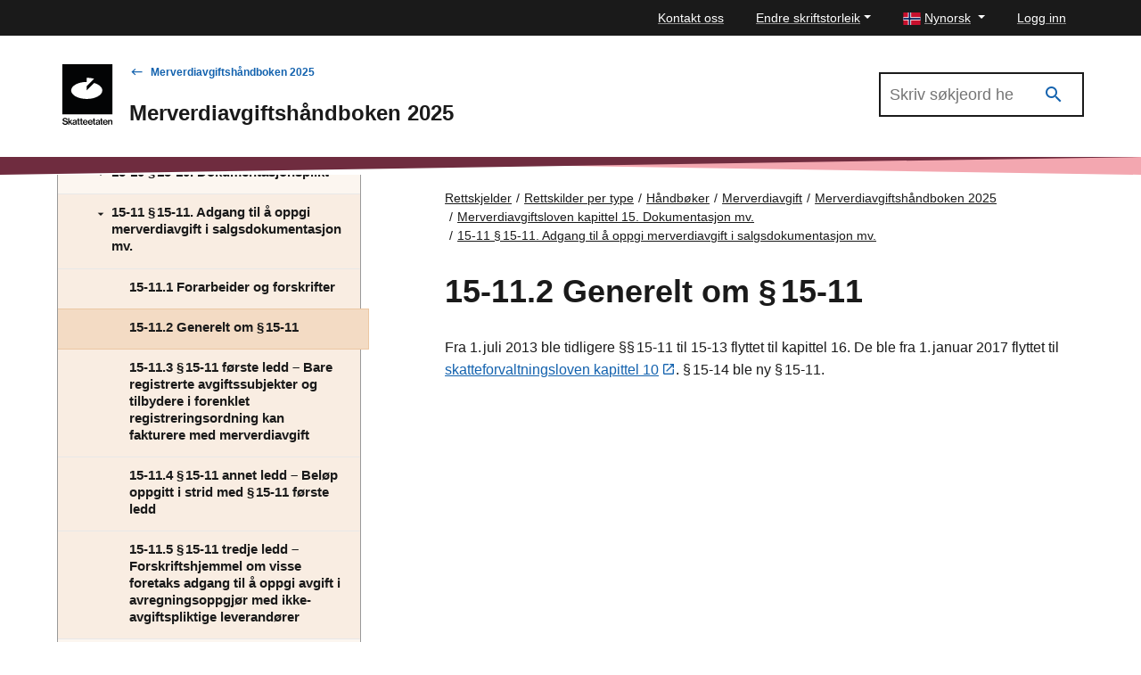

--- FILE ---
content_type: text/html; charset=utf-8
request_url: https://www.skatteetaten.no/nn/rettskilder/type/handboker/merverdiavgiftshandboken/gjeldende/M-15/M-15-11/M-15-11.2/
body_size: 37941
content:


<!DOCTYPE html>
<html lang="no" data-page-id="592462" data-originLang="nn">
<head>
    <meta charset="utf-8" />
    <meta http-equiv="X-UA-Compatible" content="IE=edge" />
    <meta name="viewport" content="width=device-width, initial-scale=1, shrink-to-fit=no">
    <title>15-11.2	Generelt om &#167; 15‑11 - Skatteetaten</title>
    
        <link href="/Static/dist/js/../css/main.3ba94abd957ffa9e1d9d.css" rel="stylesheet" />

    
    <link href="/nn/rettskjelder/type/handboker/merverdiavgiftshandboken/gjeldende/M-15/M-15-11/M-15-11.2/" rel="canonical" />
    <link href="https://www.skatteetaten.no/rettskilder/type/handboker/merverdiavgiftshandboken/gjeldende/M-15/M-15-11/M-15-11.2/" hreflang="no" rel="alternate" /><link href="/en/rettskilder/type/handboker/merverdiavgiftshandboken/gjeldende/M-15/M-15-11/M-15-11.2/" hreflang="en" rel="alternate" /><link href="/nn/rettskjelder/type/handboker/merverdiavgiftshandboken/gjeldende/M-15/M-15-11/M-15-11.2/" hreflang="nn" rel="alternate" />
    



<div id="tracking" style="display:none;" data-vm={&quot;AnalyticsServer&quot;:null,&quot;MainSiteId&quot;:null,&quot;SismoSiteId&quot;:null,&quot;GtmEnvironment&quot;:&quot;env-3&quot;,&quot;GtmAuth&quot;:&quot;NbEhnX8VHABs6_tdzd4RWA&quot;,&quot;GtmId&quot;:&quot;GTM-MF24FF5&quot;,&quot;DataLayer&quot;:null} ></div>
    
<!-- fav icon and touch icons -->
<link rel="icon" href="/static/img/skatteetatenlogo/fav-icon/64x64/png/favicon64x64.png" type="image/icon">
<link rel="shortcut icon" href="/static/img/skatteetatenlogo/fav-icon/64x64/png/favicon64x64.png">
<link rel="apple-touch-icon" href="/static/img/skatteetatenlogo/fav-icon/57x57/png/favicon57x57.png">
<link rel="apple-touch-icon" sizes="57x57" href="/static/img/skatteetatenlogo/fav-icon/57x57/png/favicon57x57.png">
<link rel="apple-touch-icon" sizes="72x72" href="/static/img/skatteetatenlogo/fav-icon/72x72/png/favicon72x72.png">
<link rel="apple-touch-icon" sizes="114x114" href="/static/img/skatteetatenlogo/fav-icon/114x114/png/favicon114x114.png">
<link rel="apple-touch-icon" sizes="144x144" href="/static/img/skatteetatenlogo/fav-icon/144x144/png/favicon144x144.png">

<meta name="twitter:card" content="summary">
<meta name="twitter:site" content="Skatteetaten">

<meta name="og:site_name" content="Skatteetaten">
    <meta property="og:title" name="og:title" content="15-11.2	Generelt om &#167; 15‑11">
    <meta name="title" content="15-11.2	Generelt om &#167; 15‑11">

        <meta name="twitter:image" content="https://www.skatteetaten.no/static/img/skatteetatenlogo/1200x630/png/se_logo_norsk_sort1200x630.png">
        <meta property="og:image" name="og:image" content=https://www.skatteetaten.no/static/img/skatteetatenlogo/1200x630/png/se_logo_norsk_sort1200x630.png>




</head>
<body class="skatt handbook handbookarticlepage">
    

            <header class="header">

                

<div class="mega-overlay-topbar"></div>
<div class="header-topbar">
    <a href="#main-content" class="skip-link"><div class="skip-link-heading">Hopp til hovedinnhold</div></a>
    <div class="site-container top-bar-container">
        <ul class="header-topbar-menu">

                    <li class="top-menu-external-link tm-external-links-desktop"><a href="/nn/kontakt-oss-gammel/" class=" top-menu-top-link"> Kontakt oss</a></li>
            
            <li class="dropdown open change-fontsize-wrapper">
                <a role="button" class="dropdown-toggle top-menu-top-link" id="dropdownMenuFontSize" data-toggle="dropdown" aria-expanded="false">Endre skriftstorleik</a>
                <div class="dropdown-menu topbar-dropdown-menu p-5 h1 font-weight-light changefont-container" aria-labelledby="dropdownMenuFontSize">
                    <div class=" p-5 h1 font-weight-light">     
<p>Hold Ctrl-tasten nede (Cmd-tasten p&aring; Mac).<br />Trykk p&aring; + for &aring; forst&oslash;rre eller - for &aring; forminske.</p>



</div>
                    <div class="topbar-close">
                        <button class="is-not-button" title="Lukk">
                            <span aria-hidden="true" class="skeno skeno-chevron-up"></span>
                        </button>
                    </div>
                </div>

            </li>
            <li class="dropdown open">
                <a role="button" class="dropdown-toggle top-menu-top-link language-button" id="dropdownMenuLanguage" data-toggle="dropdown" aria-expanded="false" aria-haspopup="true">
                    <span><?xml version="1.0" encoding="UTF-8"?>
<svg xmlns="http://www.w3.org/2000/svg" height="14" width="20" version="1.1" viewBox="0 0 22 16">
    <rect width="22" height="16" fill="#C8102E"/>
    <g fill="#fff">
        <rect width="4" height="16" x="6"/>
        <rect width="22" height="4" y="6"/>
    </g>
    <g fill="#00205B">
        <rect width="2" height="16" x="7"/>
        <rect width="22" height="2" y="7"/>
    </g>
</svg>
</span>
                    <span class="text">Nynorsk</span>
                </a>
                <div role="menu" class="dropdown-menu topbar-dropdown-menu fade ">
                    <ul class="listOfLanguages">
                            <li id="lang-no" class="centered-links">
                                <a role="menuitem" class="dropdown-item topbar-dropdown-item" title="Bokm&#229;l" href="/rettskilder/type/handboker/merverdiavgiftshandboken/gjeldende/M-15/M-15-11/M-15-11.2/">
                                    <span aria-hidden="true" class="check-icon"></span>
                                    <span><?xml version="1.0" encoding="UTF-8"?>
<svg xmlns="http://www.w3.org/2000/svg" height="14" width="20" version="1.1" viewBox="0 0 22 16">
    <rect width="22" height="16" fill="#C8102E"/>
    <g fill="#fff">
        <rect width="4" height="16" x="6"/>
        <rect width="22" height="4" y="6"/>
    </g>
    <g fill="#00205B">
        <rect width="2" height="16" x="7"/>
        <rect width="22" height="2" y="7"/>
    </g>
</svg>
</span>
                                    <span class="text">Bokm&#229;l</span>
                                </a>
                            </li>
                            <li id="lang-en" class="centered-links">
                                <a role="menuitem" class="dropdown-item topbar-dropdown-item" title="English" href="/en/rettskilder/type/handboker/merverdiavgiftshandboken/gjeldende/M-15/M-15-11/M-15-11.2/">
                                    <span aria-hidden="true" class="check-icon"></span>
                                    <span><?xml version="1.0" encoding="utf-8"?>
<svg viewBox="-0.001 0 22 16" height="14" width="20"
    xmlns="http://www.w3.org/2000/svg">
    <g transform="matrix(0.439991, 0, 0, 0.533332, -0.000565, -0.000001)">
        <rect x="9.8296e-6" y="-1.8681e-6" width="50" height="30" fill="#fff" style="paint-order:markers fill stroke"/>
        <path d="m-7e-6 -5e-7v2.3321l12.779 7.6678 3.8871-1e-4zm22 0v11.999h-22v5.9961h22v12.005h5.9998v-12.005h22v-5.9961h-22v-11.999zm24.112 0-16.113 9.6675v0.33232h3.3336l16.666-9.9998zm-29.488 20-16.625 10h3.8873l16.112-9.668v-0.33203zm16.709 0 16.666 10v-2.3323l-12.777-7.6677z" fill="#c8102e" style="paint-order:markers fill stroke"/>
        <path d="m5.85-5e-7 14.15 8.5002v-8.5002zm24.15 0v8.5016l14.17-8.5016zm-30 3.4985v6.5006l10.836 7.55e-4zm50 2.1e-4 -10.835 6.5011h10.835zm-50 16.501v6.5021l10.835-6.5021zm39.169 0 10.831 6.576v-6.576zm-9.1689 1.4986v8.5014h14.17zm-10 3.99e-4 -14.169 8.501h14.169z" fill="#012169" style="paint-order:markers fill stroke"/>
    </g>
</svg></span>
                                    <span class="text">English</span>
                                </a>
                            </li>
                            <li id="lang-nn" class="centered-links">
                                <a role="menuitem" class="dropdown-item topbar-dropdown-item" title="Nynorsk" href="/nn/rettskjelder/type/handboker/merverdiavgiftshandboken/gjeldende/M-15/M-15-11/M-15-11.2/">
                                    <span aria-hidden="true" class="check-icon"></span>
                                    <span><?xml version="1.0" encoding="UTF-8"?>
<svg xmlns="http://www.w3.org/2000/svg" height="14" width="20" version="1.1" viewBox="0 0 22 16">
    <rect width="22" height="16" fill="#C8102E"/>
    <g fill="#fff">
        <rect width="4" height="16" x="6"/>
        <rect width="22" height="4" y="6"/>
    </g>
    <g fill="#00205B">
        <rect width="2" height="16" x="7"/>
        <rect width="22" height="2" y="7"/>
    </g>
</svg>
</span>
                                    <span class="text">Nynorsk</span>
                                </a>
                            </li>
                        <li class="topbar-close">
                            <button class="is-not-button" title="Lukk">
                                <span aria-hidden="true" class="skeno skeno-chevron-up"></span>
                            </button>
                        </li>
                    </ul>
                </div>
            </li>

                    <li id="logg-in-user" class="top-menu-external-link" style="display: none">
                        <a href="https://skatt.skatteetaten.no/web/minside/" class="top-menu-top-link">Logg inn</a>
                    </li>
                <li id="username" class="top-menu-external-link" style="display: none">
                    <a href="https://skatt.skatteetaten.no/web/minside/" class="top-menu-top-link username-button">
                        <span class="skeno skeno-account"></span>
                        <span id="username-text" class="text"></span>
                    </a>
                </li>
                    <li id="logg-out-user" class="top-menu-external-link" style="display: none">
                        <a href="https://skatt.skatteetaten.no/api/logout" class="top-menu-top-link">Logg ut</a>
                    </li>

        </ul>
    </div>
</div>
<div id="faded-background-white" class="modal-backdrop fade" style="display: none;"></div>
<span id="minside-url" style="display: none;" data-minside-url="https://skatt.skatteetaten.no/"></span>

                <div class="header-main">
                    <div class="header-wrapper">

                        <div class="header-logo-container">
                                <a class="d-md-up" href="/nn">
                                    <div class="svg-logo-wrap-no">
                                        <svg id="logoNynorskSvart" data-name="Layer 1" xmlns="http://www.w3.org/2000/svg" viewBox="0 0 163.16258 197.32821"><title>Startsida til Skatteetaten</title><rect width="163.16258" height="163.16258" fill="#030405"/><path d="M44.20218,87.40431c0,15.2844,22.71564,27.67446,50.73241,27.67446,28.02025,0,50.74625-12.39006,50.74625-27.67446,0-10.55038-10.81662-19.72445-26.74767-24.38929L94.9761,87.40431V73.51353L118.93317,49.3697a86.706,86.706,0,0,0-24.08848-3.27816l.00694,13.64526C66.8729,59.76106,44.20218,72.13722,44.20218,87.40431Z" transform="translate(-15.39552 -2)" fill="#fff"/><path d="M25.04008,199.32821a13.32907,13.32907,0,0,1-3.95364-.53639,8.53287,8.53287,0,0,1-2.91013-1.50577,6.72141,6.72141,0,0,1-1.83931-2.33182,7.51536,7.51536,0,0,1-.71-3.01155h4.02581q.43447,4.17064,5.41553,4.17014a7.01518,7.01518,0,0,0,1.65109-.18822,4.2831,4.2831,0,0,0,1.37607-.57929,2.70392,2.70392,0,0,0,1.259-2.38935,2.45583,2.45583,0,0,0-.39108-1.43264,3.11382,3.11382,0,0,0-1.1147-.95573,8.08368,8.08368,0,0,0-1.75154-.66609q-1.0284-.275-2.30256-.56565-1.50675-.3467-2.85259-.75288a8.22968,8.22968,0,0,1-2.34644-1.10008,5.22341,5.22341,0,0,1-1.59257-1.75251,5.417,5.417,0,0,1-.59392-2.679,5.734,5.734,0,0,1,.59392-2.678,5.35724,5.35724,0,0,1,1.66572-1.91149,7.733,7.733,0,0,1,2.51906-1.15859,12.21752,12.21752,0,0,1,3.18612-.39107,9.15787,9.15787,0,0,1,5.8934,1.694,6.64381,6.64381,0,0,1,2.41764,4.67727H28.77527a3.52336,3.52336,0,0,0-1.38972-2.44689,5.05329,5.05329,0,0,0-3.07007-.85431,5.25673,5.25673,0,0,0-2.91013.709,2.268,2.268,0,0,0-1.08643,2.01289,1.99179,1.99179,0,0,0,.37645,1.2454,2.977,2.977,0,0,0,1.08642.83968,9.12538,9.12538,0,0,0,1.70863.60855q.99914.26039,2.244.52078,1.50675.31892,2.88184.7529a9.11493,9.11493,0,0,1,2.44689,1.17321,5.48387,5.48387,0,0,1,1.70961,1.89685,5.95906,5.95906,0,0,1,.63683,2.89648,6.21385,6.21385,0,0,1-.63683,2.86722,6.00593,6.00593,0,0,1-1.75252,2.08508,8.15288,8.15288,0,0,1-2.64974,1.2883A11.82229,11.82229,0,0,1,25.04008,199.32821Z" transform="translate(-15.39552 -2)"/><path d="M39.98376,191.42191l-1.82469,1.82369v5.59011H34.50971V177.28866h3.64936V185.629q0,1.10154-.04291,2.11432-.04387,1.01378-.07314,1.68035l5.82124-6.05333h4.373l-5.67592,5.64763,6.342,9.81779H44.61714Z" transform="translate(-15.39552 -2)"/><path d="M59.24192,198.83571a2.10371,2.10371,0,0,1-.33256-.73826,6.85765,6.85765,0,0,1-.18823-1.26h-.05851a6.48163,6.48163,0,0,1-1.88222,1.694,5.73787,5.73787,0,0,1-2.98328.68072,7.30921,7.30921,0,0,1-2.0997-.28965,4.63581,4.63581,0,0,1-1.66474-.86894A4.162,4.162,0,0,1,48.93163,196.62a4.58059,4.58059,0,0,1-.40473-1.98365,4.37969,4.37969,0,0,1,.47787-2.15821,3.74173,3.74173,0,0,1,1.31756-1.37509,6.73457,6.73457,0,0,1,1.99827-.79678,23.93683,23.93683,0,0,1,2.54832-.44861,10.71757,10.71757,0,0,0,2.86722-.65146,1.48117,1.48117,0,0,0,.95574-1.46288,2.04868,2.04868,0,0,0-.69535-1.62182,3.08892,3.08892,0,0,0-2.08508-.60758,3.47594,3.47594,0,0,0-2.33083.66609,2.46324,2.46324,0,0,0-.826,1.82371h-3.4748a4.82648,4.82648,0,0,1,.44861-1.89686,4.61891,4.61891,0,0,1,1.24539-1.60719,6.34612,6.34612,0,0,1,2.04216-1.11471,8.79481,8.79481,0,0,1,2.86625-.42034,12.34286,12.34286,0,0,1,2.36107.20286,5.005,5.005,0,0,1,1.78079.69535,4.74387,4.74387,0,0,1,2.20113,4.40225v8.13744a5.30742,5.30742,0,0,0,.159,1.4775,1.24194,1.24194,0,0,0,.42033.69437v.26137Zm-4.373-2.14359a4.308,4.308,0,0,0,1.67937-.30427,3.88334,3.88334,0,0,0,1.2171-.78118,3.32964,3.32964,0,0,0,1.01328-2.38935V190.9294a5.609,5.609,0,0,1-1.36144.59392q-.81044.24577-1.65011.41936a9.15771,9.15771,0,0,0-2.63609.82506,1.85708,1.85708,0,0,0-.92648,1.78177,2.21249,2.21249,0,0,0,.21748,1.0279,1.762,1.762,0,0,0,.57929.6661,2.33413,2.33413,0,0,0,.85432.34718A4.95981,4.95981,0,0,0,54.86892,196.69212Z" transform="translate(-15.39552 -2)"/><path d="M63.23847,183.37029h2.37472v-4.923H69.2333v4.923h3.09933v2.52H69.2333v8.6592a1.30807,1.30807,0,0,0,.435,1.144,2.0951,2.0951,0,0,0,1.21612.30428c.19311,0,.39986-.00975.62221-.02926a3.648,3.648,0,0,0,.56467-.08679h.17457v2.86722q-.46372.08631-1.0718.159a11.7032,11.7032,0,0,1-1.36144.07217,7.278,7.278,0,0,1-1.70863-.18822,3.512,3.512,0,0,1-1.33218-.60757,2.7688,2.7688,0,0,1-.85432-1.11568,4.25768,4.25768,0,0,1-.30427-1.70864v-9.46962H63.23847Z" transform="translate(-15.39552 -2)"/><path d="M72.82415,183.37029h2.37472v-4.923H78.819v4.923h3.09933v2.52H78.819v8.6592a1.30807,1.30807,0,0,0,.435,1.144,2.09514,2.09514,0,0,0,1.21613.30428c.1931,0,.39985-.00975.6222-.02926a3.648,3.648,0,0,0,.56467-.08679h.17457v2.86722q-.46372.08631-1.0718.159a11.7032,11.7032,0,0,1-1.36144.07217,7.27781,7.27781,0,0,1-1.70862-.18822,3.512,3.512,0,0,1-1.33219-.60757,2.76869,2.76869,0,0,1-.85431-1.11568,4.25768,4.25768,0,0,1-.30428-1.70864v-9.46962H72.82415Z" transform="translate(-15.39552 -2)"/><path d="M90.43219,199.299a8.23133,8.23133,0,0,1-3.31583-.63684,7.2582,7.2582,0,0,1-2.47615-1.73789,7.51435,7.51435,0,0,1-1.54966-2.59219,9.37375,9.37375,0,0,1-.53541-3.19977,9.23577,9.23577,0,0,1,.55-3.22905,7.71477,7.71477,0,0,1,1.56331-2.59219,7.20843,7.20843,0,0,1,2.43324-1.72327,8.27188,8.27188,0,0,1,6.15379-.05851,6.83629,6.83629,0,0,1,2.30256,1.60818,7.6622,7.6622,0,0,1,1.67937,2.96767,12.5322,12.5322,0,0,1,.52176,3.92439H86.20353a5.70414,5.70414,0,0,0,1.26,3.229,3.73378,3.73378,0,0,0,2.99791,1.23076,4.05131,4.05131,0,0,0,2.1865-.53541,3.02772,3.02772,0,0,0,1.23075-1.49116h3.59086a6.58241,6.58241,0,0,1-.88357,1.92514,6.06869,6.06869,0,0,1-1.49115,1.535,7.02864,7.02864,0,0,1-2.07045,1.01426A8.77881,8.77881,0,0,1,90.43219,199.299Zm-.20285-13.67a3.43763,3.43763,0,0,0-2.78042,1.13031,5.53818,5.53818,0,0,0-1.18687,2.954H93.9655a4.802,4.802,0,0,0-1.08642-2.9979A3.374,3.374,0,0,0,90.22934,185.629Z" transform="translate(-15.39552 -2)"/><path d="M106.85288,199.299a8.23134,8.23134,0,0,1-3.31584-.63684,7.25826,7.25826,0,0,1-2.47614-1.73789,7.51438,7.51438,0,0,1-1.54967-2.59219,9.37375,9.37375,0,0,1-.5354-3.19977,9.23577,9.23577,0,0,1,.55-3.22905,7.71479,7.71479,0,0,1,1.56332-2.59219,7.20823,7.20823,0,0,1,2.43324-1.72327,8.27188,8.27188,0,0,1,6.15379-.05851,6.83635,6.83635,0,0,1,2.30255,1.60818,7.66235,7.66235,0,0,1,1.67938,2.96767,12.53191,12.53191,0,0,1,.52175,3.92439H102.62421a5.70414,5.70414,0,0,0,1.26,3.229,3.73376,3.73376,0,0,0,2.9979,1.23076,4.05131,4.05131,0,0,0,2.1865-.53541,3.02768,3.02768,0,0,0,1.23076-1.49116h3.59085a6.58241,6.58241,0,0,1-.88357,1.92514,6.06852,6.06852,0,0,1-1.49115,1.535,7.02852,7.02852,0,0,1-2.07045,1.01426A8.77879,8.77879,0,0,1,106.85288,199.299Zm-.20286-13.67a3.43763,3.43763,0,0,0-2.78042,1.13031,5.53826,5.53826,0,0,0-1.18687,2.954h7.70345a4.802,4.802,0,0,0-1.08641-2.9979A3.374,3.374,0,0,0,106.65,185.629Z" transform="translate(-15.39552 -2)"/><path d="M114.38274,183.37029h2.37472v-4.923h3.62011v4.923h3.09933v2.52h-3.09933v8.6592a1.30807,1.30807,0,0,0,.435,1.144,2.09512,2.09512,0,0,0,1.21613.30428c.19309,0,.39985-.00975.62221-.02926a3.64807,3.64807,0,0,0,.56466-.08679h.17457v2.86722q-.46372.08631-1.07179.159a11.70345,11.70345,0,0,1-1.36144.07217,7.27783,7.27783,0,0,1-1.70863-.18822,3.512,3.512,0,0,1-1.33219-.60757,2.76869,2.76869,0,0,1-.85431-1.11568,4.25768,4.25768,0,0,1-.30428-1.70864v-9.46962h-2.37472Z" transform="translate(-15.39552 -2)"/><path d="M134.91555,198.83571a2.10389,2.10389,0,0,1-.33257-.73826,6.85863,6.85863,0,0,1-.18822-1.26h-.05851a6.48188,6.48188,0,0,1-1.88222,1.694,5.7379,5.7379,0,0,1-2.98328.68072,7.30911,7.30911,0,0,1-2.0997-.28965,4.63581,4.63581,0,0,1-1.66474-.86894,4.16187,4.16187,0,0,1-1.10105-1.43362,4.58059,4.58059,0,0,1-.40473-1.98365,4.37969,4.37969,0,0,1,.47787-2.15821A3.74178,3.74178,0,0,1,125.996,191.103a6.73464,6.73464,0,0,1,1.99828-.79678,23.93707,23.93707,0,0,1,2.54831-.44861,10.71737,10.71737,0,0,0,2.86722-.65146,1.48115,1.48115,0,0,0,.95574-1.46288,2.04867,2.04867,0,0,0-.69534-1.62182,3.089,3.089,0,0,0-2.08508-.60758,3.4759,3.4759,0,0,0-2.33083.66609,2.46316,2.46316,0,0,0-.826,1.82371h-3.47481a4.82649,4.82649,0,0,1,.44862-1.89686,4.61891,4.61891,0,0,1,1.24539-1.60719,6.34612,6.34612,0,0,1,2.04216-1.11471,8.79479,8.79479,0,0,1,2.86624-.42034,12.34286,12.34286,0,0,1,2.36107.20286,5.00493,5.00493,0,0,1,1.7808.69535,4.74387,4.74387,0,0,1,2.20113,4.40225v8.13744a5.30742,5.30742,0,0,0,.159,1.4775,1.242,1.242,0,0,0,.42032.69437v.26137Zm-4.373-2.14359a4.308,4.308,0,0,0,1.67938-.30427,3.88357,3.88357,0,0,0,1.2171-.78118,3.32964,3.32964,0,0,0,1.01328-2.38935V190.9294a5.60919,5.60919,0,0,1-1.36144.59392q-.81044.24577-1.65012.41936a9.15752,9.15752,0,0,0-2.63608.82506,1.85708,1.85708,0,0,0-.92648,1.78177,2.21236,2.21236,0,0,0,.21748,1.0279,1.762,1.762,0,0,0,.57929.6661,2.33405,2.33405,0,0,0,.85432.34718A4.95978,4.95978,0,0,0,130.54254,196.69212Z" transform="translate(-15.39552 -2)"/><path d="M138.246,183.37029h2.37473v-4.923h3.62011v4.923h3.09932v2.52h-3.09932v8.6592a1.30807,1.30807,0,0,0,.435,1.144,2.09514,2.09514,0,0,0,1.21613.30428c.19309,0,.39985-.00975.6222-.02926a3.64783,3.64783,0,0,0,.56467-.08679h.17458v2.86722q-.46374.08631-1.0718.159a11.70345,11.70345,0,0,1-1.36144.07217,7.2781,7.2781,0,0,1-1.70864-.18822,3.512,3.512,0,0,1-1.33217-.60757,2.7688,2.7688,0,0,1-.85432-1.11568,4.25786,4.25786,0,0,1-.30427-1.70864v-9.46962H138.246Z" transform="translate(-15.39552 -2)"/><path d="M155.76725,199.299a8.2313,8.2313,0,0,1-3.31583-.63684,7.2582,7.2582,0,0,1-2.47615-1.73789,7.51469,7.51469,0,0,1-1.54967-2.59219,9.374,9.374,0,0,1-.53541-3.19977,9.23577,9.23577,0,0,1,.55-3.22905,7.71447,7.71447,0,0,1,1.56332-2.59219,7.20849,7.20849,0,0,1,2.43323-1.72327,8.27191,8.27191,0,0,1,6.1538-.05851,6.83631,6.83631,0,0,1,2.30254,1.60818,7.66222,7.66222,0,0,1,1.67938,2.96767,12.53162,12.53162,0,0,1,.52175,3.92439H151.53859a5.70407,5.70407,0,0,0,1.26,3.229,3.73375,3.73375,0,0,0,2.99789,1.23076,4.05135,4.05135,0,0,0,2.18651-.53541,3.02774,3.02774,0,0,0,1.23076-1.49116h3.59085a6.58241,6.58241,0,0,1-.88357,1.92514,6.06839,6.06839,0,0,1-1.49116,1.535,7.02859,7.02859,0,0,1-2.07044,1.01426A8.77881,8.77881,0,0,1,155.76725,199.299Zm-.20285-13.67a3.43765,3.43765,0,0,0-2.78042,1.13031,5.5381,5.5381,0,0,0-1.18687,2.954h7.70345a4.802,4.802,0,0,0-1.08643-2.9979A3.374,3.374,0,0,0,155.5644,185.629Z" transform="translate(-15.39552 -2)"/><path d="M168.10409,185.629h.08681a5.21183,5.21183,0,0,1,1.95438-1.98365,5.70093,5.70093,0,0,1,2.8526-.68073,5.242,5.242,0,0,1,3.92438,1.43362,5.40681,5.40681,0,0,1,1.40436,3.95364v10.48388H174.649v-9.8763a2.97122,2.97122,0,0,0-.76751-2.17187,2.92856,2.92856,0,0,0-2.1865-.78216,3.54143,3.54143,0,0,0-1.419.276,3.18669,3.18669,0,0,0-1.101.78117,3.6863,3.6863,0,0,0-.72363,1.20247,4.25863,4.25863,0,0,0-.26038,1.50578v9.0649h-3.67862V183.37029h3.59181Z" transform="translate(-15.39552 -2)"/></svg>
                                    </div>
                                </a>
                                <a class="d-sm-down" href="/nn">
                                    <svg id="logoNynorskSvart-sm-down" data-name="Layer 1" xmlns="http://www.w3.org/2000/svg" viewBox="0 0 40 40"><title>Startsida til Skatteetaten</title><rect width="40" height="40" fill="#030405"/><path d="M7.06207,20.93723c0,3.747,5.56884,6.78451,12.43727,6.78451,6.86928,0,12.44066-3.03748,12.44066-6.78451,0-2.58647-2.65174-4.83553-6.55731-5.97914l-5.87317,5.97914V17.53185l5.87317-5.919a21.25637,21.25637,0,0,0-5.90539-.80365l.0017,3.34519C12.6199,14.16037,7.06207,17.19444,7.06207,20.93723Z" fill="#fff"/></svg>
                                </a>
                        </div>

                        <div class="header-main-nav">
                            <div class="header-handbook">

                                <div class="header-handbook-backlink">
                                    <a href="/nn/rettskjelder/type/handboker/merverdiavgiftshandboken/gjeldende/">Merverdiavgiftsh&#229;ndboken 2025</a>
                                </div>

                                <h1 class="header-handbook-title">
                                    Merverdiavgiftsh&#229;ndboken 2025
                                </h1>
                            </div>
                        </div>

                        <div class="header-mobile-buttons">
                            <div role="search" aria-label="Åpne hovedsøk">
                                <a role="button" tabindex="0" class="header-search handbook-search-mobile" data-search-toggle href="#">
                                    <div class="icon">
                                        <span class="has-icon-after"></span>
                                    </div>
                                    <div class="text">
                                        <span class="text-opened">Lukk</span>
                                        <span class="text-closed">Søk</span>
                                    </div>
                                </a>
                            </div>
                        </div>

                            <div class="header-search-wrapper" style="display: none;">
                                <div class="search-input-wrapper">
                                    <form role="search" aria-label="Primary" class="" action="/nn/rettskjelder/type/handboker/merverdiavgiftshandboken/gjeldende/sok/">
                                        <input type="search" aria-label="Søk i Merverdiavgiftsh&#229;ndboken 2025" name="q" class="input search-input  search-input-header-plain" placeholder="Skriv søkjeord her" />
                                        <button aria-label="Søk" type="submit" class="search-button search-input-header" title="Søk" value="Søk">
                                            <i class="skeno skeno-magnify"></i>
                                        </button>
                                    </form>
                                </div>
                            </div>

                    </div>

                </div>

                <div class="header-gfx">
                    <?xml version="1.0" encoding="utf-8"?>
<!-- Generator: Adobe Illustrator 25.2.3, SVG Export Plug-In . SVG Version: 6.00 Build 0)  -->
<!-- Generator: Adobe Illustrator 25.2.3, SVG Export Plug-In . SVG Version: 6.00 Build 0)  -->
<svg version="1.1" id="Layer_1" xmlns="http://www.w3.org/2000/svg" xmlns:xlink="http://www.w3.org/1999/xlink" x="0px" y="0px" 
	 focusable="false" aria-hidden="true"  preserveAspectRatio="none"
	 viewBox="0 0 2000 20" xml:space="preserve">
<style type="text/css">
	.st0{fill:#F3A7B0;}
	.st1{fill:#6F2C3F;}
</style>
<polygon class="st0" points="2000,0 2000,20 0,0 "/>
<polygon class="st1" points="0,0 0,20 2000,0 "/>
<path class="st1" d="M913.84-479.69"/>
</svg>



                </div>

            </header>
        <main>

            <div class="skatt-body" id="main-content" tabindex="-1">

                <div class="container-fluid">
                    <a href="#" class="h-mobile-toggle has-icon-before">Merverdiavgiftsh&#229;ndboken 2025</a>
                </div>
                <div class="h-wrapper site-container">
                    <div class="h-toc-wrapper">
                        <div class="h-toc-scroller">
                            <div class="h-toc-inner">
                                <nav id="h-toc" class="h-toc" style="display: none;" aria-label="Merverdiavgiftsh&#229;ndboken 2025 Temaoversikt">
                                    <h2 class="sr-only">Innholdsmeny</h2>
                                    <div class="h-frontpage">
                                        <a href="/nn/rettskjelder/type/handboker/merverdiavgiftshandboken/gjeldende/">
                                            <span class="skeno skeno-book-open-variant" aria-hidden="true"></span> Forsiden
                                        </a>
                                    </div>
                                    <div class="h-ul-container">
                                        


    <ul class="h-toc-list">
        <li id="lid-591432" data-id="591432" class="level-1">

                <a href="/nn/rettskjelder/type/handboker/merverdiavgiftshandboken/gjeldende/forord/" class="no-children ">
                    <span class="h-toc-header">
                        Forord
                    </span>
                    <span class="h-toc-desc">
                        
                    </span>
                </a>

        </li>
        <li id="lid-591433" data-id="591433" class="level-1">

                <a href="/nn/rettskjelder/type/handboker/merverdiavgiftshandboken/gjeldende/forkortelser/" class="no-children ">
                    <span class="h-toc-header">
                        Forkortelser
                    </span>
                    <span class="h-toc-desc">
                        
                    </span>
                </a>

        </li>
        <li id="lid-591434" data-id="591434" class="level-1">

                <a href="/nn/rettskjelder/type/handboker/merverdiavgiftshandboken/gjeldende/innledning/" class="no-children ">
                    <span class="h-toc-header">
                        Innledning
                    </span>
                    <span class="h-toc-desc">
                        
                    </span>
                </a>

        </li>
        <li id="lid-591435" data-id="591435" class="level-1">

                <a href="/nn/rettskjelder/type/handboker/merverdiavgiftshandboken/gjeldende/M-1/" data-target="#pid-591435" data-has-submenu="true" aria-expanded="false">
                    <span aria-hidden="true" class="has-icon-before"></span>
                    <span class="h-toc-header">
                        Merverdiavgiftsloven kapittel 1. Lovens virkeomr&#229;de. Definisjoner
                    </span>
                    <span class="h-toc-desc">
                        
                    </span>
                </a>
                <ul id="pid-591435" class="collapse level-2">
        <li id="lid-591436" data-id="591436" class="level-2">

                <a href="/nn/rettskjelder/type/handboker/merverdiavgiftshandboken/gjeldende/M-1/M-1-1/" data-target="#pid-591436" data-has-submenu="true" aria-expanded="false">
                    <span aria-hidden="true" class="has-icon-before"></span>
                    <span class="h-toc-header">
                        1-1	&#167; 1‑1. Saklig virkeomr&#229;de
                    </span>
                    <span class="h-toc-desc">
                        
                    </span>
                </a>
                <ul id="pid-591436" class="collapse level-3">
        <li id="lid-591437" data-id="591437" class="level-3">

                <a href="/nn/rettskjelder/type/handboker/merverdiavgiftshandboken/gjeldende/M-1/M-1-1/M-1-1.1/" class="no-children ">
                    <span class="h-toc-header">
                        1-1.1	Forarbeider og forskrifter
                    </span>
                    <span class="h-toc-desc">
                        
                    </span>
                </a>

        </li>
        <li id="lid-591440" data-id="591440" class="level-3">

                <a href="/nn/rettskjelder/type/handboker/merverdiavgiftshandboken/gjeldende/M-1/M-1-1/M-1-1.2/" class="no-children ">
                    <span class="h-toc-header">
                        1-1.2	&#167; 1‑1 f&#248;rste ledd
                    </span>
                    <span class="h-toc-desc">
                        
                    </span>
                </a>

        </li>
        <li id="lid-591441" data-id="591441" class="level-3">

                <a href="/nn/rettskjelder/type/handboker/merverdiavgiftshandboken/gjeldende/M-1/M-1-1/M-1-1.3/" class="no-children ">
                    <span class="h-toc-header">
                        1-1.3	&#167; 1‑1 annet ledd
                    </span>
                    <span class="h-toc-desc">
                        
                    </span>
                </a>

        </li>
                </ul>

        </li>
        <li id="lid-591442" data-id="591442" class="level-2">

                <a href="/nn/rettskjelder/type/handboker/merverdiavgiftshandboken/gjeldende/M-1/M-1-2/" data-target="#pid-591442" data-has-submenu="true" aria-expanded="false">
                    <span aria-hidden="true" class="has-icon-before"></span>
                    <span class="h-toc-header">
                        1-2	&#167; 1‑2. Geografisk virkeomr&#229;de
                    </span>
                    <span class="h-toc-desc">
                        
                    </span>
                </a>
                <ul id="pid-591442" class="collapse level-3">
        <li id="lid-591443" data-id="591443" class="level-3">

                <a href="/nn/rettskjelder/type/handboker/merverdiavgiftshandboken/gjeldende/M-1/M-1-2/M-1-2.1/" class="no-children ">
                    <span class="h-toc-header">
                        1-2.1	Forarbeider
                    </span>
                    <span class="h-toc-desc">
                        
                    </span>
                </a>

        </li>
        <li id="lid-591444" data-id="591444" class="level-3">

                <a href="/nn/rettskjelder/type/handboker/merverdiavgiftshandboken/gjeldende/M-1/M-1-2/M-1-2.2/" class="no-children ">
                    <span class="h-toc-header">
                        1-2.2	Merverdiavgiftsomr&#229;det
                    </span>
                    <span class="h-toc-desc">
                        
                    </span>
                </a>

        </li>
                </ul>

        </li>
        <li id="lid-591445" data-id="591445" class="level-2">

                <a href="/nn/rettskjelder/type/handboker/merverdiavgiftshandboken/gjeldende/M-1/M-1-3/" data-target="#pid-591445" data-has-submenu="true" aria-expanded="false">
                    <span aria-hidden="true" class="has-icon-before"></span>
                    <span class="h-toc-header">
                        1-3	&#167; 1‑3. Definisjoner
                    </span>
                    <span class="h-toc-desc">
                        
                    </span>
                </a>
                <ul id="pid-591445" class="collapse level-3">
        <li id="lid-591446" data-id="591446" class="level-3">

                <a href="/nn/rettskjelder/type/handboker/merverdiavgiftshandboken/gjeldende/M-1/M-1-3/M-1-3.1/" class="no-children ">
                    <span class="h-toc-header">
                        1-3.1	Forarbeider og forskrifter
                    </span>
                    <span class="h-toc-desc">
                        
                    </span>
                </a>

        </li>
        <li id="lid-591449" data-id="591449" class="level-3">

                <a href="/nn/rettskjelder/type/handboker/merverdiavgiftshandboken/gjeldende/M-1/M-1-3/M-1-3.2/" class="no-children ">
                    <span class="h-toc-header">
                        1-3.2	&#167; 1‑3 f&#248;rste ledd bokstav a – Omsetningsbegrepet
                    </span>
                    <span class="h-toc-desc">
                        
                    </span>
                </a>

        </li>
        <li id="lid-591467" data-id="591467" class="level-3">

                <a href="/nn/rettskjelder/type/handboker/merverdiavgiftshandboken/gjeldende/M-1/M-1-3/M-1-3.3/" class="no-children ">
                    <span class="h-toc-header">
                        1-3.3	&#167; 1‑3 f&#248;rste ledd bokstav b – Varebegrepet
                    </span>
                    <span class="h-toc-desc">
                        
                    </span>
                </a>

        </li>
        <li id="lid-591468" data-id="591468" class="level-3">

                <a href="/nn/rettskjelder/type/handboker/merverdiavgiftshandboken/gjeldende/M-1/M-1-3/M-1-3.4/" class="no-children ">
                    <span class="h-toc-header">
                        1-3.4	&#167; 1‑3 f&#248;rste ledd bokstav c – Tjenestebegrepet
                    </span>
                    <span class="h-toc-desc">
                        
                    </span>
                </a>

        </li>
        <li id="lid-591469" data-id="591469" class="level-3">

                <a href="/nn/rettskjelder/type/handboker/merverdiavgiftshandboken/gjeldende/M-1/M-1-3/M-1-3.5/" class="no-children ">
                    <span class="h-toc-header">
                        1-3.5	&#167; 1‑3 f&#248;rste ledd bokstav d – Avgiftssubjekt
                    </span>
                    <span class="h-toc-desc">
                        
                    </span>
                </a>

        </li>
        <li id="lid-591470" data-id="591470" class="level-3">

                <a href="/nn/rettskjelder/type/handboker/merverdiavgiftshandboken/gjeldende/M-1/M-1-3/M-1-3.6/" class="no-children ">
                    <span class="h-toc-header">
                        1-3.6	&#167; 1‑3 f&#248;rste ledd bokstav e – Utg&#229;ende merverdiavgift
                    </span>
                    <span class="h-toc-desc">
                        
                    </span>
                </a>

        </li>
        <li id="lid-591471" data-id="591471" class="level-3">

                <a href="/nn/rettskjelder/type/handboker/merverdiavgiftshandboken/gjeldende/M-1/M-1-3/M-1-3.7/" class="no-children ">
                    <span class="h-toc-header">
                        1-3.7	&#167; 1‑3 f&#248;rste ledd bokstav f – Inng&#229;ende merverdiavgift
                    </span>
                    <span class="h-toc-desc">
                        
                    </span>
                </a>

        </li>
        <li id="lid-591472" data-id="591472" class="level-3">

                <a href="/nn/rettskjelder/type/handboker/merverdiavgiftshandboken/gjeldende/M-1/M-1-3/M-1-3.8/" class="no-children ">
                    <span class="h-toc-header">
                        1-3.8	&#167; 1‑3 f&#248;rste ledd bokstav g – Unntak fra loven
                    </span>
                    <span class="h-toc-desc">
                        
                    </span>
                </a>

        </li>
        <li id="lid-591473" data-id="591473" class="level-3">

                <a href="/nn/rettskjelder/type/handboker/merverdiavgiftshandboken/gjeldende/M-1/M-1-3/M-1-3.9/" class="no-children ">
                    <span class="h-toc-header">
                        1-3.9	&#167; 1‑3 f&#248;rste ledd bokstav h – Fritak for merverdiavgift
                    </span>
                    <span class="h-toc-desc">
                        
                    </span>
                </a>

        </li>
        <li id="lid-591474" data-id="591474" class="level-3">

                <a href="/nn/rettskjelder/type/handboker/merverdiavgiftshandboken/gjeldende/M-1/M-1-3/M-1-3.10/" class="no-children ">
                    <span class="h-toc-header">
                        1-3.10	&#167; 1‑3 f&#248;rste ledd bokstav i – Fjernleverbare tjenester
                    </span>
                    <span class="h-toc-desc">
                        
                    </span>
                </a>

        </li>
        <li id="lid-591475" data-id="591475" class="level-3">

                <a href="/nn/rettskjelder/type/handboker/merverdiavgiftshandboken/gjeldende/M-1/M-1-3/M-1-3.11/" class="no-children ">
                    <span class="h-toc-header">
                        1-3.11	&#167; 1‑3 f&#248;rste ledd bokstav j – Elektroniske tjenester
                    </span>
                    <span class="h-toc-desc">
                        
                    </span>
                </a>

        </li>
        <li id="lid-591476" data-id="591476" class="level-3">

                <a href="/nn/rettskjelder/type/handboker/merverdiavgiftshandboken/gjeldende/M-1/M-1-3/M-1-3.12/" class="no-children ">
                    <span class="h-toc-header">
                        1-3.12	&#167; 1‑3 f&#248;rste ledd bokstav k – Offentlig virksomhet
                    </span>
                    <span class="h-toc-desc">
                        
                    </span>
                </a>

        </li>
        <li id="lid-591477" data-id="591477" class="level-3">

                <a href="/nn/rettskjelder/type/handboker/merverdiavgiftshandboken/gjeldende/M-1/M-1-3/M-1-3.13/" class="no-children ">
                    <span class="h-toc-header">
                        1-3.13	&#167; 1‑3 f&#248;rste ledd bokstav l – Spesialfart&#248;y til bruk i petroleumsvirksomhet til havs
                    </span>
                    <span class="h-toc-desc">
                        
                    </span>
                </a>

        </li>
        <li id="lid-591478" data-id="591478" class="level-3">

                <a href="/nn/rettskjelder/type/handboker/merverdiavgiftshandboken/gjeldende/M-1/M-1-3/M-1-3.14/" class="no-children ">
                    <span class="h-toc-header">
                        1-3.14	&#167; 1‑3 annet ledd – Forskriftshjemmel
                    </span>
                    <span class="h-toc-desc">
                        
                    </span>
                </a>

        </li>
                </ul>

        </li>
                </ul>

        </li>
        <li id="lid-591486" data-id="591486" class="level-1">

                <a href="/nn/rettskjelder/type/handboker/merverdiavgiftshandboken/gjeldende/M-2/" data-target="#pid-591486" data-has-submenu="true" aria-expanded="false">
                    <span aria-hidden="true" class="has-icon-before"></span>
                    <span class="h-toc-header">
                        Merverdiavgiftsloven kapittel 2. Registreringsplikt og -rett
                    </span>
                    <span class="h-toc-desc">
                        
                    </span>
                </a>
                <ul id="pid-591486" class="collapse level-2">
        <li id="lid-591487" data-id="591487" class="level-2">

                <a href="/nn/rettskjelder/type/handboker/merverdiavgiftshandboken/gjeldende/M-2/M-2-1/" data-target="#pid-591487" data-has-submenu="true" aria-expanded="false">
                    <span aria-hidden="true" class="has-icon-before"></span>
                    <span class="h-toc-header">
                        2-1	&#167; 2‑1. Registreringsplikt
                    </span>
                    <span class="h-toc-desc">
                        
                    </span>
                </a>
                <ul id="pid-591487" class="collapse level-3">
        <li id="lid-591488" data-id="591488" class="level-3">

                <a href="/nn/rettskjelder/type/handboker/merverdiavgiftshandboken/gjeldende/M-2/M-2-1/M-2-1.1/" class="no-children ">
                    <span class="h-toc-header">
                        2-1.1	Forarbeider og forskrifter
                    </span>
                    <span class="h-toc-desc">
                        
                    </span>
                </a>

        </li>
        <li id="lid-591490" data-id="591490" class="level-3">

                <a href="/nn/rettskjelder/type/handboker/merverdiavgiftshandboken/gjeldende/M-2/M-2-1/M-2-1.2/" class="no-children ">
                    <span class="h-toc-header">
                        2-1.2	Generelt om &#167; 2‑1
                    </span>
                    <span class="h-toc-desc">
                        
                    </span>
                </a>

        </li>
        <li id="lid-591491" data-id="591491" class="level-3">

                <a href="/nn/rettskjelder/type/handboker/merverdiavgiftshandboken/gjeldende/M-2/M-2-1/M-2-1.3/" class="no-children ">
                    <span class="h-toc-header">
                        2-1.3	&#167; 2‑1 f&#248;rste ledd – Registreringsplikt og bel&#248;psgrense
                    </span>
                    <span class="h-toc-desc">
                        
                    </span>
                </a>

        </li>
        <li id="lid-591492" data-id="591492" class="level-3">

                <a href="/nn/rettskjelder/type/handboker/merverdiavgiftshandboken/gjeldende/M-2/M-2-1/M-2-1.4/" class="no-children ">
                    <span class="h-toc-header">
                        2-1.4	Kravet til n&#230;ringsvirksomhet
                    </span>
                    <span class="h-toc-desc">
                        
                    </span>
                </a>

        </li>
        <li id="lid-591500" data-id="591500" class="level-3">

                <a href="/nn/rettskjelder/type/handboker/merverdiavgiftshandboken/gjeldende/M-2/M-2-1/M-2-1.5/" class="no-children ">
                    <span class="h-toc-header">
                        2-1.5	Registrering av offentlig virksomhet
                    </span>
                    <span class="h-toc-desc">
                        
                    </span>
                </a>

        </li>
        <li id="lid-591501" data-id="591501" class="level-3">

                <a href="/nn/rettskjelder/type/handboker/merverdiavgiftshandboken/gjeldende/M-2/M-2-1/M-2-1.6/" class="no-children ">
                    <span class="h-toc-header">
                        2-1.6	Veldedige og allmennyttige institusjoner og organisasjoner
                    </span>
                    <span class="h-toc-desc">
                        
                    </span>
                </a>

        </li>
        <li id="lid-591502" data-id="591502" class="level-3">

                <a href="/nn/rettskjelder/type/handboker/merverdiavgiftshandboken/gjeldende/M-2/M-2-1/M-2-1.7/" class="no-children ">
                    <span class="h-toc-header">
                        2-1.7	&#167; 2‑1 annet ledd – Idrettsarrangementer
                    </span>
                    <span class="h-toc-desc">
                        
                    </span>
                </a>

        </li>
        <li id="lid-591503" data-id="591503" class="level-3">

                <a href="/nn/rettskjelder/type/handboker/merverdiavgiftshandboken/gjeldende/M-2/M-2-1/M-2-1.8/" class="no-children ">
                    <span class="h-toc-header">
                        2-1.8	&#167; 2‑1 tredje ledd – Tilbydere av varer med lav verdi og elektroniske tjenester
                    </span>
                    <span class="h-toc-desc">
                        
                    </span>
                </a>

        </li>
        <li id="lid-591504" data-id="591504" class="level-3">

                <a href="/nn/rettskjelder/type/handboker/merverdiavgiftshandboken/gjeldende/M-2/M-2-1/M-2-1.9/" class="no-children ">
                    <span class="h-toc-header">
                        2-1.9	&#167; 2‑1 fjerde ledd – Konkursbo
                    </span>
                    <span class="h-toc-desc">
                        
                    </span>
                </a>

        </li>
        <li id="lid-591505" data-id="591505" class="level-3">

                <a href="/nn/rettskjelder/type/handboker/merverdiavgiftshandboken/gjeldende/M-2/M-2-1/M-2-1.10/" class="no-children ">
                    <span class="h-toc-header">
                        2-1.10	&#167; 2‑1 femte ledd – D&#248;dsbo
                    </span>
                    <span class="h-toc-desc">
                        
                    </span>
                </a>

        </li>
        <li id="lid-591506" data-id="591506" class="level-3">

                <a href="/nn/rettskjelder/type/handboker/merverdiavgiftshandboken/gjeldende/M-2/M-2-1/M-2-1.11/" class="no-children ">
                    <span class="h-toc-header">
                        2-1.11	&#167; 2‑1 sjette ledd – Registrering ved representant
                    </span>
                    <span class="h-toc-desc">
                        
                    </span>
                </a>

        </li>
        <li id="lid-591507" data-id="591507" class="level-3">

                <a href="/nn/rettskjelder/type/handboker/merverdiavgiftshandboken/gjeldende/M-2/M-2-1/M-2-1.12/" class="no-children ">
                    <span class="h-toc-header">
                        2-1.12	&#167; 2‑1 syvende ledd – Valgfri registrering for transport&#248;rer hjemmeh&#248;rende i utlandet
                    </span>
                    <span class="h-toc-desc">
                        
                    </span>
                </a>

        </li>
        <li id="lid-591508" data-id="591508" class="level-3">

                <a href="/nn/rettskjelder/type/handboker/merverdiavgiftshandboken/gjeldende/M-2/M-2-1/M-2-1.13/" class="no-children ">
                    <span class="h-toc-header">
                        2-1.13	&#167; 2‑1 &#229;ttende ledd – Forskriftshjemmel
                    </span>
                    <span class="h-toc-desc">
                        
                    </span>
                </a>

        </li>
                </ul>

        </li>
        <li id="lid-591509" data-id="591509" class="level-2">

                <a href="/nn/rettskjelder/type/handboker/merverdiavgiftshandboken/gjeldende/M-2/M-2-2/" data-target="#pid-591509" data-has-submenu="true" aria-expanded="false">
                    <span aria-hidden="true" class="has-icon-before"></span>
                    <span class="h-toc-header">
                        2-2	&#167; 2‑2. En registreringsenhet
                    </span>
                    <span class="h-toc-desc">
                        
                    </span>
                </a>
                <ul id="pid-591509" class="collapse level-3">
        <li id="lid-591510" data-id="591510" class="level-3">

                <a href="/nn/rettskjelder/type/handboker/merverdiavgiftshandboken/gjeldende/M-2/M-2-2/M-2-2.1/" class="no-children ">
                    <span class="h-toc-header">
                        2-2.1	Forarbeider
                    </span>
                    <span class="h-toc-desc">
                        
                    </span>
                </a>

        </li>
        <li id="lid-591511" data-id="591511" class="level-3">

                <a href="/nn/rettskjelder/type/handboker/merverdiavgiftshandboken/gjeldende/M-2/M-2-2/M-2-2.2/" class="no-children ">
                    <span class="h-toc-header">
                        2-2.2	&#167; 2‑2 f&#248;rste ledd – Ett avgiftssubjekt
                    </span>
                    <span class="h-toc-desc">
                        
                    </span>
                </a>

        </li>
        <li id="lid-591512" data-id="591512" class="level-3">

                <a href="/nn/rettskjelder/type/handboker/merverdiavgiftshandboken/gjeldende/M-2/M-2-2/M-2-2.3/" class="no-children ">
                    <span class="h-toc-header">
                        2-2.3	&#167; 2‑2 annet ledd – S&#230;rskilt registrering
                    </span>
                    <span class="h-toc-desc">
                        
                    </span>
                </a>

        </li>
        <li id="lid-591513" data-id="591513" class="level-3">

                <a href="/nn/rettskjelder/type/handboker/merverdiavgiftshandboken/gjeldende/M-2/M-2-2/M-2-2.4/" class="no-children ">
                    <span class="h-toc-header">
                        2-2.4	&#167; 2‑2 tredje ledd – Fellesregistrering
                    </span>
                    <span class="h-toc-desc">
                        
                    </span>
                </a>

        </li>
                </ul>

        </li>
        <li id="lid-591517" data-id="591517" class="level-2">

                <a href="/nn/rettskjelder/type/handboker/merverdiavgiftshandboken/gjeldende/M-2/M-2-3/" data-target="#pid-591517" data-has-submenu="true" aria-expanded="false">
                    <span aria-hidden="true" class="has-icon-before"></span>
                    <span class="h-toc-header">
                        2-3	&#167; 2‑3. Frivillig registrering
                    </span>
                    <span class="h-toc-desc">
                        
                    </span>
                </a>
                <ul id="pid-591517" class="collapse level-3">
        <li id="lid-591518" data-id="591518" class="level-3">

                <a href="/nn/rettskjelder/type/handboker/merverdiavgiftshandboken/gjeldende/M-2/M-2-3/M-2-3.1/" class="no-children ">
                    <span class="h-toc-header">
                        2-3.1	Forarbeider og forskrifter
                    </span>
                    <span class="h-toc-desc">
                        
                    </span>
                </a>

        </li>
        <li id="lid-591521" data-id="591521" class="level-3">

                <a href="/nn/rettskjelder/type/handboker/merverdiavgiftshandboken/gjeldende/M-2/M-2-3/M-2-3.2/" class="no-children ">
                    <span class="h-toc-header">
                        2-3.2	&#167; 2‑3 f&#248;rste ledd – Frivillig registrering av utleiere av bygg eller anlegg
                    </span>
                    <span class="h-toc-desc">
                        
                    </span>
                </a>

        </li>
        <li id="lid-591522" data-id="591522" class="level-3">

                <a href="/nn/rettskjelder/type/handboker/merverdiavgiftshandboken/gjeldende/M-2/M-2-3/M-2-3.3/" class="no-children ">
                    <span class="h-toc-header">
                        2-3.3	Utleie til kompensasjonsberettiget bruk
                    </span>
                    <span class="h-toc-desc">
                        
                    </span>
                </a>

        </li>
        <li id="lid-591523" data-id="591523" class="level-3">

                <a href="/nn/rettskjelder/type/handboker/merverdiavgiftshandboken/gjeldende/M-2/M-2-3/M-2-3.4/" class="no-children ">
                    <span class="h-toc-header">
                        2-3.4	&#167; 2‑3 annet ledd – Frivillig registrering av bortforpaktere av landbrukseiendom
                    </span>
                    <span class="h-toc-desc">
                        
                    </span>
                </a>

        </li>
        <li id="lid-591524" data-id="591524" class="level-3">

                <a href="/nn/rettskjelder/type/handboker/merverdiavgiftshandboken/gjeldende/M-2/M-2-3/M-2-3.5/" class="no-children ">
                    <span class="h-toc-header">
                        2-3.5	&#167; 2‑3 tredje ledd – Frivillig registrering ved tilkjennegivelse
                    </span>
                    <span class="h-toc-desc">
                        
                    </span>
                </a>

        </li>
        <li id="lid-591525" data-id="591525" class="level-3">

                <a href="/nn/rettskjelder/type/handboker/merverdiavgiftshandboken/gjeldende/M-2/M-2-3/M-2-3.6/" class="no-children ">
                    <span class="h-toc-header">
                        2-3.6	&#167; 2‑3 fjerde ledd – Frivillig registrering av skogsveiforeninger
                    </span>
                    <span class="h-toc-desc">
                        
                    </span>
                </a>

        </li>
        <li id="lid-591526" data-id="591526" class="level-3">

                <a href="/nn/rettskjelder/type/handboker/merverdiavgiftshandboken/gjeldende/M-2/M-2-3/M-2-3.7/" class="no-children ">
                    <span class="h-toc-header">
                        2-3.7	&#167; 2‑3 femte ledd – Frivillig registrering av utbygger av vann- og avl&#248;psanlegg
                    </span>
                    <span class="h-toc-desc">
                        
                    </span>
                </a>

        </li>
        <li id="lid-591527" data-id="591527" class="level-3">

                <a href="/nn/rettskjelder/type/handboker/merverdiavgiftshandboken/gjeldende/M-2/M-2-3/M-2-3.8/" class="no-children ">
                    <span class="h-toc-header">
                        2-3.8	&#167; 2‑3 sjette ledd – Frivillig registrering av baneanlegg
                    </span>
                    <span class="h-toc-desc">
                        
                    </span>
                </a>

        </li>
        <li id="lid-591528" data-id="591528" class="level-3">

                <a href="/nn/rettskjelder/type/handboker/merverdiavgiftshandboken/gjeldende/M-2/M-2-3/M-2-3.9/" class="no-children ">
                    <span class="h-toc-header">
                        2-3.9	&#167; 2‑3 sjuende ledd – Forskriftshjemmel
                    </span>
                    <span class="h-toc-desc">
                        
                    </span>
                </a>

        </li>
                </ul>

        </li>
        <li id="lid-591529" data-id="591529" class="level-2">

                <a href="/nn/rettskjelder/type/handboker/merverdiavgiftshandboken/gjeldende/M-2/M-2-4/" data-target="#pid-591529" data-has-submenu="true" aria-expanded="false">
                    <span aria-hidden="true" class="has-icon-before"></span>
                    <span class="h-toc-header">
                        2-4	&#167; 2‑4. Forh&#229;ndsregistrering
                    </span>
                    <span class="h-toc-desc">
                        
                    </span>
                </a>
                <ul id="pid-591529" class="collapse level-3">
        <li id="lid-591530" data-id="591530" class="level-3">

                <a href="/nn/rettskjelder/type/handboker/merverdiavgiftshandboken/gjeldende/M-2/M-2-4/M-2-4.1/" class="no-children ">
                    <span class="h-toc-header">
                        2-4.1	Forarbeider og forskrifter
                    </span>
                    <span class="h-toc-desc">
                        
                    </span>
                </a>

        </li>
        <li id="lid-591533" data-id="591533" class="level-3">

                <a href="/nn/rettskjelder/type/handboker/merverdiavgiftshandboken/gjeldende/M-2/M-2-4/M-2-4.2/" class="no-children ">
                    <span class="h-toc-header">
                        2-4.2	&#167; 2‑4 f&#248;rste ledd – Generelt om forh&#229;ndsregistrering
                    </span>
                    <span class="h-toc-desc">
                        
                    </span>
                </a>

        </li>
        <li id="lid-591537" data-id="591537" class="level-3">

                <a href="/nn/rettskjelder/type/handboker/merverdiavgiftshandboken/gjeldende/M-2/M-2-4/M-2-4.3/" class="no-children ">
                    <span class="h-toc-header">
                        2-4.3	&#167; 2‑4 annet ledd – Forskriftshjemmel
                    </span>
                    <span class="h-toc-desc">
                        
                    </span>
                </a>

        </li>
                </ul>

        </li>
        <li id="lid-591538" data-id="591538" class="level-2">

                <a href="/nn/rettskjelder/type/handboker/merverdiavgiftshandboken/gjeldende/M-2/M-2-5/" data-target="#pid-591538" data-has-submenu="true" aria-expanded="false">
                    <span aria-hidden="true" class="has-icon-before"></span>
                    <span class="h-toc-header">
                        2-5	&#167; 2‑5. Lottfiske
                    </span>
                    <span class="h-toc-desc">
                        
                    </span>
                </a>
                <ul id="pid-591538" class="collapse level-3">
        <li id="lid-591539" data-id="591539" class="level-3">

                <a href="/nn/rettskjelder/type/handboker/merverdiavgiftshandboken/gjeldende/M-2/M-2-5/M-2-5.1/" class="no-children ">
                    <span class="h-toc-header">
                        2-5.1	Forarbeider
                    </span>
                    <span class="h-toc-desc">
                        
                    </span>
                </a>

        </li>
        <li id="lid-591540" data-id="591540" class="level-3">

                <a href="/nn/rettskjelder/type/handboker/merverdiavgiftshandboken/gjeldende/M-2/M-2-5/M-2-5.2/" class="no-children ">
                    <span class="h-toc-header">
                        2-5.2	Registrering av lottfiske
                    </span>
                    <span class="h-toc-desc">
                        
                    </span>
                </a>

        </li>
                </ul>

        </li>
                </ul>

        </li>
        <li id="lid-591541" data-id="591541" class="level-1">

                <a href="/nn/rettskjelder/type/handboker/merverdiavgiftshandboken/gjeldende/M-3/" data-target="#pid-591541" data-has-submenu="true" aria-expanded="false">
                    <span aria-hidden="true" class="has-icon-before"></span>
                    <span class="h-toc-header">
                        Merverdiavgiftsloven kapittel 3. Merverdiavgiftspliktig omsetning, uttak og innf&#248;rsel
                    </span>
                    <span class="h-toc-desc">
                        
                    </span>
                </a>
                <ul id="pid-591541" class="collapse level-2">
        <li id="lid-591542" data-id="591542" class="level-2">

                <a href="/nn/rettskjelder/type/handboker/merverdiavgiftshandboken/gjeldende/M-3/M-3-1/" data-target="#pid-591542" data-has-submenu="true" aria-expanded="false">
                    <span aria-hidden="true" class="has-icon-before"></span>
                    <span class="h-toc-header">
                        3-1	&#167; 3‑1. Varer og tjenester
                    </span>
                    <span class="h-toc-desc">
                        
                    </span>
                </a>
                <ul id="pid-591542" class="collapse level-3">
        <li id="lid-591543" data-id="591543" class="level-3">

                <a href="/nn/rettskjelder/type/handboker/merverdiavgiftshandboken/gjeldende/M-3/M-3-1/M-3-1.1/" class="no-children ">
                    <span class="h-toc-header">
                        3-1.1	Forarbeider og forskrifter
                    </span>
                    <span class="h-toc-desc">
                        
                    </span>
                </a>

        </li>
        <li id="lid-591546" data-id="591546" class="level-3">

                <a href="/nn/rettskjelder/type/handboker/merverdiavgiftshandboken/gjeldende/M-3/M-3-1/M-3-1.2/" class="no-children ">
                    <span class="h-toc-header">
                        3-1.2	&#167; 3‑1 f&#248;rste ledd – Avgiftsplikt ved omsetning av varer og tjenester
                    </span>
                    <span class="h-toc-desc">
                        
                    </span>
                </a>

        </li>
        <li id="lid-591547" data-id="591547" class="level-3">

                <a href="/nn/rettskjelder/type/handboker/merverdiavgiftshandboken/gjeldende/M-3/M-3-1/M-3-1.3/" class="no-children ">
                    <span class="h-toc-header">
                        3-1.3	&#167; 3‑1 annet ledd – Avgiftsplikt ved levering av varer med lav verdi som innf&#248;res til andre mottakere enn n&#230;ringsdrivende og offentlig virksomhet i merverdiavgiftsomr&#229;det
                    </span>
                    <span class="h-toc-desc">
                        
                    </span>
                </a>

        </li>
        <li id="lid-591548" data-id="591548" class="level-3">

                <a href="/nn/rettskjelder/type/handboker/merverdiavgiftshandboken/gjeldende/M-3/M-3-1/M-3-1.4/" class="no-children ">
                    <span class="h-toc-header">
                        3-1.4	&#167; 3‑1 tredje ledd – Omsetning av varer i kommisjon
                    </span>
                    <span class="h-toc-desc">
                        
                    </span>
                </a>

        </li>
        <li id="lid-591549" data-id="591549" class="level-3">

                <a href="/nn/rettskjelder/type/handboker/merverdiavgiftshandboken/gjeldende/M-3/M-3-1/M-3-1.5/" class="no-children ">
                    <span class="h-toc-header">
                        3-1.5	&#167; 3‑1 fjerde ledd – Omsetning av elektroniske tjenester ved bruk av formidler
                    </span>
                    <span class="h-toc-desc">
                        
                    </span>
                </a>

        </li>
        <li id="lid-591550" data-id="591550" class="level-3">

                <a href="/nn/rettskjelder/type/handboker/merverdiavgiftshandboken/gjeldende/M-3/M-3-1/M-3-1.6/" class="no-children ">
                    <span class="h-toc-header">
                        3-1.6	&#167; 3‑1 femte ledd – Tjenester omsatt eller formidlet ved elektroniske tjenester
                    </span>
                    <span class="h-toc-desc">
                        
                    </span>
                </a>

        </li>
        <li id="lid-591551" data-id="591551" class="level-3">

                <a href="/nn/rettskjelder/type/handboker/merverdiavgiftshandboken/gjeldende/M-3/M-3-1/M-3-1.7/" class="no-children ">
                    <span class="h-toc-header">
                        3-1.7	&#167; 3‑1 sjette ledd – Forskriftshjemmel
                    </span>
                    <span class="h-toc-desc">
                        
                    </span>
                </a>

        </li>
                </ul>

        </li>
        <li id="lid-591552" data-id="591552" class="level-2">

                <a href="/nn/rettskjelder/type/handboker/merverdiavgiftshandboken/gjeldende/M-3/M-3-2/" data-target="#pid-591552" data-has-submenu="true" aria-expanded="false">
                    <span aria-hidden="true" class="has-icon-before"></span>
                    <span class="h-toc-header">
                        3-2	&#167; 3‑2. Helsetjenester mv.
                    </span>
                    <span class="h-toc-desc">
                        
                    </span>
                </a>
                <ul id="pid-591552" class="collapse level-3">
        <li id="lid-591553" data-id="591553" class="level-3">

                <a href="/nn/rettskjelder/type/handboker/merverdiavgiftshandboken/gjeldende/M-3/M-3-2/M-3-2.1/" class="no-children ">
                    <span class="h-toc-header">
                        3-2.1	Forarbeider
                    </span>
                    <span class="h-toc-desc">
                        
                    </span>
                </a>

        </li>
        <li id="lid-591554" data-id="591554" class="level-3">

                <a href="/nn/rettskjelder/type/handboker/merverdiavgiftshandboken/gjeldende/M-3/M-3-2/M-3-2.2/" class="no-children ">
                    <span class="h-toc-header">
                        3-2.2	&#167; 3‑2 f&#248;rste ledd – Helsetjenester mv.
                    </span>
                    <span class="h-toc-desc">
                        
                    </span>
                </a>

        </li>
        <li id="lid-591556" data-id="591556" class="level-3">

                <a href="/nn/rettskjelder/type/handboker/merverdiavgiftshandboken/gjeldende/M-3/M-3-2/M-3-2.3/" class="no-children ">
                    <span class="h-toc-header">
                        3-2.3	&#167; 3‑2 annet ledd – Omsetning og formidling av kosmetisk kirurgi og kosmetisk behandling
                    </span>
                    <span class="h-toc-desc">
                        
                    </span>
                </a>

        </li>
        <li id="lid-591557" data-id="591557" class="level-3">

                <a href="/nn/rettskjelder/type/handboker/merverdiavgiftshandboken/gjeldende/M-3/M-3-2/M-3-2.4/" class="no-children ">
                    <span class="h-toc-header">
                        3-2.4	&#167; 3‑2 tredje ledd – Omsetning og formidling av alternativ behandling
                    </span>
                    <span class="h-toc-desc">
                        
                    </span>
                </a>

        </li>
        <li id="lid-591558" data-id="591558" class="level-3">

                <a href="/nn/rettskjelder/type/handboker/merverdiavgiftshandboken/gjeldende/M-3/M-3-2/M-3-2.5/" class="no-children ">
                    <span class="h-toc-header">
                        3-2.5	&#167; 3‑2 fjerde ledd – Varer og tjenester som naturlig ledd i helsetjenester 
                    </span>
                    <span class="h-toc-desc">
                        
                    </span>
                </a>

        </li>
        <li id="lid-591559" data-id="591559" class="level-3">

                <a href="/nn/rettskjelder/type/handboker/merverdiavgiftshandboken/gjeldende/M-3/M-3-2/M-3-2.6/" class="no-children ">
                    <span class="h-toc-header">
                        3-2.6	&#167; 3‑2 femte ledd – Formidling og utleie av arbeidskraft 
                    </span>
                    <span class="h-toc-desc">
                        
                    </span>
                </a>

        </li>
        <li id="lid-591560" data-id="591560" class="level-3">

                <a href="/nn/rettskjelder/type/handboker/merverdiavgiftshandboken/gjeldende/M-3/M-3-2/M-3-2.7/" class="no-children ">
                    <span class="h-toc-header">
                        3-2.7	&#167; 3‑2 sjette ledd – Utleie av utstyr mv. 
                    </span>
                    <span class="h-toc-desc">
                        
                    </span>
                </a>

        </li>
        <li id="lid-591561" data-id="591561" class="level-3">

                <a href="/nn/rettskjelder/type/handboker/merverdiavgiftshandboken/gjeldende/M-3/M-3-2/M-3-2.8/" class="no-children ">
                    <span class="h-toc-header">
                        3-2.8	&#167; 3‑2 syvende ledd – Tanntekniske produkter 
                    </span>
                    <span class="h-toc-desc">
                        
                    </span>
                </a>

        </li>
        <li id="lid-591562" data-id="591562" class="level-3">

                <a href="/nn/rettskjelder/type/handboker/merverdiavgiftshandboken/gjeldende/M-3/M-3-2/M-3-2.9/" class="no-children ">
                    <span class="h-toc-header">
                        3-2.9	&#167; 3‑2 &#229;ttende ledd – Ambulansetjenester 
                    </span>
                    <span class="h-toc-desc">
                        
                    </span>
                </a>

        </li>
                </ul>

        </li>
        <li id="lid-591563" data-id="591563" class="level-2">

                <a href="/nn/rettskjelder/type/handboker/merverdiavgiftshandboken/gjeldende/M-3/M-3-3/" class="no-children ">
                    <span class="h-toc-header">
                        3-3	&#167; 3‑3. Alternativ behandling (opph.)
                    </span>
                    <span class="h-toc-desc">
                        
                    </span>
                </a>

        </li>
        <li id="lid-591564" data-id="591564" class="level-2">

                <a href="/nn/rettskjelder/type/handboker/merverdiavgiftshandboken/gjeldende/M-3/M-3-4/" data-target="#pid-591564" data-has-submenu="true" aria-expanded="false">
                    <span aria-hidden="true" class="has-icon-before"></span>
                    <span class="h-toc-header">
                        3-4	&#167; 3‑4. Sosiale tjenester mv.
                    </span>
                    <span class="h-toc-desc">
                        
                    </span>
                </a>
                <ul id="pid-591564" class="collapse level-3">
        <li id="lid-591565" data-id="591565" class="level-3">

                <a href="/nn/rettskjelder/type/handboker/merverdiavgiftshandboken/gjeldende/M-3/M-3-4/M-3-4.1/" class="no-children ">
                    <span class="h-toc-header">
                        3-4.1	Forarbeider
                    </span>
                    <span class="h-toc-desc">
                        
                    </span>
                </a>

        </li>
        <li id="lid-591566" data-id="591566" class="level-3">

                <a href="/nn/rettskjelder/type/handboker/merverdiavgiftshandboken/gjeldende/M-3/M-3-4/M-3-4.2/" class="no-children ">
                    <span class="h-toc-header">
                        3-4.2	&#167; 3‑4 f&#248;rste ledd – Omsetning og formidling av sosiale tjenester
                    </span>
                    <span class="h-toc-desc">
                        
                    </span>
                </a>

        </li>
        <li id="lid-591567" data-id="591567" class="level-3">

                <a href="/nn/rettskjelder/type/handboker/merverdiavgiftshandboken/gjeldende/M-3/M-3-4/M-3-4.3/" class="no-children ">
                    <span class="h-toc-header">
                        3-4.3	&#167; 3‑4 annet ledd – Varer og tjenester som naturlig ledd i sosiale tjenester
                    </span>
                    <span class="h-toc-desc">
                        
                    </span>
                </a>

        </li>
        <li id="lid-591568" data-id="591568" class="level-3">

                <a href="/nn/rettskjelder/type/handboker/merverdiavgiftshandboken/gjeldende/M-3/M-3-4/M-3-4.4/" class="no-children ">
                    <span class="h-toc-header">
                        3-4.4	&#167; 3‑4 tredje ledd – Utleie av arbeidskraft
                    </span>
                    <span class="h-toc-desc">
                        
                    </span>
                </a>

        </li>
        <li id="lid-591569" data-id="591569" class="level-3">

                <a href="/nn/rettskjelder/type/handboker/merverdiavgiftshandboken/gjeldende/M-3/M-3-4/M-3-4.5/" class="no-children ">
                    <span class="h-toc-header">
                        3-4.5	&#167; 3‑4 fjerde ledd – Drift av trygghetsalarmer 
                    </span>
                    <span class="h-toc-desc">
                        
                    </span>
                </a>

        </li>
                </ul>

        </li>
        <li id="lid-591570" data-id="591570" class="level-2">

                <a href="/nn/rettskjelder/type/handboker/merverdiavgiftshandboken/gjeldende/M-3/M-3-5/" data-target="#pid-591570" data-has-submenu="true" aria-expanded="false">
                    <span aria-hidden="true" class="has-icon-before"></span>
                    <span class="h-toc-header">
                        3-5	&#167; 3‑5. Undervisningstjenester mv.
                    </span>
                    <span class="h-toc-desc">
                        
                    </span>
                </a>
                <ul id="pid-591570" class="collapse level-3">
        <li id="lid-591571" data-id="591571" class="level-3">

                <a href="/nn/rettskjelder/type/handboker/merverdiavgiftshandboken/gjeldende/M-3/M-3-5/M-3-5.1/" class="no-children ">
                    <span class="h-toc-header">
                        3-5.1	Forarbeider
                    </span>
                    <span class="h-toc-desc">
                        
                    </span>
                </a>

        </li>
        <li id="lid-591572" data-id="591572" class="level-3">

                <a href="/nn/rettskjelder/type/handboker/merverdiavgiftshandboken/gjeldende/M-3/M-3-5/M-3-5.2/" class="no-children ">
                    <span class="h-toc-header">
                        3-5.2	&#167; 3‑5 f&#248;rste ledd – Omsetning og formidling av undervisningstjenester
                    </span>
                    <span class="h-toc-desc">
                        
                    </span>
                </a>

        </li>
        <li id="lid-591573" data-id="591573" class="level-3">

                <a href="/nn/rettskjelder/type/handboker/merverdiavgiftshandboken/gjeldende/M-3/M-3-5/M-3-5.3/" class="no-children ">
                    <span class="h-toc-header">
                        3-5.3	&#167; 3‑5 annet ledd – Varer og tjenester som naturlig ledd i undervisningstjenester
                    </span>
                    <span class="h-toc-desc">
                        
                    </span>
                </a>

        </li>
        <li id="lid-591574" data-id="591574" class="level-3">

                <a href="/nn/rettskjelder/type/handboker/merverdiavgiftshandboken/gjeldende/M-3/M-3-5/M-3-5.4/" class="no-children ">
                    <span class="h-toc-header">
                        3-5.4	&#167; 3‑5 tredje ledd – Utleie av arbeidskraft som utf&#248;rer undervisning
                    </span>
                    <span class="h-toc-desc">
                        
                    </span>
                </a>

        </li>
        <li id="lid-591575" data-id="591575" class="level-3">

                <a href="/nn/rettskjelder/type/handboker/merverdiavgiftshandboken/gjeldende/M-3/M-3-5/M-3-5.5/" class="no-children ">
                    <span class="h-toc-header">
                        3-5.5	&#167; 3‑5 fjerde ledd – Servering fra elev- og studentkantiner
                    </span>
                    <span class="h-toc-desc">
                        
                    </span>
                </a>

        </li>
                </ul>

        </li>
        <li id="lid-591576" data-id="591576" class="level-2">

                <a href="/nn/rettskjelder/type/handboker/merverdiavgiftshandboken/gjeldende/M-3/M-3-6/" data-target="#pid-591576" data-has-submenu="true" aria-expanded="false">
                    <span aria-hidden="true" class="has-icon-before"></span>
                    <span class="h-toc-header">
                        3-6	&#167; 3‑6. Finansielle tjenester
                    </span>
                    <span class="h-toc-desc">
                        
                    </span>
                </a>
                <ul id="pid-591576" class="collapse level-3">
        <li id="lid-591577" data-id="591577" class="level-3">

                <a href="/nn/rettskjelder/type/handboker/merverdiavgiftshandboken/gjeldende/M-3/M-3-6/M-3-6.1/" class="no-children ">
                    <span class="h-toc-header">
                        3-6.1	Forarbeider
                    </span>
                    <span class="h-toc-desc">
                        
                    </span>
                </a>

        </li>
        <li id="lid-591578" data-id="591578" class="level-3">

                <a href="/nn/rettskjelder/type/handboker/merverdiavgiftshandboken/gjeldende/M-3/M-3-6/M-3-6.2/" class="no-children ">
                    <span class="h-toc-header">
                        3-6.2	Generelt om unntaket for finansielle tjenester
                    </span>
                    <span class="h-toc-desc">
                        
                    </span>
                </a>

        </li>
        <li id="lid-591579" data-id="591579" class="level-3">

                <a href="/nn/rettskjelder/type/handboker/merverdiavgiftshandboken/gjeldende/M-3/M-3-6/M-3-6.3/" class="no-children ">
                    <span class="h-toc-header">
                        3-6.3	Om formidling av finansielle tjenester
                    </span>
                    <span class="h-toc-desc">
                        
                    </span>
                </a>

        </li>
        <li id="lid-591580" data-id="591580" class="level-3">

                <a href="/nn/rettskjelder/type/handboker/merverdiavgiftshandboken/gjeldende/M-3/M-3-6/M-3-6.4/" class="no-children ">
                    <span class="h-toc-header">
                        3-6.4	Sammensatte ytelser (&#171;hovedytelsesl&#230;ren&#187;) 
                    </span>
                    <span class="h-toc-desc">
                        
                    </span>
                </a>

        </li>
        <li id="lid-591581" data-id="591581" class="level-3">

                <a href="/nn/rettskjelder/type/handboker/merverdiavgiftshandboken/gjeldende/M-3/M-3-6/M-3-6.5/" class="no-children ">
                    <span class="h-toc-header">
                        3-6.5	Om tjenester levert fra underleverand&#248;rer
                    </span>
                    <span class="h-toc-desc">
                        
                    </span>
                </a>

        </li>
        <li id="lid-591582" data-id="591582" class="level-3">

                <a href="/nn/rettskjelder/type/handboker/merverdiavgiftshandboken/gjeldende/M-3/M-3-6/M-3-6.6/" class="no-children ">
                    <span class="h-toc-header">
                        3-6.6	&#167; 3‑6 bokstav a – Forsikringstjenester
                    </span>
                    <span class="h-toc-desc">
                        
                    </span>
                </a>

        </li>
        <li id="lid-591584" data-id="591584" class="level-3">

                <a href="/nn/rettskjelder/type/handboker/merverdiavgiftshandboken/gjeldende/M-3/M-3-6/M-3-6.8/" class="no-children ">
                    <span class="h-toc-header">
                        3-6.8	&#167; 3‑6 bokstav b – Finansieringstjenester
                    </span>
                    <span class="h-toc-desc">
                        
                    </span>
                </a>

        </li>
        <li id="lid-591585" data-id="591585" class="level-3">

                <a href="/nn/rettskjelder/type/handboker/merverdiavgiftshandboken/gjeldende/M-3/M-3-6/M-3-6.9/" class="no-children ">
                    <span class="h-toc-header">
                        3-6.9	&#167; 3‑6 bokstav c – Utf&#248;ring av betalingsoppdrag
                    </span>
                    <span class="h-toc-desc">
                        
                    </span>
                </a>

        </li>
        <li id="lid-591586" data-id="591586" class="level-3">

                <a href="/nn/rettskjelder/type/handboker/merverdiavgiftshandboken/gjeldende/M-3/M-3-6/M-3-6.10/" class="no-children ">
                    <span class="h-toc-header">
                        3-6.10	&#167; 3‑6 bokstav d – Omsetning av gyldige betalingsmidler
                    </span>
                    <span class="h-toc-desc">
                        
                    </span>
                </a>

        </li>
        <li id="lid-591587" data-id="591587" class="level-3">

                <a href="/nn/rettskjelder/type/handboker/merverdiavgiftshandboken/gjeldende/M-3/M-3-6/M-3-6.11/" class="no-children ">
                    <span class="h-toc-header">
                        3-6.11	&#167; 3‑6 bokstav e – Omsetning av finansielle instrumenter og lignende
                    </span>
                    <span class="h-toc-desc">
                        
                    </span>
                </a>

        </li>
        <li id="lid-591591" data-id="591591" class="level-3">

                <a href="/nn/rettskjelder/type/handboker/merverdiavgiftshandboken/gjeldende/M-3/M-3-6/M-3-6.12/" class="no-children ">
                    <span class="h-toc-header">
                        3-6.12	&#167; 3‑6 bokstav f – Forvaltning av verdipapirfond
                    </span>
                    <span class="h-toc-desc">
                        
                    </span>
                </a>

        </li>
        <li id="lid-591592" data-id="591592" class="level-3">

                <a href="/nn/rettskjelder/type/handboker/merverdiavgiftshandboken/gjeldende/M-3/M-3-6/M-3-6.13/" class="no-children ">
                    <span class="h-toc-header">
                        3-6.13	&#167; 3‑6 bokstav g – Forvaltning av investeringsselskap
                    </span>
                    <span class="h-toc-desc">
                        
                    </span>
                </a>

        </li>
                </ul>

        </li>
        <li id="lid-591593" data-id="591593" class="level-2">

                <a href="/nn/rettskjelder/type/handboker/merverdiavgiftshandboken/gjeldende/M-3/M-3-7/" data-target="#pid-591593" data-has-submenu="true" aria-expanded="false">
                    <span aria-hidden="true" class="has-icon-before"></span>
                    <span class="h-toc-header">
                        3-7	&#167; 3‑7. Kunst og kultur mv.
                    </span>
                    <span class="h-toc-desc">
                        
                    </span>
                </a>
                <ul id="pid-591593" class="collapse level-3">
        <li id="lid-591594" data-id="591594" class="level-3">

                <a href="/nn/rettskjelder/type/handboker/merverdiavgiftshandboken/gjeldende/M-3/M-3-7/M-3-7.1/" class="no-children ">
                    <span class="h-toc-header">
                        3-7.1	Forarbeider
                    </span>
                    <span class="h-toc-desc">
                        
                    </span>
                </a>

        </li>
        <li id="lid-591595" data-id="591595" class="level-3">

                <a href="/nn/rettskjelder/type/handboker/merverdiavgiftshandboken/gjeldende/M-3/M-3-7/M-3-7.2/" class="no-children ">
                    <span class="h-toc-header">
                        3-7.2	Innledning
                    </span>
                    <span class="h-toc-desc">
                        
                    </span>
                </a>

        </li>
        <li id="lid-591596" data-id="591596" class="level-3">

                <a href="/nn/rettskjelder/type/handboker/merverdiavgiftshandboken/gjeldende/M-3/M-3-7/M-3-7.3/" class="no-children ">
                    <span class="h-toc-header">
                        3-7.3	&#167; 3‑7 f&#248;rste ledd – Adgang til kulturarrangementer
                    </span>
                    <span class="h-toc-desc">
                        
                    </span>
                </a>

        </li>
        <li id="lid-591597" data-id="591597" class="level-3">

                <a href="/nn/rettskjelder/type/handboker/merverdiavgiftshandboken/gjeldende/M-3/M-3-7/M-3-7.4/" class="no-children ">
                    <span class="h-toc-header">
                        3-7.4	&#167; 3‑7 annet ledd – Kunstnerisk fremf&#248;ring av &#229;ndsverk
                    </span>
                    <span class="h-toc-desc">
                        
                    </span>
                </a>

        </li>
        <li id="lid-591598" data-id="591598" class="level-3">

                <a href="/nn/rettskjelder/type/handboker/merverdiavgiftshandboken/gjeldende/M-3/M-3-7/M-3-7.5/" class="no-children ">
                    <span class="h-toc-header">
                        3-7.5	&#167; 3‑7 tredje ledd – Omvisningstjenester
                    </span>
                    <span class="h-toc-desc">
                        
                    </span>
                </a>

        </li>
        <li id="lid-591599" data-id="591599" class="level-3">

                <a href="/nn/rettskjelder/type/handboker/merverdiavgiftshandboken/gjeldende/M-3/M-3-7/M-3-7.6/" class="no-children ">
                    <span class="h-toc-header">
                        3-7.6	&#167; 3‑7 fjerde ledd – Kunstverk og opphavsrett til litter&#230;re og kunstneriske verk
                    </span>
                    <span class="h-toc-desc">
                        
                    </span>
                </a>

        </li>
        <li id="lid-591603" data-id="591603" class="level-3">

                <a href="/nn/rettskjelder/type/handboker/merverdiavgiftshandboken/gjeldende/M-3/M-3-7/M-3-7.7/" class="no-children ">
                    <span class="h-toc-header">
                        3-7.7	&#167; 3‑7 femte ledd – Formidling av kunstverk for opphaver
                    </span>
                    <span class="h-toc-desc">
                        
                    </span>
                </a>

        </li>
        <li id="lid-591604" data-id="591604" class="level-3">

                <a href="/nn/rettskjelder/type/handboker/merverdiavgiftshandboken/gjeldende/M-3/M-3-7/M-3-7.8/" class="no-children ">
                    <span class="h-toc-header">
                        3-7.8	&#167; 3‑7 sjette ledd – Bytte av kunstverk mellom offentlige museer og kunstsamlinger
                    </span>
                    <span class="h-toc-desc">
                        
                    </span>
                </a>

        </li>
                </ul>

        </li>
        <li id="lid-591605" data-id="591605" class="level-2">

                <a href="/nn/rettskjelder/type/handboker/merverdiavgiftshandboken/gjeldende/M-3/M-3-8/" data-target="#pid-591605" data-has-submenu="true" aria-expanded="false">
                    <span aria-hidden="true" class="has-icon-before"></span>
                    <span class="h-toc-header">
                        3-8	&#167; 3‑8. Idrett mv.
                    </span>
                    <span class="h-toc-desc">
                        
                    </span>
                </a>
                <ul id="pid-591605" class="collapse level-3">
        <li id="lid-591606" data-id="591606" class="level-3">

                <a href="/nn/rettskjelder/type/handboker/merverdiavgiftshandboken/gjeldende/M-3/M-3-8/M-3-8.1/" class="no-children ">
                    <span class="h-toc-header">
                        3-8.1	Forarbeider
                    </span>
                    <span class="h-toc-desc">
                        
                    </span>
                </a>

        </li>
        <li id="lid-591607" data-id="591607" class="level-3">

                <a href="/nn/rettskjelder/type/handboker/merverdiavgiftshandboken/gjeldende/M-3/M-3-8/M-3-8.2/" class="no-children ">
                    <span class="h-toc-header">
                        3-8.2	&#167; 3‑8 f&#248;rste ledd – Adgang til enkeltst&#229;ende idrettsarrangementer
                    </span>
                    <span class="h-toc-desc">
                        
                    </span>
                </a>

        </li>
        <li id="lid-591608" data-id="591608" class="level-3">

                <a href="/nn/rettskjelder/type/handboker/merverdiavgiftshandboken/gjeldende/M-3/M-3-8/M-3-8.3/" class="no-children ">
                    <span class="h-toc-header">
                        3-8.3	&#167; 3‑8 annet ledd – Rett til &#229; ut&#248;ve idrettsaktiviteter
                    </span>
                    <span class="h-toc-desc">
                        
                    </span>
                </a>

        </li>
                </ul>

        </li>
        <li id="lid-591609" data-id="591609" class="level-2">

                <a href="/nn/rettskjelder/type/handboker/merverdiavgiftshandboken/gjeldende/M-3/M-3-9/" data-target="#pid-591609" data-has-submenu="true" aria-expanded="false">
                    <span aria-hidden="true" class="has-icon-before"></span>
                    <span class="h-toc-header">
                        3-9	&#167; 3‑9. Offentlig myndighetsut&#248;velse mv.
                    </span>
                    <span class="h-toc-desc">
                        
                    </span>
                </a>
                <ul id="pid-591609" class="collapse level-3">
        <li id="lid-591610" data-id="591610" class="level-3">

                <a href="/nn/rettskjelder/type/handboker/merverdiavgiftshandboken/gjeldende/M-3/M-3-9/M-3-9.1/" class="no-children ">
                    <span class="h-toc-header">
                        3-9.1	Forarbeider
                    </span>
                    <span class="h-toc-desc">
                        
                    </span>
                </a>

        </li>
        <li id="lid-591611" data-id="591611" class="level-3">

                <a href="/nn/rettskjelder/type/handboker/merverdiavgiftshandboken/gjeldende/M-3/M-3-9/M-3-9.2/" class="no-children ">
                    <span class="h-toc-header">
                        3-9.2	&#167; 3‑9 f&#248;rste ledd – Offentlig myndighetsut&#248;velse
                    </span>
                    <span class="h-toc-desc">
                        
                    </span>
                </a>

        </li>
        <li id="lid-591612" data-id="591612" class="level-3">

                <a href="/nn/rettskjelder/type/handboker/merverdiavgiftshandboken/gjeldende/M-3/M-3-9/M-3-9.3/" class="no-children ">
                    <span class="h-toc-header">
                        3-9.3	&#167; 3‑9 annet ledd – Etablering og drift av offentlige servicekontorer 
                    </span>
                    <span class="h-toc-desc">
                        
                    </span>
                </a>

        </li>
        <li id="lid-591613" data-id="591613" class="level-3">

                <a href="/nn/rettskjelder/type/handboker/merverdiavgiftshandboken/gjeldende/M-3/M-3-9/M-3-9.4/" class="no-children ">
                    <span class="h-toc-header">
                        3-9.4	&#167; 3‑9 tredje ledd – Tvangssalg ved medhjelper 
                    </span>
                    <span class="h-toc-desc">
                        
                    </span>
                </a>

        </li>
                </ul>

        </li>
        <li id="lid-591614" data-id="591614" class="level-2">

                <a href="/nn/rettskjelder/type/handboker/merverdiavgiftshandboken/gjeldende/M-3/M-3-10/" data-target="#pid-591614" data-has-submenu="true" aria-expanded="false">
                    <span aria-hidden="true" class="has-icon-before"></span>
                    <span class="h-toc-header">
                        3-10	&#167; 3‑10. Tjenester innen staten
                    </span>
                    <span class="h-toc-desc">
                        
                    </span>
                </a>
                <ul id="pid-591614" class="collapse level-3">
        <li id="lid-591615" data-id="591615" class="level-3">

                <a href="/nn/rettskjelder/type/handboker/merverdiavgiftshandboken/gjeldende/M-3/M-3-10/M-3-10.1/" class="no-children ">
                    <span class="h-toc-header">
                        3-10.1	Forarbeider
                    </span>
                    <span class="h-toc-desc">
                        
                    </span>
                </a>

        </li>
        <li id="lid-591616" data-id="591616" class="level-3">

                <a href="/nn/rettskjelder/type/handboker/merverdiavgiftshandboken/gjeldende/M-3/M-3-10/M-3-10.2/" class="no-children ">
                    <span class="h-toc-header">
                        3-10.2	Bakgrunnen for unntaket
                    </span>
                    <span class="h-toc-desc">
                        
                    </span>
                </a>

        </li>
        <li id="lid-591617" data-id="591617" class="level-3">

                <a href="/nn/rettskjelder/type/handboker/merverdiavgiftshandboken/gjeldende/M-3/M-3-10/M-3-10.3/" class="no-children ">
                    <span class="h-toc-header">
                        3-10.3	N&#230;rmere om unntaket for tjenester innen staten
                    </span>
                    <span class="h-toc-desc">
                        
                    </span>
                </a>

        </li>
                </ul>

        </li>
        <li id="lid-591618" data-id="591618" class="level-2">

                <a href="/nn/rettskjelder/type/handboker/merverdiavgiftshandboken/gjeldende/M-3/M-3-11/" data-target="#pid-591618" data-has-submenu="true" aria-expanded="false">
                    <span aria-hidden="true" class="has-icon-before"></span>
                    <span class="h-toc-header">
                        3-11	&#167; 3‑11. Fast eiendom
                    </span>
                    <span class="h-toc-desc">
                        
                    </span>
                </a>
                <ul id="pid-591618" class="collapse level-3">
        <li id="lid-591619" data-id="591619" class="level-3">

                <a href="/nn/rettskjelder/type/handboker/merverdiavgiftshandboken/gjeldende/M-3/M-3-11/M-3-11.1/" class="no-children ">
                    <span class="h-toc-header">
                        3-11.1	Forarbeider og forskrifter
                    </span>
                    <span class="h-toc-desc">
                        
                    </span>
                </a>

        </li>
        <li id="lid-591622" data-id="591622" class="level-3">

                <a href="/nn/rettskjelder/type/handboker/merverdiavgiftshandboken/gjeldende/M-3/M-3-11/M-3-11.2/" class="no-children ">
                    <span class="h-toc-header">
                        3-11.2	&#167; 3‑11 f&#248;rste ledd – Omsetning og utleie av fast eiendom og rettighet til fast eiendom
                    </span>
                    <span class="h-toc-desc">
                        
                    </span>
                </a>

        </li>
        <li id="lid-591623" data-id="591623" class="level-3">

                <a href="/nn/rettskjelder/type/handboker/merverdiavgiftshandboken/gjeldende/M-3/M-3-11/M-3-11.3/" class="no-children ">
                    <span class="h-toc-header">
                        3-11.3	&#167; 3‑11 annet ledd – Avgiftspliktig omsetning av rettigheter til fast eiendom
                    </span>
                    <span class="h-toc-desc">
                        
                    </span>
                </a>

        </li>
        <li id="lid-591638" data-id="591638" class="level-3">

                <a href="/nn/rettskjelder/type/handboker/merverdiavgiftshandboken/gjeldende/M-3/M-3-11/M-3-11.4/" class="no-children ">
                    <span class="h-toc-header">
                        3-11.4	&#167; 3‑11 tredje ledd – Forskriftshjemmel
                    </span>
                    <span class="h-toc-desc">
                        
                    </span>
                </a>

        </li>
                </ul>

        </li>
        <li id="lid-591639" data-id="591639" class="level-2">

                <a href="/nn/rettskjelder/type/handboker/merverdiavgiftshandboken/gjeldende/M-3/M-3-12/" data-target="#pid-591639" data-has-submenu="true" aria-expanded="false">
                    <span aria-hidden="true" class="has-icon-before"></span>
                    <span class="h-toc-header">
                        3-12	&#167; 3‑12. Veldedige og allmennyttige institusjoner og organisasjoner
                    </span>
                    <span class="h-toc-desc">
                        
                    </span>
                </a>
                <ul id="pid-591639" class="collapse level-3">
        <li id="lid-591640" data-id="591640" class="level-3">

                <a href="/nn/rettskjelder/type/handboker/merverdiavgiftshandboken/gjeldende/M-3/M-3-12/M-3-12.1/" class="no-children ">
                    <span class="h-toc-header">
                        3-12.1	Forarbeider og forskrifter
                    </span>
                    <span class="h-toc-desc">
                        
                    </span>
                </a>

        </li>
        <li id="lid-591643" data-id="591643" class="level-3">

                <a href="/nn/rettskjelder/type/handboker/merverdiavgiftshandboken/gjeldende/M-3/M-3-12/M-3-12.2/" class="no-children ">
                    <span class="h-toc-header">
                        3-12.2	Innledning
                    </span>
                    <span class="h-toc-desc">
                        
                    </span>
                </a>

        </li>
        <li id="lid-591644" data-id="591644" class="level-3">

                <a href="/nn/rettskjelder/type/handboker/merverdiavgiftshandboken/gjeldende/M-3/M-3-12/M-3-12.3/" class="no-children ">
                    <span class="h-toc-header">
                        3-12.3	&#167; 3‑12 f&#248;rste ledd – S&#230;rskilt varesalg mv.
                    </span>
                    <span class="h-toc-desc">
                        
                    </span>
                </a>

        </li>
        <li id="lid-591645" data-id="591645" class="level-3">

                <a href="/nn/rettskjelder/type/handboker/merverdiavgiftshandboken/gjeldende/M-3/M-3-12/M-3-12.4/" class="no-children ">
                    <span class="h-toc-header">
                        3-12.4	&#167; 3‑12 annet ledd – Omsetning fra kommisjon&#230;r
                    </span>
                    <span class="h-toc-desc">
                        
                    </span>
                </a>

        </li>
        <li id="lid-591646" data-id="591646" class="level-3">

                <a href="/nn/rettskjelder/type/handboker/merverdiavgiftshandboken/gjeldende/M-3/M-3-12/M-3-12.5/" class="no-children ">
                    <span class="h-toc-header">
                        3-12.5	&#167; 3‑12 tredje ledd – Begrenset kiosksalg og servering
                    </span>
                    <span class="h-toc-desc">
                        
                    </span>
                </a>

        </li>
        <li id="lid-591647" data-id="591647" class="level-3">

                <a href="/nn/rettskjelder/type/handboker/merverdiavgiftshandboken/gjeldende/M-3/M-3-12/M-3-12.6/" class="no-children ">
                    <span class="h-toc-header">
                        3-12.6	&#167; 3‑12 fjerde ledd – Interne fellesoppgaver
                    </span>
                    <span class="h-toc-desc">
                        
                    </span>
                </a>

        </li>
        <li id="lid-591648" data-id="591648" class="level-3">

                <a href="/nn/rettskjelder/type/handboker/merverdiavgiftshandboken/gjeldende/M-3/M-3-12/M-3-12.7/" class="no-children ">
                    <span class="h-toc-header">
                        3-12.7	&#167; 3‑12 femte ledd – Forskriftshjemmel
                    </span>
                    <span class="h-toc-desc">
                        
                    </span>
                </a>

        </li>
                </ul>

        </li>
        <li id="lid-591649" data-id="591649" class="level-2">

                <a href="/nn/rettskjelder/type/handboker/merverdiavgiftshandboken/gjeldende/M-3/M-3-13/" data-target="#pid-591649" data-has-submenu="true" aria-expanded="false">
                    <span aria-hidden="true" class="has-icon-before"></span>
                    <span class="h-toc-header">
                        3-13	&#167; 3‑13. Ideelle organisasjoner og foreninger
                    </span>
                    <span class="h-toc-desc">
                        
                    </span>
                </a>
                <ul id="pid-591649" class="collapse level-3">
        <li id="lid-591650" data-id="591650" class="level-3">

                <a href="/nn/rettskjelder/type/handboker/merverdiavgiftshandboken/gjeldende/M-3/M-3-13/M-3-13.1/" class="no-children ">
                    <span class="h-toc-header">
                        3-13.1	Forarbeider og forskrifter
                    </span>
                    <span class="h-toc-desc">
                        
                    </span>
                </a>

        </li>
        <li id="lid-591653" data-id="591653" class="level-3">

                <a href="/nn/rettskjelder/type/handboker/merverdiavgiftshandboken/gjeldende/M-3/M-3-13/M-3-13.2/" class="no-children ">
                    <span class="h-toc-header">
                        3-13.2	&#167; 3‑13 f&#248;rste ledd – Medlemskontingenter
                    </span>
                    <span class="h-toc-desc">
                        
                    </span>
                </a>

        </li>
        <li id="lid-591654" data-id="591654" class="level-3">

                <a href="/nn/rettskjelder/type/handboker/merverdiavgiftshandboken/gjeldende/M-3/M-3-13/M-3-13.3/" class="no-children ">
                    <span class="h-toc-header">
                        3-13.3	&#167; 3‑13 annet ledd – Interne fellesoppgaver
                    </span>
                    <span class="h-toc-desc">
                        
                    </span>
                </a>

        </li>
        <li id="lid-591655" data-id="591655" class="level-3">

                <a href="/nn/rettskjelder/type/handboker/merverdiavgiftshandboken/gjeldende/M-3/M-3-13/M-3-13.4/" class="no-children ">
                    <span class="h-toc-header">
                        3-13.4	&#167; 3‑13 tredje ledd – Forskriftshjemmel
                    </span>
                    <span class="h-toc-desc">
                        
                    </span>
                </a>

        </li>
                </ul>

        </li>
        <li id="lid-591656" data-id="591656" class="level-2">

                <a href="/nn/rettskjelder/type/handboker/merverdiavgiftshandboken/gjeldende/M-3/M-3-14/" data-target="#pid-591656" data-has-submenu="true" aria-expanded="false">
                    <span aria-hidden="true" class="has-icon-before"></span>
                    <span class="h-toc-header">
                        3-14	&#167; 3‑14. Pengespilltjenester
                    </span>
                    <span class="h-toc-desc">
                        
                    </span>
                </a>
                <ul id="pid-591656" class="collapse level-3">
        <li id="lid-591657" data-id="591657" class="level-3">

                <a href="/nn/rettskjelder/type/handboker/merverdiavgiftshandboken/gjeldende/M-3/M-3-14/M-3-14.1/" class="no-children ">
                    <span class="h-toc-header">
                        3-14.1	Forarbeider
                    </span>
                    <span class="h-toc-desc">
                        
                    </span>
                </a>

        </li>
        <li id="lid-591658" data-id="591658" class="level-3">

                <a href="/nn/rettskjelder/type/handboker/merverdiavgiftshandboken/gjeldende/M-3/M-3-14/M-3-14.2/" class="no-children ">
                    <span class="h-toc-header">
                        3-14.2	Generelt om unntaket
                    </span>
                    <span class="h-toc-desc">
                        
                    </span>
                </a>

        </li>
        <li id="lid-591659" data-id="591659" class="level-3">

                <a href="/nn/rettskjelder/type/handboker/merverdiavgiftshandboken/gjeldende/M-3/M-3-14/M-3-14.3/" class="no-children ">
                    <span class="h-toc-header">
                        3-14.3	Agenter/formidlere
                    </span>
                    <span class="h-toc-desc">
                        
                    </span>
                </a>

        </li>
        <li id="lid-591660" data-id="591660" class="level-3">

                <a href="/nn/rettskjelder/type/handboker/merverdiavgiftshandboken/gjeldende/M-3/M-3-14/M-3-14.4/" class="no-children ">
                    <span class="h-toc-header">
                        3-14.4	Lotterientrepren&#248;rer / medhjelper
                    </span>
                    <span class="h-toc-desc">
                        
                    </span>
                </a>

        </li>
        <li id="lid-591661" data-id="591661" class="level-3">

                <a href="/nn/rettskjelder/type/handboker/merverdiavgiftshandboken/gjeldende/M-3/M-3-14/M-3-14.5/" class="no-children ">
                    <span class="h-toc-header">
                        3-14.5	Andre som deltar i lotterivirksomhet p&#229; forretningsmessig grunnlag
                    </span>
                    <span class="h-toc-desc">
                        
                    </span>
                </a>

        </li>
                </ul>

        </li>
        <li id="lid-591662" data-id="591662" class="level-2">

                <a href="/nn/rettskjelder/type/handboker/merverdiavgiftshandboken/gjeldende/M-3/M-3-15/" data-target="#pid-591662" data-has-submenu="true" aria-expanded="false">
                    <span aria-hidden="true" class="has-icon-before"></span>
                    <span class="h-toc-header">
                        3-15	&#167; 3‑15. Seremonielle tjenester
                    </span>
                    <span class="h-toc-desc">
                        
                    </span>
                </a>
                <ul id="pid-591662" class="collapse level-3">
        <li id="lid-591663" data-id="591663" class="level-3">

                <a href="/nn/rettskjelder/type/handboker/merverdiavgiftshandboken/gjeldende/M-3/M-3-15/M-3-15.1/" class="no-children ">
                    <span class="h-toc-header">
                        3-15.1	Forarbeider
                    </span>
                    <span class="h-toc-desc">
                        
                    </span>
                </a>

        </li>
        <li id="lid-591664" data-id="591664" class="level-3">

                <a href="/nn/rettskjelder/type/handboker/merverdiavgiftshandboken/gjeldende/M-3/M-3-15/M-3-15.2/" class="no-children ">
                    <span class="h-toc-header">
                        3-15.2	Seremonielle tjenester i tilknytning til begravelser og bisettelser
                    </span>
                    <span class="h-toc-desc">
                        
                    </span>
                </a>

        </li>
                </ul>

        </li>
        <li id="lid-591665" data-id="591665" class="level-2">

                <a href="/nn/rettskjelder/type/handboker/merverdiavgiftshandboken/gjeldende/M-3/M-3-16/" class="no-children ">
                    <span class="h-toc-header">
                        3-16	&#167; 3‑16. Forvaltningstjenester fra boligbyggelag til borettslag
                    </span>
                    <span class="h-toc-desc">
                        
                    </span>
                </a>

        </li>
        <li id="lid-591666" data-id="591666" class="level-2">

                <a href="/nn/rettskjelder/type/handboker/merverdiavgiftshandboken/gjeldende/M-3/M-3-17/" data-target="#pid-591666" data-has-submenu="true" aria-expanded="false">
                    <span aria-hidden="true" class="has-icon-before"></span>
                    <span class="h-toc-header">
                        3-17	&#167; 3‑17. Tjenester som medlem av styre mv.
                    </span>
                    <span class="h-toc-desc">
                        
                    </span>
                </a>
                <ul id="pid-591666" class="collapse level-3">
        <li id="lid-591667" data-id="591667" class="level-3">

                <a href="/nn/rettskjelder/type/handboker/merverdiavgiftshandboken/gjeldende/M-3/M-3-17/M-3-17.1/" class="no-children ">
                    <span class="h-toc-header">
                        3-17.1	Forarbeider
                    </span>
                    <span class="h-toc-desc">
                        
                    </span>
                </a>

        </li>
        <li id="lid-591668" data-id="591668" class="level-3">

                <a href="/nn/rettskjelder/type/handboker/merverdiavgiftshandboken/gjeldende/M-3/M-3-17/M-3-17.2/" class="no-children ">
                    <span class="h-toc-header">
                        3-17.2	Unntak for tjenester som medlem av styre mv.
                    </span>
                    <span class="h-toc-desc">
                        
                    </span>
                </a>

        </li>
                </ul>

        </li>
        <li id="lid-591669" data-id="591669" class="level-2">

                <a href="/nn/rettskjelder/type/handboker/merverdiavgiftshandboken/gjeldende/M-3/M-3-18/" data-target="#pid-591669" data-has-submenu="true" aria-expanded="false">
                    <span aria-hidden="true" class="has-icon-before"></span>
                    <span class="h-toc-header">
                        3-18	&#167; 3‑18. Frimerker, sedler og mynter
                    </span>
                    <span class="h-toc-desc">
                        
                    </span>
                </a>
                <ul id="pid-591669" class="collapse level-3">
        <li id="lid-591670" data-id="591670" class="level-3">

                <a href="/nn/rettskjelder/type/handboker/merverdiavgiftshandboken/gjeldende/M-3/M-3-18/M-3-18.1/" class="no-children ">
                    <span class="h-toc-header">
                        3-18.1	Forarbeider
                    </span>
                    <span class="h-toc-desc">
                        
                    </span>
                </a>

        </li>
        <li id="lid-591671" data-id="591671" class="level-3">

                <a href="/nn/rettskjelder/type/handboker/merverdiavgiftshandboken/gjeldende/M-3/M-3-18/M-3-18.2/" class="no-children ">
                    <span class="h-toc-header">
                        3-18.2	Omsetning av frimerker, sedler og mynter
                    </span>
                    <span class="h-toc-desc">
                        
                    </span>
                </a>

        </li>
                </ul>

        </li>
        <li id="lid-591672" data-id="591672" class="level-2">

                <a href="/nn/rettskjelder/type/handboker/merverdiavgiftshandboken/gjeldende/M-3/M-3-19/" data-target="#pid-591672" data-has-submenu="true" aria-expanded="false">
                    <span aria-hidden="true" class="has-icon-before"></span>
                    <span class="h-toc-header">
                        3-19	&#167; 3‑19. Varer brukt privat mv.
                    </span>
                    <span class="h-toc-desc">
                        
                    </span>
                </a>
                <ul id="pid-591672" class="collapse level-3">
        <li id="lid-591673" data-id="591673" class="level-3">

                <a href="/nn/rettskjelder/type/handboker/merverdiavgiftshandboken/gjeldende/M-3/M-3-19/M-3-19.1/" class="no-children ">
                    <span class="h-toc-header">
                        3-19.1	Forarbeider
                    </span>
                    <span class="h-toc-desc">
                        
                    </span>
                </a>

        </li>
        <li id="lid-591674" data-id="591674" class="level-3">

                <a href="/nn/rettskjelder/type/handboker/merverdiavgiftshandboken/gjeldende/M-3/M-3-19/M-3-19.2/" class="no-children ">
                    <span class="h-toc-header">
                        3-19.2	Omsetning av varer brukt privat mv.
                    </span>
                    <span class="h-toc-desc">
                        
                    </span>
                </a>

        </li>
                </ul>

        </li>
        <li id="lid-591675" data-id="591675" class="level-2">

                <a href="/nn/rettskjelder/type/handboker/merverdiavgiftshandboken/gjeldende/M-3/M-3-20/" data-target="#pid-591675" data-has-submenu="true" aria-expanded="false">
                    <span aria-hidden="true" class="has-icon-before"></span>
                    <span class="h-toc-header">
                        3-20	&#167; 3‑20. Sletting av klimakvoter
                    </span>
                    <span class="h-toc-desc">
                        
                    </span>
                </a>
                <ul id="pid-591675" class="collapse level-3">
        <li id="lid-591676" data-id="591676" class="level-3">

                <a href="/nn/rettskjelder/type/handboker/merverdiavgiftshandboken/gjeldende/M-3/M-3-20/M-3-20.1/" class="no-children ">
                    <span class="h-toc-header">
                        3-20.1	Forarbeider
                    </span>
                    <span class="h-toc-desc">
                        
                    </span>
                </a>

        </li>
        <li id="lid-591677" data-id="591677" class="level-3">

                <a href="/nn/rettskjelder/type/handboker/merverdiavgiftshandboken/gjeldende/M-3/M-3-20/M-3-20.2/" class="no-children ">
                    <span class="h-toc-header">
                        3-20.2	N&#230;rmere om unntaket
                    </span>
                    <span class="h-toc-desc">
                        
                    </span>
                </a>

        </li>
                </ul>

        </li>
        <li id="lid-591678" data-id="591678" class="level-2">

                <a href="/nn/rettskjelder/type/handboker/merverdiavgiftshandboken/gjeldende/M-3/M-3-21/" data-target="#pid-591678" data-has-submenu="true" aria-expanded="false">
                    <span aria-hidden="true" class="has-icon-before"></span>
                    <span class="h-toc-header">
                        3-21	&#167; 3‑21. Varer
                    </span>
                    <span class="h-toc-desc">
                        
                    </span>
                </a>
                <ul id="pid-591678" class="collapse level-3">
        <li id="lid-591679" data-id="591679" class="level-3">

                <a href="/nn/rettskjelder/type/handboker/merverdiavgiftshandboken/gjeldende/M-3/M-3-21/M-3-21.1/" class="no-children ">
                    <span class="h-toc-header">
                        3-21.1	Forarbeider
                    </span>
                    <span class="h-toc-desc">
                        
                    </span>
                </a>

        </li>
        <li id="lid-591680" data-id="591680" class="level-3">

                <a href="/nn/rettskjelder/type/handboker/merverdiavgiftshandboken/gjeldende/M-3/M-3-21/M-3-21.2/" class="no-children ">
                    <span class="h-toc-header">
                        3-21.2	&#167; 3‑21 f&#248;rste ledd – Avgiftsplikt ved uttak av varer
                    </span>
                    <span class="h-toc-desc">
                        
                    </span>
                </a>

        </li>
        <li id="lid-591681" data-id="591681" class="level-3">

                <a href="/nn/rettskjelder/type/handboker/merverdiavgiftshandboken/gjeldende/M-3/M-3-21/M-3-21.3/" class="no-children ">
                    <span class="h-toc-header">
                        3-21.3	&#167; 3‑21 annet ledd – Vilk&#229;r om fradragsrett ved anskaffelsen
                    </span>
                    <span class="h-toc-desc">
                        
                    </span>
                </a>

        </li>
                </ul>

        </li>
        <li id="lid-591682" data-id="591682" class="level-2">

                <a href="/nn/rettskjelder/type/handboker/merverdiavgiftshandboken/gjeldende/M-3/M-3-22/" data-target="#pid-591682" data-has-submenu="true" aria-expanded="false">
                    <span aria-hidden="true" class="has-icon-before"></span>
                    <span class="h-toc-header">
                        3-22	&#167; 3‑22. Tjenester
                    </span>
                    <span class="h-toc-desc">
                        
                    </span>
                </a>
                <ul id="pid-591682" class="collapse level-3">
        <li id="lid-591683" data-id="591683" class="level-3">

                <a href="/nn/rettskjelder/type/handboker/merverdiavgiftshandboken/gjeldende/M-3/M-3-22/M-3-22.1/" class="no-children ">
                    <span class="h-toc-header">
                        3-22.1	Forarbeider
                    </span>
                    <span class="h-toc-desc">
                        
                    </span>
                </a>

        </li>
        <li id="lid-591684" data-id="591684" class="level-3">

                <a href="/nn/rettskjelder/type/handboker/merverdiavgiftshandboken/gjeldende/M-3/M-3-22/M-3-22.2/" class="no-children ">
                    <span class="h-toc-header">
                        3-22.2	&#167; 3‑22 f&#248;rste ledd – Avgiftsplikten ved uttak av tjenester
                    </span>
                    <span class="h-toc-desc">
                        
                    </span>
                </a>

        </li>
        <li id="lid-591685" data-id="591685" class="level-3">

                <a href="/nn/rettskjelder/type/handboker/merverdiavgiftshandboken/gjeldende/M-3/M-3-22/M-3-22.3/" class="no-children ">
                    <span class="h-toc-header">
                        3-22.3	&#167; 3‑22 annet ledd – S&#230;rskilte form&#229;l og byggearbeider mv.
                    </span>
                    <span class="h-toc-desc">
                        
                    </span>
                </a>

        </li>
                </ul>

        </li>
        <li id="lid-591686" data-id="591686" class="level-2">

                <a href="/nn/rettskjelder/type/handboker/merverdiavgiftshandboken/gjeldende/M-3/M-3-23/" data-target="#pid-591686" data-has-submenu="true" aria-expanded="false">
                    <span aria-hidden="true" class="has-icon-before"></span>
                    <span class="h-toc-header">
                        3-23	&#167; 3‑23. S&#230;rlige form&#229;l
                    </span>
                    <span class="h-toc-desc">
                        
                    </span>
                </a>
                <ul id="pid-591686" class="collapse level-3">
        <li id="lid-591687" data-id="591687" class="level-3">

                <a href="/nn/rettskjelder/type/handboker/merverdiavgiftshandboken/gjeldende/M-3/M-3-23/M-3-23.1/" class="no-children ">
                    <span class="h-toc-header">
                        3-23.1	Forarbeider
                    </span>
                    <span class="h-toc-desc">
                        
                    </span>
                </a>

        </li>
        <li id="lid-591688" data-id="591688" class="level-3">

                <a href="/nn/rettskjelder/type/handboker/merverdiavgiftshandboken/gjeldende/M-3/M-3-23/M-3-23.2/" class="no-children ">
                    <span class="h-toc-header">
                        3-23.2	Uttak til s&#230;rlige form&#229;l i virksomheten
                    </span>
                    <span class="h-toc-desc">
                        
                    </span>
                </a>

        </li>
                </ul>

        </li>
        <li id="lid-591689" data-id="591689" class="level-2">

                <a href="/nn/rettskjelder/type/handboker/merverdiavgiftshandboken/gjeldende/M-3/M-3-24/" data-target="#pid-591689" data-has-submenu="true" aria-expanded="false">
                    <span aria-hidden="true" class="has-icon-before"></span>
                    <span class="h-toc-header">
                        3-24	&#167; 3‑24. Motorkj&#248;ret&#248;y
                    </span>
                    <span class="h-toc-desc">
                        
                    </span>
                </a>
                <ul id="pid-591689" class="collapse level-3">
        <li id="lid-591690" data-id="591690" class="level-3">

                <a href="/nn/rettskjelder/type/handboker/merverdiavgiftshandboken/gjeldende/M-3/M-3-24/M-3-24.1/" class="no-children ">
                    <span class="h-toc-header">
                        3-24.1	Forarbeider
                    </span>
                    <span class="h-toc-desc">
                        
                    </span>
                </a>

        </li>
        <li id="lid-591691" data-id="591691" class="level-3">

                <a href="/nn/rettskjelder/type/handboker/merverdiavgiftshandboken/gjeldende/M-3/M-3-24/M-3-24.2/" class="no-children ">
                    <span class="h-toc-header">
                        3-24.2	Bilforhandler som registrerer kj&#248;ret&#248;y p&#229; eget navn
                    </span>
                    <span class="h-toc-desc">
                        
                    </span>
                </a>

        </li>
                </ul>

        </li>
        <li id="lid-591692" data-id="591692" class="level-2">

                <a href="/nn/rettskjelder/type/handboker/merverdiavgiftshandboken/gjeldende/M-3/M-3-25/" data-target="#pid-591692" data-has-submenu="true" aria-expanded="false">
                    <span aria-hidden="true" class="has-icon-before"></span>
                    <span class="h-toc-header">
                        3-25	&#167; 3‑25. Varer og tjenester til vedlikehold, bruk og drift av personkj&#248;ret&#248;y
                    </span>
                    <span class="h-toc-desc">
                        
                    </span>
                </a>
                <ul id="pid-591692" class="collapse level-3">
        <li id="lid-591693" data-id="591693" class="level-3">

                <a href="/nn/rettskjelder/type/handboker/merverdiavgiftshandboken/gjeldende/M-3/M-3-25/M-3-25.1/" class="no-children ">
                    <span class="h-toc-header">
                        3-25.1	Forarbeider
                    </span>
                    <span class="h-toc-desc">
                        
                    </span>
                </a>

        </li>
        <li id="lid-591694" data-id="591694" class="level-3">

                <a href="/nn/rettskjelder/type/handboker/merverdiavgiftshandboken/gjeldende/M-3/M-3-25/M-3-25.2/" class="no-children ">
                    <span class="h-toc-header">
                        3-25.2	Uttak til vedlikehold, bruk og drift av personkj&#248;ret&#248;y
                    </span>
                    <span class="h-toc-desc">
                        
                    </span>
                </a>

        </li>
                </ul>

        </li>
        <li id="lid-591695" data-id="591695" class="level-2">

                <a href="/nn/rettskjelder/type/handboker/merverdiavgiftshandboken/gjeldende/M-3/M-3-26/" data-target="#pid-591695" data-has-submenu="true" aria-expanded="false">
                    <span aria-hidden="true" class="has-icon-before"></span>
                    <span class="h-toc-header">
                        3-26	&#167; 3‑26. Oppf&#248;ring av bygg eller anlegg for egen regning
                    </span>
                    <span class="h-toc-desc">
                        
                    </span>
                </a>
                <ul id="pid-591695" class="collapse level-3">
        <li id="lid-591696" data-id="591696" class="level-3">

                <a href="/nn/rettskjelder/type/handboker/merverdiavgiftshandboken/gjeldende/M-3/M-3-26/M-3-26.1/" class="no-children ">
                    <span class="h-toc-header">
                        3-26.1	Forarbeider
                    </span>
                    <span class="h-toc-desc">
                        
                    </span>
                </a>

        </li>
        <li id="lid-591697" data-id="591697" class="level-3">

                <a href="/nn/rettskjelder/type/handboker/merverdiavgiftshandboken/gjeldende/M-3/M-3-26/M-3-26.2/" class="no-children ">
                    <span class="h-toc-header">
                        3-26.2	Avgiftsplikten ved oppf&#248;ring av bygg eller anlegg for egen regning
                    </span>
                    <span class="h-toc-desc">
                        
                    </span>
                </a>

        </li>
                </ul>

        </li>
        <li id="lid-591698" data-id="591698" class="level-2">

                <a href="/nn/rettskjelder/type/handboker/merverdiavgiftshandboken/gjeldende/M-3/M-3-27/" data-target="#pid-591698" data-has-submenu="true" aria-expanded="false">
                    <span aria-hidden="true" class="has-icon-before"></span>
                    <span class="h-toc-header">
                        3-27	&#167; 3‑27. Tilsvarende unntak som ved omsetning
                    </span>
                    <span class="h-toc-desc">
                        
                    </span>
                </a>
                <ul id="pid-591698" class="collapse level-3">
        <li id="lid-591699" data-id="591699" class="level-3">

                <a href="/nn/rettskjelder/type/handboker/merverdiavgiftshandboken/gjeldende/M-3/M-3-27/M-3-27.1/" class="no-children ">
                    <span class="h-toc-header">
                        3-27.1	Forarbeider
                    </span>
                    <span class="h-toc-desc">
                        
                    </span>
                </a>

        </li>
        <li id="lid-591700" data-id="591700" class="level-3">

                <a href="/nn/rettskjelder/type/handboker/merverdiavgiftshandboken/gjeldende/M-3/M-3-27/M-3-27.2/" class="no-children ">
                    <span class="h-toc-header">
                        3-27.2	Unntak for uttak tilsvarende som ved omsetning
                    </span>
                    <span class="h-toc-desc">
                        
                    </span>
                </a>

        </li>
                </ul>

        </li>
        <li id="lid-591701" data-id="591701" class="level-2">

                <a href="/nn/rettskjelder/type/handboker/merverdiavgiftshandboken/gjeldende/M-3/M-3-28/" data-target="#pid-591701" data-has-submenu="true" aria-expanded="false">
                    <span aria-hidden="true" class="has-icon-before"></span>
                    <span class="h-toc-header">
                        3-28	&#167; 3‑28. Offentlig virksomhet
                    </span>
                    <span class="h-toc-desc">
                        
                    </span>
                </a>
                <ul id="pid-591701" class="collapse level-3">
        <li id="lid-591702" data-id="591702" class="level-3">

                <a href="/nn/rettskjelder/type/handboker/merverdiavgiftshandboken/gjeldende/M-3/M-3-28/M-3-28.1/" class="no-children ">
                    <span class="h-toc-header">
                        3-28.1	Forarbeider
                    </span>
                    <span class="h-toc-desc">
                        
                    </span>
                </a>

        </li>
        <li id="lid-591703" data-id="591703" class="level-3">

                <a href="/nn/rettskjelder/type/handboker/merverdiavgiftshandboken/gjeldende/M-3/M-3-28/M-3-28.2/" class="no-children ">
                    <span class="h-toc-header">
                        3-28.2	Unntaket for visse offentlige virksomheters uttak av varer og tjenester
                    </span>
                    <span class="h-toc-desc">
                        
                    </span>
                </a>

        </li>
        <li id="lid-591704" data-id="591704" class="level-3">

                <a href="/nn/rettskjelder/type/handboker/merverdiavgiftshandboken/gjeldende/M-3/M-3-28/M-3-28.3/" class="no-children ">
                    <span class="h-toc-header">
                        3-28.3	Enkeltsaker etter tidligere lov &#167; 11
                    </span>
                    <span class="h-toc-desc">
                        
                    </span>
                </a>

        </li>
                </ul>

        </li>
        <li id="lid-591705" data-id="591705" class="level-2">

                <a href="/nn/rettskjelder/type/handboker/merverdiavgiftshandboken/gjeldende/M-3/M-3-29/" data-target="#pid-591705" data-has-submenu="true" aria-expanded="false">
                    <span aria-hidden="true" class="has-icon-before"></span>
                    <span class="h-toc-header">
                        3-29	&#167; 3‑29. Varer
                    </span>
                    <span class="h-toc-desc">
                        
                    </span>
                </a>
                <ul id="pid-591705" class="collapse level-3">
        <li id="lid-591706" data-id="591706" class="level-3">

                <a href="/nn/rettskjelder/type/handboker/merverdiavgiftshandboken/gjeldende/M-3/M-3-29/M-3-29.1/" class="no-children ">
                    <span class="h-toc-header">
                        3-29.1	Forarbeider
                    </span>
                    <span class="h-toc-desc">
                        
                    </span>
                </a>

        </li>
        <li id="lid-591707" data-id="591707" class="level-3">

                <a href="/nn/rettskjelder/type/handboker/merverdiavgiftshandboken/gjeldende/M-3/M-3-29/M-3-29.2/" class="no-children ">
                    <span class="h-toc-header">
                        3-29.2	&#167; 3‑29 f&#248;rste ledd – Avgiftsplikten ved innf&#248;rsel av varer
                    </span>
                    <span class="h-toc-desc">
                        
                    </span>
                </a>

        </li>
        <li id="lid-591708" data-id="591708" class="level-3">

                <a href="/nn/rettskjelder/type/handboker/merverdiavgiftshandboken/gjeldende/M-3/M-3-29/M-3-29.3/" class="no-children ">
                    <span class="h-toc-header">
                        3-29.3	&#167; 3‑29 annet ledd – Tidfesting
                    </span>
                    <span class="h-toc-desc">
                        
                    </span>
                </a>

        </li>
                </ul>

        </li>
        <li id="lid-591709" data-id="591709" class="level-2">

                <a href="/nn/rettskjelder/type/handboker/merverdiavgiftshandboken/gjeldende/M-3/M-3-30/" data-target="#pid-591709" data-has-submenu="true" aria-expanded="false">
                    <span aria-hidden="true" class="has-icon-before"></span>
                    <span class="h-toc-header">
                        3-30	&#167; 3‑30. Tjenester
                    </span>
                    <span class="h-toc-desc">
                        
                    </span>
                </a>
                <ul id="pid-591709" class="collapse level-3">
        <li id="lid-591710" data-id="591710" class="level-3">

                <a href="/nn/rettskjelder/type/handboker/merverdiavgiftshandboken/gjeldende/M-3/M-3-30/M-3-30.1/" class="no-children ">
                    <span class="h-toc-header">
                        3-30.1	Forarbeider
                    </span>
                    <span class="h-toc-desc">
                        
                    </span>
                </a>

        </li>
        <li id="lid-591711" data-id="591711" class="level-3">

                <a href="/nn/rettskjelder/type/handboker/merverdiavgiftshandboken/gjeldende/M-3/M-3-30/M-3-30.2/" class="no-children ">
                    <span class="h-toc-header">
                        3-30.2	Generelt om &#167; 3‑30
                    </span>
                    <span class="h-toc-desc">
                        
                    </span>
                </a>

        </li>
        <li id="lid-591712" data-id="591712" class="level-3">

                <a href="/nn/rettskjelder/type/handboker/merverdiavgiftshandboken/gjeldende/M-3/M-3-30/M-3-30.3/" class="no-children ">
                    <span class="h-toc-header">
                        3-30.3	&#167; 3‑30 – Generell merverdiavgiftsplikt ved kj&#248;p av fjernleverbare tjenester fra utlandet
                    </span>
                    <span class="h-toc-desc">
                        
                    </span>
                </a>

        </li>
                </ul>

        </li>
        <li id="lid-591713" data-id="591713" class="level-2">

                <a href="/nn/rettskjelder/type/handboker/merverdiavgiftshandboken/gjeldende/M-3/M-3-31/" data-target="#pid-591713" data-has-submenu="true" aria-expanded="false">
                    <span aria-hidden="true" class="has-icon-before"></span>
                    <span class="h-toc-header">
                        3-31	&#167; 3‑31 Dispensasjon
                    </span>
                    <span class="h-toc-desc">
                        
                    </span>
                </a>
                <ul id="pid-591713" class="collapse level-3">
        <li id="lid-591714" data-id="591714" class="level-3">

                <a href="/nn/rettskjelder/type/handboker/merverdiavgiftshandboken/gjeldende/M-3/M-3-31/M-3-31.1/" class="no-children ">
                    <span class="h-toc-header">
                        3-31.1	Forarbeider og forskrifter
                    </span>
                    <span class="h-toc-desc">
                        
                    </span>
                </a>

        </li>
        <li id="lid-591717" data-id="591717" class="level-3">

                <a href="/nn/rettskjelder/type/handboker/merverdiavgiftshandboken/gjeldende/M-3/M-3-31/M-3-31.2/" class="no-children ">
                    <span class="h-toc-header">
                        3-31.2	Generelt om &#167; 3‑31
                    </span>
                    <span class="h-toc-desc">
                        
                    </span>
                </a>

        </li>
        <li id="lid-591718" data-id="591718" class="level-3">

                <a href="/nn/rettskjelder/type/handboker/merverdiavgiftshandboken/gjeldende/M-3/M-3-31/M-3-31.3/" class="no-children ">
                    <span class="h-toc-header">
                        3-31.3	&#167; 3‑31 – Avgiftsunntak mv. ved s&#230;rlige forhold
                    </span>
                    <span class="h-toc-desc">
                        
                    </span>
                </a>

        </li>
                </ul>

        </li>
        <li id="lid-591720" data-id="591720" class="level-2">

                <a href="/nn/rettskjelder/type/handboker/merverdiavgiftshandboken/gjeldende/M-3/M-3-32/" data-target="#pid-591720" data-has-submenu="true" aria-expanded="false">
                    <span aria-hidden="true" class="has-icon-before"></span>
                    <span class="h-toc-header">
                        3-32	&#167; 3‑32. V&#229;pensystemet F-35
                    </span>
                    <span class="h-toc-desc">
                        
                    </span>
                </a>
                <ul id="pid-591720" class="collapse level-3">
        <li id="lid-591721" data-id="591721" class="level-3">

                <a href="/nn/rettskjelder/type/handboker/merverdiavgiftshandboken/gjeldende/M-3/M-3-32/M-3-32.1/" class="no-children ">
                    <span class="h-toc-header">
                        3-32.1	3-32.1 Forarbeider og forskrifter
                    </span>
                    <span class="h-toc-desc">
                        
                    </span>
                </a>

        </li>
        <li id="lid-591724" data-id="591724" class="level-3">

                <a href="/nn/rettskjelder/type/handboker/merverdiavgiftshandboken/gjeldende/M-3/M-3-32/M-3-32.2/" class="no-children ">
                    <span class="h-toc-header">
                        3-32.2	&#167; 3‑32 – Generelt
                    </span>
                    <span class="h-toc-desc">
                        
                    </span>
                </a>

        </li>
                </ul>

        </li>
        <li id="lid-591725" data-id="591725" class="level-2">

                <a href="/nn/rettskjelder/type/handboker/merverdiavgiftshandboken/gjeldende/M-3/M-3-33/" data-target="#pid-591725" data-has-submenu="true" aria-expanded="false">
                    <span aria-hidden="true" class="has-icon-before"></span>
                    <span class="h-toc-header">
                        3-33	&#167; 3‑33. Leveranser til milit&#230;re enheter fra USA 
                    </span>
                    <span class="h-toc-desc">
                        
                    </span>
                </a>
                <ul id="pid-591725" class="collapse level-3">
        <li id="lid-591726" data-id="591726" class="level-3">

                <a href="/nn/rettskjelder/type/handboker/merverdiavgiftshandboken/gjeldende/M-3/M-3-33/M-3-33.1/" class="no-children ">
                    <span class="h-toc-header">
                        3-33.1	3-33.1 Forarbeider og forskrifter
                    </span>
                    <span class="h-toc-desc">
                        
                    </span>
                </a>

        </li>
        <li id="lid-591729" data-id="591729" class="level-3">

                <a href="/nn/rettskjelder/type/handboker/merverdiavgiftshandboken/gjeldende/M-3/M-3-33/M-3-33.2/" class="no-children ">
                    <span class="h-toc-header">
                        3-33.2	&#167; 3‑33 – Generelt
                    </span>
                    <span class="h-toc-desc">
                        
                    </span>
                </a>

        </li>
                </ul>

        </li>
                </ul>

        </li>
        <li id="lid-591730" data-id="591730" class="level-1">

                <a href="/nn/rettskjelder/type/handboker/merverdiavgiftshandboken/gjeldende/M-4/" data-target="#pid-591730" data-has-submenu="true" aria-expanded="false">
                    <span aria-hidden="true" class="has-icon-before"></span>
                    <span class="h-toc-header">
                        Merverdiavgiftsloven kapittel 4. Grunnlaget for beregning av merverdiavgift
                    </span>
                    <span class="h-toc-desc">
                        
                    </span>
                </a>
                <ul id="pid-591730" class="collapse level-2">
        <li id="lid-591731" data-id="591731" class="level-2">

                <a href="/nn/rettskjelder/type/handboker/merverdiavgiftshandboken/gjeldende/M-4/M-4-1/" data-target="#pid-591731" data-has-submenu="true" aria-expanded="false">
                    <span aria-hidden="true" class="has-icon-before"></span>
                    <span class="h-toc-header">
                        4-1	&#167; 4‑1. Hovedregel
                    </span>
                    <span class="h-toc-desc">
                        
                    </span>
                </a>
                <ul id="pid-591731" class="collapse level-3">
        <li id="lid-591732" data-id="591732" class="level-3">

                <a href="/nn/rettskjelder/type/handboker/merverdiavgiftshandboken/gjeldende/M-4/M-4-1/M-4-1.1/" class="no-children ">
                    <span class="h-toc-header">
                        4-1.1	Forarbeider
                    </span>
                    <span class="h-toc-desc">
                        
                    </span>
                </a>

        </li>
        <li id="lid-591733" data-id="591733" class="level-3">

                <a href="/nn/rettskjelder/type/handboker/merverdiavgiftshandboken/gjeldende/M-4/M-4-1/M-4-1.2/" class="no-children ">
                    <span class="h-toc-header">
                        4-1.2	&#167; 4‑1 f&#248;rste ledd – Beregningsgrunnlaget er vederlaget
                    </span>
                    <span class="h-toc-desc">
                        
                    </span>
                </a>

        </li>
        <li id="lid-591734" data-id="591734" class="level-3">

                <a href="/nn/rettskjelder/type/handboker/merverdiavgiftshandboken/gjeldende/M-4/M-4-1/M-4-1.3/" class="no-children ">
                    <span class="h-toc-header">
                        4-1.3	&#167; 4-1 f&#248;rste ledd forts. – Sammensatte ytelser. Hovedytelsesl&#230;ren
                    </span>
                    <span class="h-toc-desc">
                        
                    </span>
                </a>

        </li>
        <li id="lid-591735" data-id="591735" class="level-3">

                <a href="/nn/rettskjelder/type/handboker/merverdiavgiftshandboken/gjeldende/M-4/M-4-1/M-4-1.4/" class="no-children ">
                    <span class="h-toc-header">
                        4-1.4	&#167; 4‑1 annet ledd – Hva som ikke anses som del av vederlaget
                    </span>
                    <span class="h-toc-desc">
                        
                    </span>
                </a>

        </li>
                </ul>

        </li>
        <li id="lid-591736" data-id="591736" class="level-2">

                <a href="/nn/rettskjelder/type/handboker/merverdiavgiftshandboken/gjeldende/M-4/M-4-2/" data-target="#pid-591736" data-has-submenu="true" aria-expanded="false">
                    <span aria-hidden="true" class="has-icon-before"></span>
                    <span class="h-toc-header">
                        4-2	&#167; 4‑2. Hva inng&#229;r i beregningsgrunnlaget
                    </span>
                    <span class="h-toc-desc">
                        
                    </span>
                </a>
                <ul id="pid-591736" class="collapse level-3">
        <li id="lid-591737" data-id="591737" class="level-3">

                <a href="/nn/rettskjelder/type/handboker/merverdiavgiftshandboken/gjeldende/M-4/M-4-2/M-4-2.1/" class="no-children ">
                    <span class="h-toc-header">
                        4-2.1	Forarbeider og forskrifter
                    </span>
                    <span class="h-toc-desc">
                        
                    </span>
                </a>

        </li>
        <li id="lid-591740" data-id="591740" class="level-3">

                <a href="/nn/rettskjelder/type/handboker/merverdiavgiftshandboken/gjeldende/M-4/M-4-2/M-4-2.2/" class="no-children ">
                    <span class="h-toc-header">
                        4-2.2	Generelt om &#167; 4‑2
                    </span>
                    <span class="h-toc-desc">
                        
                    </span>
                </a>

        </li>
        <li id="lid-591741" data-id="591741" class="level-3">

                <a href="/nn/rettskjelder/type/handboker/merverdiavgiftshandboken/gjeldende/M-4/M-4-2/M-4-2.3/" class="no-children ">
                    <span class="h-toc-header">
                        4-2.3	&#167; 4‑2 f&#248;rste ledd – Kostnader som skal med i beregningsgrunnlaget
                    </span>
                    <span class="h-toc-desc">
                        
                    </span>
                </a>

        </li>
        <li id="lid-591744" data-id="591744" class="level-3">

                <a href="/nn/rettskjelder/type/handboker/merverdiavgiftshandboken/gjeldende/M-4/M-4-2/M-4-2.4/" class="no-children ">
                    <span class="h-toc-header">
                        4-2.4	&#167; 4‑2 annet ledd – Rabatter og lignende
                    </span>
                    <span class="h-toc-desc">
                        
                    </span>
                </a>

        </li>
        <li id="lid-591745" data-id="591745" class="level-3">

                <a href="/nn/rettskjelder/type/handboker/merverdiavgiftshandboken/gjeldende/M-4/M-4-2/M-4-2.5/" class="no-children ">
                    <span class="h-toc-header">
                        4-2.5	&#167; 4‑2 tredje ledd – Forskriftshjemmel
                    </span>
                    <span class="h-toc-desc">
                        
                    </span>
                </a>

        </li>
                </ul>

        </li>
        <li id="lid-591746" data-id="591746" class="level-2">

                <a href="/nn/rettskjelder/type/handboker/merverdiavgiftshandboken/gjeldende/M-4/M-4-3/" data-target="#pid-591746" data-has-submenu="true" aria-expanded="false">
                    <span aria-hidden="true" class="has-icon-before"></span>
                    <span class="h-toc-header">
                        4-3	&#167; 4‑3. Byttehandel mv.
                    </span>
                    <span class="h-toc-desc">
                        
                    </span>
                </a>
                <ul id="pid-591746" class="collapse level-3">
        <li id="lid-591747" data-id="591747" class="level-3">

                <a href="/nn/rettskjelder/type/handboker/merverdiavgiftshandboken/gjeldende/M-4/M-4-3/M-4-3.1/" class="no-children ">
                    <span class="h-toc-header">
                        4-3.1	Forarbeider og forskrifter
                    </span>
                    <span class="h-toc-desc">
                        
                    </span>
                </a>

        </li>
        <li id="lid-591750" data-id="591750" class="level-3">

                <a href="/nn/rettskjelder/type/handboker/merverdiavgiftshandboken/gjeldende/M-4/M-4-3/M-4-3.2/" class="no-children ">
                    <span class="h-toc-header">
                        4-3.2	&#167; 4‑3 f&#248;rste ledd – Beregningsgrunnlaget ved byttehandel mv.
                    </span>
                    <span class="h-toc-desc">
                        
                    </span>
                </a>

        </li>
        <li id="lid-591751" data-id="591751" class="level-3">

                <a href="/nn/rettskjelder/type/handboker/merverdiavgiftshandboken/gjeldende/M-4/M-4-3/M-4-3.3/" class="no-children ">
                    <span class="h-toc-header">
                        4-3.3	&#167; 4‑3 annet ledd – Forskriftshjemmel
                    </span>
                    <span class="h-toc-desc">
                        
                    </span>
                </a>

        </li>
                </ul>

        </li>
        <li id="lid-591752" data-id="591752" class="level-2">

                <a href="/nn/rettskjelder/type/handboker/merverdiavgiftshandboken/gjeldende/M-4/M-4-4/" data-target="#pid-591752" data-has-submenu="true" aria-expanded="false">
                    <span aria-hidden="true" class="has-icon-before"></span>
                    <span class="h-toc-header">
                        4-4	&#167; 4‑4. Interessefellesskap
                    </span>
                    <span class="h-toc-desc">
                        
                    </span>
                </a>
                <ul id="pid-591752" class="collapse level-3">
        <li id="lid-591753" data-id="591753" class="level-3">

                <a href="/nn/rettskjelder/type/handboker/merverdiavgiftshandboken/gjeldende/M-4/M-4-4/M-4-4.1/" class="no-children ">
                    <span class="h-toc-header">
                        4-4.1	Forarbeider og forskrifter
                    </span>
                    <span class="h-toc-desc">
                        
                    </span>
                </a>

        </li>
        <li id="lid-591756" data-id="591756" class="level-3">

                <a href="/nn/rettskjelder/type/handboker/merverdiavgiftshandboken/gjeldende/M-4/M-4-4/M-4-4.2/" class="no-children ">
                    <span class="h-toc-header">
                        4-4.2	Beregningsgrunnlaget for merverdiavgift ved interessefellesskap
                    </span>
                    <span class="h-toc-desc">
                        
                    </span>
                </a>

        </li>
        <li id="lid-591757" data-id="591757" class="level-3">

                <a href="/nn/rettskjelder/type/handboker/merverdiavgiftshandboken/gjeldende/M-4/M-4-4/M-4-4.3/" class="no-children ">
                    <span class="h-toc-header">
                        4-4.3	Forskriftshjemmel
                    </span>
                    <span class="h-toc-desc">
                        
                    </span>
                </a>

        </li>
                </ul>

        </li>
        <li id="lid-591758" data-id="591758" class="level-2">

                <a href="/nn/rettskjelder/type/handboker/merverdiavgiftshandboken/gjeldende/M-4/M-4-5/" data-target="#pid-591758" data-has-submenu="true" aria-expanded="false">
                    <span aria-hidden="true" class="has-icon-before"></span>
                    <span class="h-toc-header">
                        4-5	&#167; 4‑5. Videresalg av brukte varer mv. – enkeltst&#229;ende kj&#248;p og salg
                    </span>
                    <span class="h-toc-desc">
                        
                    </span>
                </a>
                <ul id="pid-591758" class="collapse level-3">
        <li id="lid-591759" data-id="591759" class="level-3">

                <a href="/nn/rettskjelder/type/handboker/merverdiavgiftshandboken/gjeldende/M-4/M-4-5/M-4-5.1/" class="no-children ">
                    <span class="h-toc-header">
                        4-5.1	Forarbeider
                    </span>
                    <span class="h-toc-desc">
                        
                    </span>
                </a>

        </li>
        <li id="lid-591760" data-id="591760" class="level-3">

                <a href="/nn/rettskjelder/type/handboker/merverdiavgiftshandboken/gjeldende/M-4/M-4-5/M-4-5.2/" class="no-children ">
                    <span class="h-toc-header">
                        4-5.2	&#167; 4‑5 f&#248;rste ledd – Avansesystemet ved enkeltst&#229;ende kj&#248;p og salg
                    </span>
                    <span class="h-toc-desc">
                        
                    </span>
                </a>

        </li>
        <li id="lid-591761" data-id="591761" class="level-3">

                <a href="/nn/rettskjelder/type/handboker/merverdiavgiftshandboken/gjeldende/M-4/M-4-5/M-4-5.3/" class="no-children ">
                    <span class="h-toc-header">
                        4-5.3	&#167; 4‑5 annet ledd – Egne innf&#248;rte kunstverk, samleobjekter og antikviteter
                    </span>
                    <span class="h-toc-desc">
                        
                    </span>
                </a>

        </li>
        <li id="lid-591762" data-id="591762" class="level-3">

                <a href="/nn/rettskjelder/type/handboker/merverdiavgiftshandboken/gjeldende/M-4/M-4-5/M-4-5.4/" class="no-children ">
                    <span class="h-toc-header">
                        4-5.4	&#167; 4‑5 tredje ledd – Innkj&#248;pspris overstiger salgspris
                    </span>
                    <span class="h-toc-desc">
                        
                    </span>
                </a>

        </li>
        <li id="lid-591763" data-id="591763" class="level-3">

                <a href="/nn/rettskjelder/type/handboker/merverdiavgiftshandboken/gjeldende/M-4/M-4-5/M-4-5.5/" class="no-children ">
                    <span class="h-toc-header">
                        4-5.5	S&#230;rlig om auksjon
                    </span>
                    <span class="h-toc-desc">
                        
                    </span>
                </a>

        </li>
                </ul>

        </li>
        <li id="lid-591764" data-id="591764" class="level-2">

                <a href="/nn/rettskjelder/type/handboker/merverdiavgiftshandboken/gjeldende/M-4/M-4-6/" data-target="#pid-591764" data-has-submenu="true" aria-expanded="false">
                    <span aria-hidden="true" class="has-icon-before"></span>
                    <span class="h-toc-header">
                        4-6	&#167; 4‑6. Videresalg av brukte varer mv. – samlet kj&#248;p og salg
                    </span>
                    <span class="h-toc-desc">
                        
                    </span>
                </a>
                <ul id="pid-591764" class="collapse level-3">
        <li id="lid-591765" data-id="591765" class="level-3">

                <a href="/nn/rettskjelder/type/handboker/merverdiavgiftshandboken/gjeldende/M-4/M-4-6/M-4-6.1/" class="no-children ">
                    <span class="h-toc-header">
                        4-6.1	Forarbeider
                    </span>
                    <span class="h-toc-desc">
                        
                    </span>
                </a>

        </li>
        <li id="lid-591766" data-id="591766" class="level-3">

                <a href="/nn/rettskjelder/type/handboker/merverdiavgiftshandboken/gjeldende/M-4/M-4-6/M-4-6.2/" class="no-children ">
                    <span class="h-toc-header">
                        4-6.2	Avansesystemet ved samlet kj&#248;p og salg
                    </span>
                    <span class="h-toc-desc">
                        
                    </span>
                </a>

        </li>
                </ul>

        </li>
        <li id="lid-591767" data-id="591767" class="level-2">

                <a href="/nn/rettskjelder/type/handboker/merverdiavgiftshandboken/gjeldende/M-4/M-4-7/" data-target="#pid-591767" data-has-submenu="true" aria-expanded="false">
                    <span aria-hidden="true" class="has-icon-before"></span>
                    <span class="h-toc-header">
                        4-7	&#167; 4‑7. Tap p&#229; utest&#229;ende fordringer og heving
                    </span>
                    <span class="h-toc-desc">
                        
                    </span>
                </a>
                <ul id="pid-591767" class="collapse level-3">
        <li id="lid-591768" data-id="591768" class="level-3">

                <a href="/nn/rettskjelder/type/handboker/merverdiavgiftshandboken/gjeldende/M-4/M-4-7/M-4-7.1/" class="no-children ">
                    <span class="h-toc-header">
                        4-7.1	Forarbeider og forskrifter
                    </span>
                    <span class="h-toc-desc">
                        
                    </span>
                </a>

        </li>
        <li id="lid-591771" data-id="591771" class="level-3">

                <a href="/nn/rettskjelder/type/handboker/merverdiavgiftshandboken/gjeldende/M-4/M-4-7/M-4-7.2/" class="no-children ">
                    <span class="h-toc-header">
                        4-7.2	&#167; 4‑7 f&#248;rste ledd – Tap p&#229; utest&#229;ende fordringer
                    </span>
                    <span class="h-toc-desc">
                        
                    </span>
                </a>

        </li>
        <li id="lid-591772" data-id="591772" class="level-3">

                <a href="/nn/rettskjelder/type/handboker/merverdiavgiftshandboken/gjeldende/M-4/M-4-7/M-4-7.3/" class="no-children ">
                    <span class="h-toc-header">
                        4-7.3	&#167; 4‑7 annet ledd – Heving av kj&#248;p eller salg
                    </span>
                    <span class="h-toc-desc">
                        
                    </span>
                </a>

        </li>
        <li id="lid-591773" data-id="591773" class="level-3">

                <a href="/nn/rettskjelder/type/handboker/merverdiavgiftshandboken/gjeldende/M-4/M-4-7/M-4-7.4/" class="no-children ">
                    <span class="h-toc-header">
                        4-7.4	&#167; 4‑7 tredje ledd – Forskriftshjemmel
                    </span>
                    <span class="h-toc-desc">
                        
                    </span>
                </a>

        </li>
                </ul>

        </li>
        <li id="lid-591774" data-id="591774" class="level-2">

                <a href="/nn/rettskjelder/type/handboker/merverdiavgiftshandboken/gjeldende/M-4/M-4-8/" class="no-children ">
                    <span class="h-toc-header">
                        4-8	&#167; 4‑8. Forenklet beregningsgrunnlag (opph.)
                    </span>
                    <span class="h-toc-desc">
                        
                    </span>
                </a>

        </li>
        <li id="lid-591775" data-id="591775" class="level-2">

                <a href="/nn/rettskjelder/type/handboker/merverdiavgiftshandboken/gjeldende/M-4/M-4-9/" data-target="#pid-591775" data-has-submenu="true" aria-expanded="false">
                    <span aria-hidden="true" class="has-icon-before"></span>
                    <span class="h-toc-header">
                        4-9	&#167; 4‑9. Hovedregel
                    </span>
                    <span class="h-toc-desc">
                        
                    </span>
                </a>
                <ul id="pid-591775" class="collapse level-3">
        <li id="lid-591776" data-id="591776" class="level-3">

                <a href="/nn/rettskjelder/type/handboker/merverdiavgiftshandboken/gjeldende/M-4/M-4-9/M-4-9.1/" class="no-children ">
                    <span class="h-toc-header">
                        4-9.1	Forarbeider og forskrifter
                    </span>
                    <span class="h-toc-desc">
                        
                    </span>
                </a>

        </li>
        <li id="lid-591779" data-id="591779" class="level-3">

                <a href="/nn/rettskjelder/type/handboker/merverdiavgiftshandboken/gjeldende/M-4/M-4-9/M-4-9.2/" class="no-children ">
                    <span class="h-toc-header">
                        4-9.2	&#167; 4‑9 f&#248;rste ledd – Den alminnelige omsetningsverdi
                    </span>
                    <span class="h-toc-desc">
                        
                    </span>
                </a>

        </li>
        <li id="lid-591780" data-id="591780" class="level-3">

                <a href="/nn/rettskjelder/type/handboker/merverdiavgiftshandboken/gjeldende/M-4/M-4-9/M-4-9.3/" class="no-children ">
                    <span class="h-toc-header">
                        4-9.3	&#167; 4‑9 annet ledd – Forskriftshjemmel
                    </span>
                    <span class="h-toc-desc">
                        
                    </span>
                </a>

        </li>
                </ul>

        </li>
        <li id="lid-591781" data-id="591781" class="level-2">

                <a href="/nn/rettskjelder/type/handboker/merverdiavgiftshandboken/gjeldende/M-4/M-4-10/" data-target="#pid-591781" data-has-submenu="true" aria-expanded="false">
                    <span aria-hidden="true" class="has-icon-before"></span>
                    <span class="h-toc-header">
                        4-10	&#167; 4‑10. Brukte varer, kunstverk, samleobjekter og antikviteter
                    </span>
                    <span class="h-toc-desc">
                        
                    </span>
                </a>
                <ul id="pid-591781" class="collapse level-3">
        <li id="lid-591782" data-id="591782" class="level-3">

                <a href="/nn/rettskjelder/type/handboker/merverdiavgiftshandboken/gjeldende/M-4/M-4-10/M-4-10.1/" class="no-children ">
                    <span class="h-toc-header">
                        4-10.1	Forarbeider
                    </span>
                    <span class="h-toc-desc">
                        
                    </span>
                </a>

        </li>
        <li id="lid-591783" data-id="591783" class="level-3">

                <a href="/nn/rettskjelder/type/handboker/merverdiavgiftshandboken/gjeldende/M-4/M-4-10/M-4-10.2/" class="no-children ">
                    <span class="h-toc-header">
                        4-10.2	Avansesystemet kan ogs&#229; benyttes ved uttak
                    </span>
                    <span class="h-toc-desc">
                        
                    </span>
                </a>

        </li>
                </ul>

        </li>
        <li id="lid-591784" data-id="591784" class="level-2">

                <a href="/nn/rettskjelder/type/handboker/merverdiavgiftshandboken/gjeldende/M-4/M-4-11/" data-target="#pid-591784" data-has-submenu="true" aria-expanded="false">
                    <span aria-hidden="true" class="has-icon-before"></span>
                    <span class="h-toc-header">
                        4-11	&#167; 4‑11. Varer
                    </span>
                    <span class="h-toc-desc">
                        
                    </span>
                </a>
                <ul id="pid-591784" class="collapse level-3">
        <li id="lid-591785" data-id="591785" class="level-3">

                <a href="/nn/rettskjelder/type/handboker/merverdiavgiftshandboken/gjeldende/M-4/M-4-11/M-4-11.1/" class="no-children ">
                    <span class="h-toc-header">
                        4-11.1	Forarbeider
                    </span>
                    <span class="h-toc-desc">
                        
                    </span>
                </a>

        </li>
        <li id="lid-591786" data-id="591786" class="level-3">

                <a href="/nn/rettskjelder/type/handboker/merverdiavgiftshandboken/gjeldende/M-4/M-4-11/M-4-11.2/" class="no-children ">
                    <span class="h-toc-header">
                        4-11.2	&#167; 4‑11 f&#248;rste ledd – Beregningsgrunnlaget
                    </span>
                    <span class="h-toc-desc">
                        
                    </span>
                </a>

        </li>
        <li id="lid-591787" data-id="591787" class="level-3">

                <a href="/nn/rettskjelder/type/handboker/merverdiavgiftshandboken/gjeldende/M-4/M-4-11/M-4-11.3/" class="no-children ">
                    <span class="h-toc-header">
                        4-11.3	&#167; 4‑11 annet ledd – Kunstverk, samleobjekter og antikviteter
                    </span>
                    <span class="h-toc-desc">
                        
                    </span>
                </a>

        </li>
        <li id="lid-591788" data-id="591788" class="level-3">

                <a href="/nn/rettskjelder/type/handboker/merverdiavgiftshandboken/gjeldende/M-4/M-4-11/M-4-11.4/" class="no-children ">
                    <span class="h-toc-header">
                        4-11.4	&#167; 4‑11 tredje ledd – Tanntekniske produkter
                    </span>
                    <span class="h-toc-desc">
                        
                    </span>
                </a>

        </li>
        <li id="lid-591789" data-id="591789" class="level-3">

                <a href="/nn/rettskjelder/type/handboker/merverdiavgiftshandboken/gjeldende/M-4/M-4-11/M-4-11.5/" class="no-children ">
                    <span class="h-toc-header">
                        4-11.5	&#167; 4‑11 fjerde ledd – Gjeninnf&#248;rsel av varer etter foredling, bearbeiding eller reparasjon
                    </span>
                    <span class="h-toc-desc">
                        
                    </span>
                </a>

        </li>
        <li id="lid-591790" data-id="591790" class="level-3">

                <a href="/nn/rettskjelder/type/handboker/merverdiavgiftshandboken/gjeldende/M-4/M-4-11/M-4-11.6/" class="no-children ">
                    <span class="h-toc-header">
                        4-11.6	&#167; 4‑11 femte ledd – Varen er forringet som f&#248;lge av skade eller bedervelse
                    </span>
                    <span class="h-toc-desc">
                        
                    </span>
                </a>

        </li>
                </ul>

        </li>
        <li id="lid-591791" data-id="591791" class="level-2">

                <a href="/nn/rettskjelder/type/handboker/merverdiavgiftshandboken/gjeldende/M-4/M-4-12/" data-target="#pid-591791" data-has-submenu="true" aria-expanded="false">
                    <span aria-hidden="true" class="has-icon-before"></span>
                    <span class="h-toc-header">
                        4-12	&#167; 4‑12. Tjenester
                    </span>
                    <span class="h-toc-desc">
                        
                    </span>
                </a>
                <ul id="pid-591791" class="collapse level-3">
        <li id="lid-591792" data-id="591792" class="level-3">

                <a href="/nn/rettskjelder/type/handboker/merverdiavgiftshandboken/gjeldende/M-4/M-4-12/M-4-12.1/" class="no-children ">
                    <span class="h-toc-header">
                        4-12.1	Forarbeider
                    </span>
                    <span class="h-toc-desc">
                        
                    </span>
                </a>

        </li>
        <li id="lid-591793" data-id="591793" class="level-3">

                <a href="/nn/rettskjelder/type/handboker/merverdiavgiftshandboken/gjeldende/M-4/M-4-12/M-4-12.2/" class="no-children ">
                    <span class="h-toc-header">
                        4-12.2	&#167; 4‑12 f&#248;rste ledd – Beregningsgrunnlaget er vederlaget
                    </span>
                    <span class="h-toc-desc">
                        
                    </span>
                </a>

        </li>
        <li id="lid-591794" data-id="591794" class="level-3">

                <a href="/nn/rettskjelder/type/handboker/merverdiavgiftshandboken/gjeldende/M-4/M-4-12/M-4-12.3/" class="no-children ">
                    <span class="h-toc-header">
                        4-12.3	&#167; 4‑12 annet ledd – Omregning til norske kroner
                    </span>
                    <span class="h-toc-desc">
                        
                    </span>
                </a>

        </li>
                </ul>

        </li>
                </ul>

        </li>
        <li id="lid-591795" data-id="591795" class="level-1">

                <a href="/nn/rettskjelder/type/handboker/merverdiavgiftshandboken/gjeldende/M-5/" data-target="#pid-591795" data-has-submenu="true" aria-expanded="false">
                    <span aria-hidden="true" class="has-icon-before"></span>
                    <span class="h-toc-header">
                        Merverdiavgiftsloven kapittel 5. Merverdiavgiftssatsene og omr&#229;dene for disse
                    </span>
                    <span class="h-toc-desc">
                        
                    </span>
                </a>
                <ul id="pid-591795" class="collapse level-2">
        <li id="lid-591796" data-id="591796" class="level-2">

                <a href="/nn/rettskjelder/type/handboker/merverdiavgiftshandboken/gjeldende/M-5/M-5-1/" data-target="#pid-591796" data-has-submenu="true" aria-expanded="false">
                    <span aria-hidden="true" class="has-icon-before"></span>
                    <span class="h-toc-header">
                        5-1	&#167; 5‑1. Alminnelig og redusert sats
                    </span>
                    <span class="h-toc-desc">
                        
                    </span>
                </a>
                <ul id="pid-591796" class="collapse level-3">
        <li id="lid-591797" data-id="591797" class="level-3">

                <a href="/nn/rettskjelder/type/handboker/merverdiavgiftshandboken/gjeldende/M-5/M-5-1/M-5-1.1/" class="no-children ">
                    <span class="h-toc-header">
                        5-1.1	Forarbeider og forskrifter
                    </span>
                    <span class="h-toc-desc">
                        
                    </span>
                </a>

        </li>
        <li id="lid-591800" data-id="591800" class="level-3">

                <a href="/nn/rettskjelder/type/handboker/merverdiavgiftshandboken/gjeldende/M-5/M-5-1/M-5-1.2/" class="no-children ">
                    <span class="h-toc-header">
                        5-1.2	Generelt om &#167; 5‑1
                    </span>
                    <span class="h-toc-desc">
                        
                    </span>
                </a>

        </li>
        <li id="lid-591801" data-id="591801" class="level-3">

                <a href="/nn/rettskjelder/type/handboker/merverdiavgiftshandboken/gjeldende/M-5/M-5-1/M-5-1.3/" class="no-children ">
                    <span class="h-toc-header">
                        5-1.3	&#167; 5‑1 f&#248;rste ledd – Alminnelig sats
                    </span>
                    <span class="h-toc-desc">
                        
                    </span>
                </a>

        </li>
        <li id="lid-591802" data-id="591802" class="level-3">

                <a href="/nn/rettskjelder/type/handboker/merverdiavgiftshandboken/gjeldende/M-5/M-5-1/M-5-1.4/" class="no-children ">
                    <span class="h-toc-header">
                        5-1.4	&#167; 5‑1 annet ledd – Redusert sats
                    </span>
                    <span class="h-toc-desc">
                        
                    </span>
                </a>

        </li>
        <li id="lid-591803" data-id="591803" class="level-3">

                <a href="/nn/rettskjelder/type/handboker/merverdiavgiftshandboken/gjeldende/M-5/M-5-1/M-5-1.5/" class="no-children ">
                    <span class="h-toc-header">
                        5-1.5	&#167; 5‑1 tredje ledd – Forenklet beregning av merverdiavgift for reisegods
                    </span>
                    <span class="h-toc-desc">
                        
                    </span>
                </a>

        </li>
                </ul>

        </li>
        <li id="lid-591804" data-id="591804" class="level-2">

                <a href="/nn/rettskjelder/type/handboker/merverdiavgiftshandboken/gjeldende/M-5/M-5-2/" data-target="#pid-591804" data-has-submenu="true" aria-expanded="false">
                    <span aria-hidden="true" class="has-icon-before"></span>
                    <span class="h-toc-header">
                        5-2	&#167; 5‑2. N&#230;ringsmidler
                    </span>
                    <span class="h-toc-desc">
                        
                    </span>
                </a>
                <ul id="pid-591804" class="collapse level-3">
        <li id="lid-591805" data-id="591805" class="level-3">

                <a href="/nn/rettskjelder/type/handboker/merverdiavgiftshandboken/gjeldende/M-5/M-5-2/M-5-2.1/" class="no-children ">
                    <span class="h-toc-header">
                        5-2.1	Forarbeider og forskrifter
                    </span>
                    <span class="h-toc-desc">
                        
                    </span>
                </a>

        </li>
        <li id="lid-591808" data-id="591808" class="level-3">

                <a href="/nn/rettskjelder/type/handboker/merverdiavgiftshandboken/gjeldende/M-5/M-5-2/M-5-2.2/" class="no-children ">
                    <span class="h-toc-header">
                        5-2.2	Generelt om &#167; 5‑2
                    </span>
                    <span class="h-toc-desc">
                        
                    </span>
                </a>

        </li>
        <li id="lid-591809" data-id="591809" class="level-3">

                <a href="/nn/rettskjelder/type/handboker/merverdiavgiftshandboken/gjeldende/M-5/M-5-2/M-5-2.3/" class="no-children ">
                    <span class="h-toc-header">
                        5-2.3	&#167; 5‑2 f&#248;rste ledd – Omsetning mv. av n&#230;ringsmidler. Forholdet til serveringstjenester
                    </span>
                    <span class="h-toc-desc">
                        
                    </span>
                </a>

        </li>
        <li id="lid-591814" data-id="591814" class="level-3">

                <a href="/nn/rettskjelder/type/handboker/merverdiavgiftshandboken/gjeldende/M-5/M-5-2/M-5-2.4/" class="no-children ">
                    <span class="h-toc-header">
                        5-2.4	&#167; 5‑2 annet ledd – Begrepet n&#230;ringsmiddel
                    </span>
                    <span class="h-toc-desc">
                        
                    </span>
                </a>

        </li>
        <li id="lid-591819" data-id="591819" class="level-3">

                <a href="/nn/rettskjelder/type/handboker/merverdiavgiftshandboken/gjeldende/M-5/M-5-2/M-5-2.5/" class="no-children ">
                    <span class="h-toc-header">
                        5-2.5	&#167; 5‑2 tredje ledd – Varer som ikke anses som n&#230;ringsmidler
                    </span>
                    <span class="h-toc-desc">
                        
                    </span>
                </a>

        </li>
        <li id="lid-591824" data-id="591824" class="level-3">

                <a href="/nn/rettskjelder/type/handboker/merverdiavgiftshandboken/gjeldende/M-5/M-5-2/M-5-2.6/" class="no-children ">
                    <span class="h-toc-header">
                        5-2.6	&#167; 5‑2 fjerde ledd – Forskriftshjemmel
                    </span>
                    <span class="h-toc-desc">
                        
                    </span>
                </a>

        </li>
                </ul>

        </li>
        <li id="lid-591825" data-id="591825" class="level-2">

                <a href="/nn/rettskjelder/type/handboker/merverdiavgiftshandboken/gjeldende/M-5/M-5-3/" data-target="#pid-591825" data-has-submenu="true" aria-expanded="false">
                    <span aria-hidden="true" class="has-icon-before"></span>
                    <span class="h-toc-header">
                        5-3	&#167; 5‑3 Persontransport mv.
                    </span>
                    <span class="h-toc-desc">
                        
                    </span>
                </a>
                <ul id="pid-591825" class="collapse level-3">
        <li id="lid-591826" data-id="591826" class="level-3">

                <a href="/nn/rettskjelder/type/handboker/merverdiavgiftshandboken/gjeldende/M-5/M-5-3/M-5-3.1/" class="no-children ">
                    <span class="h-toc-header">
                        5-3.1	Forarbeider
                    </span>
                    <span class="h-toc-desc">
                        
                    </span>
                </a>

        </li>
        <li id="lid-591827" data-id="591827" class="level-3">

                <a href="/nn/rettskjelder/type/handboker/merverdiavgiftshandboken/gjeldende/M-5/M-5-3/M-5-3.2/" class="no-children ">
                    <span class="h-toc-header">
                        5-3.2	Generelt om &#167; 5‑3
                    </span>
                    <span class="h-toc-desc">
                        
                    </span>
                </a>

        </li>
        <li id="lid-591828" data-id="591828" class="level-3">

                <a href="/nn/rettskjelder/type/handboker/merverdiavgiftshandboken/gjeldende/M-5/M-5-3/M-5-3.3/" class="no-children ">
                    <span class="h-toc-header">
                        5-3.3	Persontransporttjenester – avgrensninger
                    </span>
                    <span class="h-toc-desc">
                        
                    </span>
                </a>

        </li>
        <li id="lid-591829" data-id="591829" class="level-3">

                <a href="/nn/rettskjelder/type/handboker/merverdiavgiftshandboken/gjeldende/M-5/M-5-3/M-5-3.4/" class="no-children ">
                    <span class="h-toc-header">
                        5-3.4	Formidling av persontransporttjenester
                    </span>
                    <span class="h-toc-desc">
                        
                    </span>
                </a>

        </li>
                </ul>

        </li>
        <li id="lid-591830" data-id="591830" class="level-2">

                <a href="/nn/rettskjelder/type/handboker/merverdiavgiftshandboken/gjeldende/M-5/M-5-4/" data-target="#pid-591830" data-has-submenu="true" aria-expanded="false">
                    <span aria-hidden="true" class="has-icon-before"></span>
                    <span class="h-toc-header">
                        5-4	&#167; 5‑4. Transport av kj&#248;ret&#248;y p&#229; fart&#248;y
                    </span>
                    <span class="h-toc-desc">
                        
                    </span>
                </a>
                <ul id="pid-591830" class="collapse level-3">
        <li id="lid-591831" data-id="591831" class="level-3">

                <a href="/nn/rettskjelder/type/handboker/merverdiavgiftshandboken/gjeldende/M-5/M-5-4/M-5-4.1/" class="no-children ">
                    <span class="h-toc-header">
                        5-4.1	Forarbeider
                    </span>
                    <span class="h-toc-desc">
                        
                    </span>
                </a>

        </li>
        <li id="lid-591832" data-id="591832" class="level-3">

                <a href="/nn/rettskjelder/type/handboker/merverdiavgiftshandboken/gjeldende/M-5/M-5-4/M-5-4.2/" class="no-children ">
                    <span class="h-toc-header">
                        5-4.2	&#167; 5‑4 f&#248;rste ledd – Transporttjenester som best&#229;r i ferging av kj&#248;ret&#248;yer
                    </span>
                    <span class="h-toc-desc">
                        
                    </span>
                </a>

        </li>
        <li id="lid-591833" data-id="591833" class="level-3">

                <a href="/nn/rettskjelder/type/handboker/merverdiavgiftshandboken/gjeldende/M-5/M-5-4/M-5-4.3/" class="no-children ">
                    <span class="h-toc-header">
                        5-4.3	&#167; 5‑4 annet ledd – Innenlands veisamband
                    </span>
                    <span class="h-toc-desc">
                        
                    </span>
                </a>

        </li>
        <li id="lid-591834" data-id="591834" class="level-3">

                <a href="/nn/rettskjelder/type/handboker/merverdiavgiftshandboken/gjeldende/M-5/M-5-4/M-5-4.4/" class="no-children ">
                    <span class="h-toc-header">
                        5-4.4	&#167; 5‑4 tredje ledd – Forskriftshjemmel
                    </span>
                    <span class="h-toc-desc">
                        
                    </span>
                </a>

        </li>
                </ul>

        </li>
        <li id="lid-591835" data-id="591835" class="level-2">

                <a href="/nn/rettskjelder/type/handboker/merverdiavgiftshandboken/gjeldende/M-5/M-5-5/" data-target="#pid-591835" data-has-submenu="true" aria-expanded="false">
                    <span aria-hidden="true" class="has-icon-before"></span>
                    <span class="h-toc-header">
                        5-5	&#167; 5‑5. Romutleie i hotellvirksomhet mv.
                    </span>
                    <span class="h-toc-desc">
                        
                    </span>
                </a>
                <ul id="pid-591835" class="collapse level-3">
        <li id="lid-591836" data-id="591836" class="level-3">

                <a href="/nn/rettskjelder/type/handboker/merverdiavgiftshandboken/gjeldende/M-5/M-5-5/M-5-5.1/" class="no-children ">
                    <span class="h-toc-header">
                        5-5.1	Forarbeider og forskrifter
                    </span>
                    <span class="h-toc-desc">
                        
                    </span>
                </a>

        </li>
        <li id="lid-591839" data-id="591839" class="level-3">

                <a href="/nn/rettskjelder/type/handboker/merverdiavgiftshandboken/gjeldende/M-5/M-5-5/M-5-5.2/" class="no-children ">
                    <span class="h-toc-header">
                        5-5.2	&#167; 5‑5 f&#248;rste ledd – Utleie av rom i hotellvirksomhet mv.
                    </span>
                    <span class="h-toc-desc">
                        
                    </span>
                </a>

        </li>
        <li id="lid-591840" data-id="591840" class="level-3">

                <a href="/nn/rettskjelder/type/handboker/merverdiavgiftshandboken/gjeldende/M-5/M-5-5/M-5-5.3/" class="no-children ">
                    <span class="h-toc-header">
                        5-5.3	&#167; 5‑5 annet ledd – Utleie av lokaler til konferanser og m&#248;ter mv.
                    </span>
                    <span class="h-toc-desc">
                        
                    </span>
                </a>

        </li>
        <li id="lid-591841" data-id="591841" class="level-3">

                <a href="/nn/rettskjelder/type/handboker/merverdiavgiftshandboken/gjeldende/M-5/M-5-5/M-5-5.4/" class="no-children ">
                    <span class="h-toc-header">
                        5-5.4	&#167; 5‑5 tredje ledd – Varer og tjenester som utgj&#248;r et naturlig ledd i utleien
                    </span>
                    <span class="h-toc-desc">
                        
                    </span>
                </a>

        </li>
        <li id="lid-591842" data-id="591842" class="level-3">

                <a href="/nn/rettskjelder/type/handboker/merverdiavgiftshandboken/gjeldende/M-5/M-5-5/M-5-5.5/" class="no-children ">
                    <span class="h-toc-header">
                        5-5.5	&#167; 5‑5 fjerde ledd – Formidling av romutleie mv.
                    </span>
                    <span class="h-toc-desc">
                        
                    </span>
                </a>

        </li>
        <li id="lid-591843" data-id="591843" class="level-3">

                <a href="/nn/rettskjelder/type/handboker/merverdiavgiftshandboken/gjeldende/M-5/M-5-5/M-5-5.6/" class="no-children ">
                    <span class="h-toc-header">
                        5-5.6	&#167; 5‑5 femte ledd – Forskriftshjemmel
                    </span>
                    <span class="h-toc-desc">
                        
                    </span>
                </a>

        </li>
                </ul>

        </li>
        <li id="lid-591844" data-id="591844" class="level-2">

                <a href="/nn/rettskjelder/type/handboker/merverdiavgiftshandboken/gjeldende/M-5/M-5-6/" data-target="#pid-591844" data-has-submenu="true" aria-expanded="false">
                    <span aria-hidden="true" class="has-icon-before"></span>
                    <span class="h-toc-header">
                        5-6	&#167; 5‑6. Kinoforestillinger
                    </span>
                    <span class="h-toc-desc">
                        
                    </span>
                </a>
                <ul id="pid-591844" class="collapse level-3">
        <li id="lid-591845" data-id="591845" class="level-3">

                <a href="/nn/rettskjelder/type/handboker/merverdiavgiftshandboken/gjeldende/M-5/M-5-6/M-5-6.1/" class="no-children ">
                    <span class="h-toc-header">
                        5-6.1	Forarbeider
                    </span>
                    <span class="h-toc-desc">
                        
                    </span>
                </a>

        </li>
        <li id="lid-591846" data-id="591846" class="level-3">

                <a href="/nn/rettskjelder/type/handboker/merverdiavgiftshandboken/gjeldende/M-5/M-5-6/M-5-6.2/" class="no-children ">
                    <span class="h-toc-header">
                        5-6.2	Generelt om &#167; 5‑6
                    </span>
                    <span class="h-toc-desc">
                        
                    </span>
                </a>

        </li>
                </ul>

        </li>
        <li id="lid-591847" data-id="591847" class="level-2">

                <a href="/nn/rettskjelder/type/handboker/merverdiavgiftshandboken/gjeldende/M-5/M-5-7/" data-target="#pid-591847" data-has-submenu="true" aria-expanded="false">
                    <span aria-hidden="true" class="has-icon-before"></span>
                    <span class="h-toc-header">
                        5-7	&#167; 5‑7. Allmennkringkasting
                    </span>
                    <span class="h-toc-desc">
                        
                    </span>
                </a>
                <ul id="pid-591847" class="collapse level-3">
        <li id="lid-591848" data-id="591848" class="level-3">

                <a href="/nn/rettskjelder/type/handboker/merverdiavgiftshandboken/gjeldende/M-5/M-5-7/M-5-7.1/" class="no-children ">
                    <span class="h-toc-header">
                        5-7.1	Forarbeider
                    </span>
                    <span class="h-toc-desc">
                        
                    </span>
                </a>

        </li>
        <li id="lid-591849" data-id="591849" class="level-3">

                <a href="/nn/rettskjelder/type/handboker/merverdiavgiftshandboken/gjeldende/M-5/M-5-7/M-5-7.2/" class="no-children ">
                    <span class="h-toc-header">
                        5-7.2	Generelt om &#167; 5‑7
                    </span>
                    <span class="h-toc-desc">
                        
                    </span>
                </a>

        </li>
                </ul>

        </li>
        <li id="lid-591850" data-id="591850" class="level-2">

                <a href="/nn/rettskjelder/type/handboker/merverdiavgiftshandboken/gjeldende/M-5/M-5-8/" data-target="#pid-591850" data-has-submenu="true" aria-expanded="false">
                    <span aria-hidden="true" class="has-icon-before"></span>
                    <span class="h-toc-header">
                        5-8	&#167; 5‑8. Viltlevende marine ressurser
                    </span>
                    <span class="h-toc-desc">
                        
                    </span>
                </a>
                <ul id="pid-591850" class="collapse level-3">
        <li id="lid-591851" data-id="591851" class="level-3">

                <a href="/nn/rettskjelder/type/handboker/merverdiavgiftshandboken/gjeldende/M-5/M-5-8/M-5-8.1/" class="no-children ">
                    <span class="h-toc-header">
                        5-8.1	Forarbeider
                    </span>
                    <span class="h-toc-desc">
                        
                    </span>
                </a>

        </li>
        <li id="lid-591852" data-id="591852" class="level-3">

                <a href="/nn/rettskjelder/type/handboker/merverdiavgiftshandboken/gjeldende/M-5/M-5-8/M-5-8.2/" class="no-children ">
                    <span class="h-toc-header">
                        5-8.2	Generelt om &#167; 5‑8
                    </span>
                    <span class="h-toc-desc">
                        
                    </span>
                </a>

        </li>
        <li id="lid-591853" data-id="591853" class="level-3">

                <a href="/nn/rettskjelder/type/handboker/merverdiavgiftshandboken/gjeldende/M-5/M-5-8/M-5-8.3/" class="no-children ">
                    <span class="h-toc-header">
                        5-8.3	F&#248;rsteh&#229;ndsomsetning av viltlevende marine ressurser
                    </span>
                    <span class="h-toc-desc">
                        
                    </span>
                </a>

        </li>
        <li id="lid-591857" data-id="591857" class="level-3">

                <a href="/nn/rettskjelder/type/handboker/merverdiavgiftshandboken/gjeldende/M-5/M-5-8/M-5-8.4/" class="no-children ">
                    <span class="h-toc-header">
                        5-8.4	Annen omsetning
                    </span>
                    <span class="h-toc-desc">
                        
                    </span>
                </a>

        </li>
                </ul>

        </li>
        <li id="lid-591858" data-id="591858" class="level-2">

                <a href="/nn/rettskjelder/type/handboker/merverdiavgiftshandboken/gjeldende/M-5/M-5-9/" data-target="#pid-591858" data-has-submenu="true" aria-expanded="false">
                    <span aria-hidden="true" class="has-icon-before"></span>
                    <span class="h-toc-header">
                        5-9	&#167; 5‑9. Museer mv.
                    </span>
                    <span class="h-toc-desc">
                        
                    </span>
                </a>
                <ul id="pid-591858" class="collapse level-3">
        <li id="lid-591859" data-id="591859" class="level-3">

                <a href="/nn/rettskjelder/type/handboker/merverdiavgiftshandboken/gjeldende/M-5/M-5-9/M-5-9.1/" class="no-children ">
                    <span class="h-toc-header">
                        5-9.1	Forarbeider
                    </span>
                    <span class="h-toc-desc">
                        
                    </span>
                </a>

        </li>
        <li id="lid-591860" data-id="591860" class="level-3">

                <a href="/nn/rettskjelder/type/handboker/merverdiavgiftshandboken/gjeldende/M-5/M-5-9/M-5-9.2/" class="no-children ">
                    <span class="h-toc-header">
                        5-9.2	Generelt om &#167; 5‑9
                    </span>
                    <span class="h-toc-desc">
                        
                    </span>
                </a>

        </li>
        <li id="lid-591861" data-id="591861" class="level-3">

                <a href="/nn/rettskjelder/type/handboker/merverdiavgiftshandboken/gjeldende/M-5/M-5-9/M-5-9.3/" class="no-children ">
                    <span class="h-toc-header">
                        5-9.3	Avgrensning av omr&#229;det for den reduserte satsen
                    </span>
                    <span class="h-toc-desc">
                        
                    </span>
                </a>

        </li>
                </ul>

        </li>
        <li id="lid-591862" data-id="591862" class="level-2">

                <a href="/nn/rettskjelder/type/handboker/merverdiavgiftshandboken/gjeldende/M-5/M-5-10/" data-target="#pid-591862" data-has-submenu="true" aria-expanded="false">
                    <span aria-hidden="true" class="has-icon-before"></span>
                    <span class="h-toc-header">
                        5-10	&#167; 5‑10. Forn&#248;yelsesparker mv.
                    </span>
                    <span class="h-toc-desc">
                        
                    </span>
                </a>
                <ul id="pid-591862" class="collapse level-3">
        <li id="lid-591863" data-id="591863" class="level-3">

                <a href="/nn/rettskjelder/type/handboker/merverdiavgiftshandboken/gjeldende/M-5/M-5-10/M-5-10.1/" class="no-children ">
                    <span class="h-toc-header">
                        5-10.1	Forarbeider
                    </span>
                    <span class="h-toc-desc">
                        
                    </span>
                </a>

        </li>
        <li id="lid-591864" data-id="591864" class="level-3">

                <a href="/nn/rettskjelder/type/handboker/merverdiavgiftshandboken/gjeldende/M-5/M-5-10/M-5-10.2/" class="no-children ">
                    <span class="h-toc-header">
                        5-10.2	Generelt om &#167; 5‑10
                    </span>
                    <span class="h-toc-desc">
                        
                    </span>
                </a>

        </li>
        <li id="lid-591865" data-id="591865" class="level-3">

                <a href="/nn/rettskjelder/type/handboker/merverdiavgiftshandboken/gjeldende/M-5/M-5-10/M-5-10.3/" class="no-children ">
                    <span class="h-toc-header">
                        5-10.3	Avgrensning av omr&#229;det for den reduserte satsen
                    </span>
                    <span class="h-toc-desc">
                        
                    </span>
                </a>

        </li>
                </ul>

        </li>
        <li id="lid-591866" data-id="591866" class="level-2">

                <a href="/nn/rettskjelder/type/handboker/merverdiavgiftshandboken/gjeldende/M-5/M-5-11/" data-target="#pid-591866" data-has-submenu="true" aria-expanded="false">
                    <span aria-hidden="true" class="has-icon-before"></span>
                    <span class="h-toc-header">
                        5-11	&#167; 5‑11. Idrettsarrangementer mv.
                    </span>
                    <span class="h-toc-desc">
                        
                    </span>
                </a>
                <ul id="pid-591866" class="collapse level-3">
        <li id="lid-591867" data-id="591867" class="level-3">

                <a href="/nn/rettskjelder/type/handboker/merverdiavgiftshandboken/gjeldende/M-5/M-5-11/M-5-11.1/" class="no-children ">
                    <span class="h-toc-header">
                        5-11.1	Forarbeider
                    </span>
                    <span class="h-toc-desc">
                        
                    </span>
                </a>

        </li>
        <li id="lid-591868" data-id="591868" class="level-3">

                <a href="/nn/rettskjelder/type/handboker/merverdiavgiftshandboken/gjeldende/M-5/M-5-11/M-5-11.2/" class="no-children ">
                    <span class="h-toc-header">
                        5-11.2	Generelt om &#167; 5‑11
                    </span>
                    <span class="h-toc-desc">
                        
                    </span>
                </a>

        </li>
        <li id="lid-591869" data-id="591869" class="level-3">

                <a href="/nn/rettskjelder/type/handboker/merverdiavgiftshandboken/gjeldende/M-5/M-5-11/M-5-11.3/" class="no-children ">
                    <span class="h-toc-header">
                        5-11.3	Avgrensning av omr&#229;det for den reduserte satsen
                    </span>
                    <span class="h-toc-desc">
                        
                    </span>
                </a>

        </li>
        <li id="lid-591870" data-id="591870" class="level-3">

                <a href="/nn/rettskjelder/type/handboker/merverdiavgiftshandboken/gjeldende/M-5/M-5-11/M-5-11.4/" class="no-children ">
                    <span class="h-toc-header">
                        5-11.4	Formidling
                    </span>
                    <span class="h-toc-desc">
                        
                    </span>
                </a>

        </li>
                </ul>

        </li>
        <li id="lid-591871" data-id="591871" class="level-2">

                <a href="/nn/rettskjelder/type/handboker/merverdiavgiftshandboken/gjeldende/M-5/M-5-12/" data-target="#pid-591871" data-has-submenu="true" aria-expanded="false">
                    <span aria-hidden="true" class="has-icon-before"></span>
                    <span class="h-toc-header">
                        
               5-12	&#167; 5‑12. Vann fra vannverk og avl&#248;pstjenester
            
                    </span>
                    <span class="h-toc-desc">
                        
                    </span>
                </a>
                <ul id="pid-591871" class="collapse level-3">
        <li id="lid-591872" data-id="591872" class="level-3">

                <a href="/nn/rettskjelder/type/handboker/merverdiavgiftshandboken/gjeldende/M-5/M-5-12/M-5-12.1/" class="no-children ">
                    <span class="h-toc-header">
                        
                  5-12.1	Forarbeider
               
                    </span>
                    <span class="h-toc-desc">
                        
                    </span>
                </a>

        </li>
        <li id="lid-591873" data-id="591873" class="level-3">

                <a href="/nn/rettskjelder/type/handboker/merverdiavgiftshandboken/gjeldende/M-5/M-5-12/M-5-12.2/" class="no-children ">
                    <span class="h-toc-header">
                        
                  5-12.2	Generelt om &#167; 5‑12
               
                    </span>
                    <span class="h-toc-desc">
                        
                    </span>
                </a>

        </li>
                </ul>

        </li>
                </ul>

        </li>
        <li id="lid-591874" data-id="591874" class="level-1">

                <a href="/nn/rettskjelder/type/handboker/merverdiavgiftshandboken/gjeldende/M-6/" data-target="#pid-591874" data-has-submenu="true" aria-expanded="false">
                    <span aria-hidden="true" class="has-icon-before"></span>
                    <span class="h-toc-header">
                        Merverdiavgiftsloven kapittel 6. Fritak for merverdiavgift
                    </span>
                    <span class="h-toc-desc">
                        
                    </span>
                </a>
                <ul id="pid-591874" class="collapse level-2">
        <li id="lid-591875" data-id="591875" class="level-2">

                <a href="/nn/rettskjelder/type/handboker/merverdiavgiftshandboken/gjeldende/M-6/M-6-1/" data-target="#pid-591875" data-has-submenu="true" aria-expanded="false">
                    <span aria-hidden="true" class="has-icon-before"></span>
                    <span class="h-toc-header">
                        6-1	&#167; 6‑1. Aviser
                    </span>
                    <span class="h-toc-desc">
                        
                    </span>
                </a>
                <ul id="pid-591875" class="collapse level-3">
        <li id="lid-591876" data-id="591876" class="level-3">

                <a href="/nn/rettskjelder/type/handboker/merverdiavgiftshandboken/gjeldende/M-6/M-6-1/M-6-1.1/" class="no-children ">
                    <span class="h-toc-header">
                        6-1.1	Forarbeider
                    </span>
                    <span class="h-toc-desc">
                        
                    </span>
                </a>

        </li>
        <li id="lid-591878" data-id="591878" class="level-3">

                <a href="/nn/rettskjelder/type/handboker/merverdiavgiftshandboken/gjeldende/M-6/M-6-1/M-6-1.2/" class="no-children ">
                    <span class="h-toc-header">
                        6-1.2	Generelt om fritaket for aviser
                    </span>
                    <span class="h-toc-desc">
                        
                    </span>
                </a>

        </li>
        <li id="lid-591879" data-id="591879" class="level-3">

                <a href="/nn/rettskjelder/type/handboker/merverdiavgiftshandboken/gjeldende/M-6/M-6-1/M-6-1.3/" class="no-children ">
                    <span class="h-toc-header">
                        6-1.3	Enkeltsaker
                    </span>
                    <span class="h-toc-desc">
                        
                    </span>
                </a>

        </li>
                </ul>

        </li>
        <li id="lid-591880" data-id="591880" class="level-2">

                <a href="/nn/rettskjelder/type/handboker/merverdiavgiftshandboken/gjeldende/M-6/M-6-2/" class="no-children ">
                    <span class="h-toc-header">
                        6-2	&#167; 6‑2. Elektroniske nyhetstjenester (opph.) 
                    </span>
                    <span class="h-toc-desc">
                        
                    </span>
                </a>

        </li>
        <li id="lid-591881" data-id="591881" class="level-2">

                <a href="/nn/rettskjelder/type/handboker/merverdiavgiftshandboken/gjeldende/M-6/M-6-3/" data-target="#pid-591881" data-has-submenu="true" aria-expanded="false">
                    <span aria-hidden="true" class="has-icon-before"></span>
                    <span class="h-toc-header">
                        6-3	&#167; 6‑3. Tidsskrift
                    </span>
                    <span class="h-toc-desc">
                        
                    </span>
                </a>
                <ul id="pid-591881" class="collapse level-3">
        <li id="lid-591882" data-id="591882" class="level-3">

                <a href="/nn/rettskjelder/type/handboker/merverdiavgiftshandboken/gjeldende/M-6/M-6-3/M-6-3.1/" class="no-children ">
                    <span class="h-toc-header">
                        6-3.1	Forarbeider og forskrifter
                    </span>
                    <span class="h-toc-desc">
                        
                    </span>
                </a>

        </li>
        <li id="lid-591885" data-id="591885" class="level-3">

                <a href="/nn/rettskjelder/type/handboker/merverdiavgiftshandboken/gjeldende/M-6/M-6-3/M-6-3.2/" class="no-children ">
                    <span class="h-toc-header">
                        6-3.2	Generelt om fritaket for tidsskrifter
                    </span>
                    <span class="h-toc-desc">
                        
                    </span>
                </a>

        </li>
        <li id="lid-591886" data-id="591886" class="level-3">

                <a href="/nn/rettskjelder/type/handboker/merverdiavgiftshandboken/gjeldende/M-6/M-6-3/M-6-3.3/" class="no-children ">
                    <span class="h-toc-header">
                        6-3.3	&#167; 6‑3 f&#248;rste ledd – Tidsskrifter til faste abonnenter eller foreningsmedlemmer
                    </span>
                    <span class="h-toc-desc">
                        
                    </span>
                </a>

        </li>
        <li id="lid-591890" data-id="591890" class="level-3">

                <a href="/nn/rettskjelder/type/handboker/merverdiavgiftshandboken/gjeldende/M-6/M-6-3/M-6-3.4/" class="no-children ">
                    <span class="h-toc-header">
                        6-3.4	&#167; 6‑3 annet ledd – Politiske, litter&#230;re og religi&#248;se tidsskrifter
                    </span>
                    <span class="h-toc-desc">
                        
                    </span>
                </a>

        </li>
        <li id="lid-591891" data-id="591891" class="level-3">

                <a href="/nn/rettskjelder/type/handboker/merverdiavgiftshandboken/gjeldende/M-6/M-6-3/M-6-3.5/" class="no-children ">
                    <span class="h-toc-header">
                        6-3.5	Levering fra trykkeri
                    </span>
                    <span class="h-toc-desc">
                        
                    </span>
                </a>

        </li>
        <li id="lid-591892" data-id="591892" class="level-3">

                <a href="/nn/rettskjelder/type/handboker/merverdiavgiftshandboken/gjeldende/M-6/M-6-3/M-6-3.6/" class="no-children ">
                    <span class="h-toc-header">
                        6-3.6	Utgivers meldeplikt
                    </span>
                    <span class="h-toc-desc">
                        
                    </span>
                </a>

        </li>
        <li id="lid-591893" data-id="591893" class="level-3">

                <a href="/nn/rettskjelder/type/handboker/merverdiavgiftshandboken/gjeldende/M-6/M-6-3/M-6-3.7/" class="no-children ">
                    <span class="h-toc-header">
                        6-3.7	Eldre &#229;rganger og enkelthefter
                    </span>
                    <span class="h-toc-desc">
                        
                    </span>
                </a>

        </li>
        <li id="lid-591894" data-id="591894" class="level-3">

                <a href="/nn/rettskjelder/type/handboker/merverdiavgiftshandboken/gjeldende/M-6/M-6-3/M-6-3.8/" class="no-children ">
                    <span class="h-toc-header">
                        6-3.8	Enkeltsaker
                    </span>
                    <span class="h-toc-desc">
                        
                    </span>
                </a>

        </li>
                </ul>

        </li>
        <li id="lid-591895" data-id="591895" class="level-2">

                <a href="/nn/rettskjelder/type/handboker/merverdiavgiftshandboken/gjeldende/M-6/M-6-4/" data-target="#pid-591895" data-has-submenu="true" aria-expanded="false">
                    <span aria-hidden="true" class="has-icon-before"></span>
                    <span class="h-toc-header">
                        6-4	&#167; 6‑4. B&#248;ker
                    </span>
                    <span class="h-toc-desc">
                        
                    </span>
                </a>
                <ul id="pid-591895" class="collapse level-3">
        <li id="lid-591896" data-id="591896" class="level-3">

                <a href="/nn/rettskjelder/type/handboker/merverdiavgiftshandboken/gjeldende/M-6/M-6-4/M-6-4.1/" class="no-children ">
                    <span class="h-toc-header">
                        6-4.1	Forarbeider og forskrifter
                    </span>
                    <span class="h-toc-desc">
                        
                    </span>
                </a>

        </li>
        <li id="lid-591899" data-id="591899" class="level-3">

                <a href="/nn/rettskjelder/type/handboker/merverdiavgiftshandboken/gjeldende/M-6/M-6-4/M-6-4.2/" class="no-children ">
                    <span class="h-toc-header">
                        6-4.2	Generelt om fritaket for b&#248;ker
                    </span>
                    <span class="h-toc-desc">
                        
                    </span>
                </a>

        </li>
        <li id="lid-591900" data-id="591900" class="level-3">

                <a href="/nn/rettskjelder/type/handboker/merverdiavgiftshandboken/gjeldende/M-6/M-6-4/M-6-4.3/" class="no-children ">
                    <span class="h-toc-header">
                        6-4.3	&#167; 6‑4 f&#248;rste og fjerde ledd – Den n&#230;rmere avgrensing av bokfritaket
                    </span>
                    <span class="h-toc-desc">
                        
                    </span>
                </a>

        </li>
        <li id="lid-591903" data-id="591903" class="level-3">

                <a href="/nn/rettskjelder/type/handboker/merverdiavgiftshandboken/gjeldende/M-6/M-6-4/M-6-4.4/" class="no-children ">
                    <span class="h-toc-header">
                        6-4.4	&#167; 6‑4 annet ledd – Felles vareenhet
                    </span>
                    <span class="h-toc-desc">
                        
                    </span>
                </a>

        </li>
        <li id="lid-591904" data-id="591904" class="level-3">

                <a href="/nn/rettskjelder/type/handboker/merverdiavgiftshandboken/gjeldende/M-6/M-6-4/M-6-4.5/" class="no-children ">
                    <span class="h-toc-header">
                        6-4.5	&#167; 6‑4 tredje ledd – Levering fra trykkeri
                    </span>
                    <span class="h-toc-desc">
                        
                    </span>
                </a>

        </li>
                </ul>

        </li>
        <li id="lid-591905" data-id="591905" class="level-2">

                <a href="/nn/rettskjelder/type/handboker/merverdiavgiftshandboken/gjeldende/M-6/M-6-5/" data-target="#pid-591905" data-has-submenu="true" aria-expanded="false">
                    <span aria-hidden="true" class="has-icon-before"></span>
                    <span class="h-toc-header">
                        6-5	&#167; 6‑5. Andre publikasjoner
                    </span>
                    <span class="h-toc-desc">
                        
                    </span>
                </a>
                <ul id="pid-591905" class="collapse level-3">
        <li id="lid-591906" data-id="591906" class="level-3">

                <a href="/nn/rettskjelder/type/handboker/merverdiavgiftshandboken/gjeldende/M-6/M-6-5/M-6-5.1/" class="no-children ">
                    <span class="h-toc-header">
                        6-5.1	Forarbeider
                    </span>
                    <span class="h-toc-desc">
                        
                    </span>
                </a>

        </li>
        <li id="lid-591907" data-id="591907" class="level-3">

                <a href="/nn/rettskjelder/type/handboker/merverdiavgiftshandboken/gjeldende/M-6/M-6-5/M-6-5.2/" class="no-children ">
                    <span class="h-toc-header">
                        6-5.2	&#167; 6‑5 f&#248;rste ledd – Hvilke publikasjoner som omfattes av fritaket for trykkeriutgifter
                    </span>
                    <span class="h-toc-desc">
                        
                    </span>
                </a>

        </li>
        <li id="lid-591908" data-id="591908" class="level-3">

                <a href="/nn/rettskjelder/type/handboker/merverdiavgiftshandboken/gjeldende/M-6/M-6-5/M-6-5.3/" class="no-children ">
                    <span class="h-toc-header">
                        6-5.3	&#167; 6‑5 annet ledd – Utgivers omsetning av gatemagasin til vanskeligstilte
                    </span>
                    <span class="h-toc-desc">
                        
                    </span>
                </a>

        </li>
                </ul>

        </li>
        <li id="lid-591909" data-id="591909" class="level-2">

                <a href="/nn/rettskjelder/type/handboker/merverdiavgiftshandboken/gjeldende/M-6/M-6-6/" data-target="#pid-591909" data-has-submenu="true" aria-expanded="false">
                    <span aria-hidden="true" class="has-icon-before"></span>
                    <span class="h-toc-header">
                        6-6	&#167; 6‑6. Elektrisk kraft mv. til husholdningsbruk i Nord-Norge
                    </span>
                    <span class="h-toc-desc">
                        
                    </span>
                </a>
                <ul id="pid-591909" class="collapse level-3">
        <li id="lid-591910" data-id="591910" class="level-3">

                <a href="/nn/rettskjelder/type/handboker/merverdiavgiftshandboken/gjeldende/M-6/M-6-6/M-6-6.1/" class="no-children ">
                    <span class="h-toc-header">
                        6-6.1	Forarbeider og forskrifter
                    </span>
                    <span class="h-toc-desc">
                        
                    </span>
                </a>

        </li>
        <li id="lid-591913" data-id="591913" class="level-3">

                <a href="/nn/rettskjelder/type/handboker/merverdiavgiftshandboken/gjeldende/M-6/M-6-6/M-6-6.2/" class="no-children ">
                    <span class="h-toc-header">
                        6-6.2	Generelt om &#167; 6‑6
                    </span>
                    <span class="h-toc-desc">
                        
                    </span>
                </a>

        </li>
                </ul>

        </li>
        <li id="lid-591914" data-id="591914" class="level-2">

                <a href="/nn/rettskjelder/type/handboker/merverdiavgiftshandboken/gjeldende/M-6/M-6-7/" data-target="#pid-591914" data-has-submenu="true" aria-expanded="false">
                    <span aria-hidden="true" class="has-icon-before"></span>
                    <span class="h-toc-header">
                        6-7	&#167; 6-7. Kj&#248;ret&#248;y som omfattes av Stortingets vedtak om omregistreringsavgift 
                    </span>
                    <span class="h-toc-desc">
                        
                    </span>
                </a>
                <ul id="pid-591914" class="collapse level-3">
        <li id="lid-591915" data-id="591915" class="level-3">

                <a href="/nn/rettskjelder/type/handboker/merverdiavgiftshandboken/gjeldende/M-6/M-6-7/M-6-7.1/" class="no-children ">
                    <span class="h-toc-header">
                        6-7.1	Forarbeider og forskrifter 
                    </span>
                    <span class="h-toc-desc">
                        
                    </span>
                </a>

        </li>
        <li id="lid-591918" data-id="591918" class="level-3">

                <a href="/nn/rettskjelder/type/handboker/merverdiavgiftshandboken/gjeldende/M-6/M-6-7/M-6-7.2/" class="no-children ">
                    <span class="h-toc-header">
                        6-7.2	Generelt 
                    </span>
                    <span class="h-toc-desc">
                        
                    </span>
                </a>

        </li>
        <li id="lid-591919" data-id="591919" class="level-3">

                <a href="/nn/rettskjelder/type/handboker/merverdiavgiftshandboken/gjeldende/M-6/M-6-7/M-6-7.3/" class="no-children ">
                    <span class="h-toc-header">
                        6-7.3	&#167; 6-7 f&#248;rste ledd – Omsetning av brukte kj&#248;ret&#248;y 
                    </span>
                    <span class="h-toc-desc">
                        
                    </span>
                </a>

        </li>
        <li id="lid-591921" data-id="591921" class="level-3">

                <a href="/nn/rettskjelder/type/handboker/merverdiavgiftshandboken/gjeldende/M-6/M-6-7/M-6-7.4/" class="no-children ">
                    <span class="h-toc-header">
                        6-7.4	&#167; 6-7 annet ledd – andre varer enn selve kj&#248;ret&#248;yet og arbeid som utf&#248;res p&#229; kj&#248;ret&#248;yet 
                    </span>
                    <span class="h-toc-desc">
                        
                    </span>
                </a>

        </li>
                </ul>

        </li>
        <li id="lid-591923" data-id="591923" class="level-2">

                <a href="/nn/rettskjelder/type/handboker/merverdiavgiftshandboken/gjeldende/M-6/M-6-8/" data-target="#pid-591923" data-has-submenu="true" aria-expanded="false">
                    <span aria-hidden="true" class="has-icon-before"></span>
                    <span class="h-toc-header">
                        6-8	&#167; 6-8. Kj&#248;ret&#248;y som bare bruker elektrisitet til framdrift 
                    </span>
                    <span class="h-toc-desc">
                        
                    </span>
                </a>
                <ul id="pid-591923" class="collapse level-3">
        <li id="lid-591924" data-id="591924" class="level-3">

                <a href="/nn/rettskjelder/type/handboker/merverdiavgiftshandboken/gjeldende/M-6/M-6-8/M-6-8.1/" class="no-children ">
                    <span class="h-toc-header">
                        6-8.1	Forarbeider
                    </span>
                    <span class="h-toc-desc">
                        
                    </span>
                </a>

        </li>
        <li id="lid-591925" data-id="591925" class="level-3">

                <a href="/nn/rettskjelder/type/handboker/merverdiavgiftshandboken/gjeldende/M-6/M-6-8/M-6-8.2/" class="no-children ">
                    <span class="h-toc-header">
                        6-8.2	Generelt
                    </span>
                    <span class="h-toc-desc">
                        
                    </span>
                </a>

        </li>
        <li id="lid-591926" data-id="591926" class="level-3">

                <a href="/nn/rettskjelder/type/handboker/merverdiavgiftshandboken/gjeldende/M-6/M-6-8/M-6-8.3/" class="no-children ">
                    <span class="h-toc-header">
                        6-8.3	&#167; 6-8 f&#248;rste ledd – Omsetning av personkj&#248;ret&#248;y som bare bruker elektrisitet til framdrift 
                    </span>
                    <span class="h-toc-desc">
                        
                    </span>
                </a>

        </li>
        <li id="lid-591927" data-id="591927" class="level-3">

                <a href="/nn/rettskjelder/type/handboker/merverdiavgiftshandboken/gjeldende/M-6/M-6-8/M-6-8.4/" class="no-children ">
                    <span class="h-toc-header">
                        6-8.4	&#167; 6-8 annet ledd – Leasing av personkj&#248;ret&#248;y som bare bruker elektrisitet til framdrift
                    </span>
                    <span class="h-toc-desc">
                        
                    </span>
                </a>

        </li>
                </ul>

        </li>
        <li id="lid-591928" data-id="591928" class="level-2">

                <a href="/nn/rettskjelder/type/handboker/merverdiavgiftshandboken/gjeldende/M-6/M-6-9/" data-target="#pid-591928" data-has-submenu="true" aria-expanded="false">
                    <span aria-hidden="true" class="has-icon-before"></span>
                    <span class="h-toc-header">
                        6-9	&#167; 6‑9. Fart&#248;y mv.
                    </span>
                    <span class="h-toc-desc">
                        
                    </span>
                </a>
                <ul id="pid-591928" class="collapse level-3">
        <li id="lid-591929" data-id="591929" class="level-3">

                <a href="/nn/rettskjelder/type/handboker/merverdiavgiftshandboken/gjeldende/M-6/M-6-9/M-6-9.1/" class="no-children ">
                    <span class="h-toc-header">
                        6-9.1	Forarbeider og forskrifter
                    </span>
                    <span class="h-toc-desc">
                        
                    </span>
                </a>

        </li>
        <li id="lid-591932" data-id="591932" class="level-3">

                <a href="/nn/rettskjelder/type/handboker/merverdiavgiftshandboken/gjeldende/M-6/M-6-9/M-6-9.2/" class="no-children ">
                    <span class="h-toc-header">
                        6-9.2	Generelt
                    </span>
                    <span class="h-toc-desc">
                        
                    </span>
                </a>

        </li>
        <li id="lid-591933" data-id="591933" class="level-3">

                <a href="/nn/rettskjelder/type/handboker/merverdiavgiftshandboken/gjeldende/M-6/M-6-9/M-6-9.3/" class="no-children ">
                    <span class="h-toc-header">
                        6-9.3	&#167; 6‑9 f&#248;rste ledd – Omsetning av fart&#248;y mv.
                    </span>
                    <span class="h-toc-desc">
                        
                    </span>
                </a>

        </li>
        <li id="lid-591934" data-id="591934" class="level-3">

                <a href="/nn/rettskjelder/type/handboker/merverdiavgiftshandboken/gjeldende/M-6/M-6-9/M-6-9.4/" class="no-children ">
                    <span class="h-toc-header">
                        6-9.4	&#167; 6‑9 annet ledd – Bygging og reparasjon mv. av fart&#248;y
                    </span>
                    <span class="h-toc-desc">
                        
                    </span>
                </a>

        </li>
        <li id="lid-591935" data-id="591935" class="level-3">

                <a href="/nn/rettskjelder/type/handboker/merverdiavgiftshandboken/gjeldende/M-6/M-6-9/M-6-9.5/" class="no-children ">
                    <span class="h-toc-header">
                        6-9.5	&#167; 6‑9 tredje ledd – Berging av fart&#248;y uf&#248;rt fra fart&#248;y
                    </span>
                    <span class="h-toc-desc">
                        
                    </span>
                </a>

        </li>
        <li id="lid-591936" data-id="591936" class="level-3">

                <a href="/nn/rettskjelder/type/handboker/merverdiavgiftshandboken/gjeldende/M-6/M-6-9/M-6-9.6/" class="no-children ">
                    <span class="h-toc-header">
                        6-9.6	&#167; 6‑9 fjerde ledd – Utleie av fart&#248;y
                    </span>
                    <span class="h-toc-desc">
                        
                    </span>
                </a>

        </li>
        <li id="lid-591937" data-id="591937" class="level-3">

                <a href="/nn/rettskjelder/type/handboker/merverdiavgiftshandboken/gjeldende/M-6/M-6-9/M-6-9.7/" class="no-children ">
                    <span class="h-toc-header">
                        6-9.7	&#167; 6‑9 femte ledd – Forskriftshjemmel
                    </span>
                    <span class="h-toc-desc">
                        
                    </span>
                </a>

        </li>
                </ul>

        </li>
        <li id="lid-591938" data-id="591938" class="level-2">

                <a href="/nn/rettskjelder/type/handboker/merverdiavgiftshandboken/gjeldende/M-6/M-6-10/" data-target="#pid-591938" data-has-submenu="true" aria-expanded="false">
                    <span aria-hidden="true" class="has-icon-before"></span>
                    <span class="h-toc-header">
                        6-10	&#167; 6‑10. Luftfart&#248;y mv.
                    </span>
                    <span class="h-toc-desc">
                        
                    </span>
                </a>
                <ul id="pid-591938" class="collapse level-3">
        <li id="lid-591939" data-id="591939" class="level-3">

                <a href="/nn/rettskjelder/type/handboker/merverdiavgiftshandboken/gjeldende/M-6/M-6-10/M-6-10.1/" class="no-children ">
                    <span class="h-toc-header">
                        6-10.1	Forarbeider og forskrifter
                    </span>
                    <span class="h-toc-desc">
                        
                    </span>
                </a>

        </li>
        <li id="lid-591942" data-id="591942" class="level-3">

                <a href="/nn/rettskjelder/type/handboker/merverdiavgiftshandboken/gjeldende/M-6/M-6-10/M-6-10.2/" class="no-children ">
                    <span class="h-toc-header">
                        6-10.2	Generelt
                    </span>
                    <span class="h-toc-desc">
                        
                    </span>
                </a>

        </li>
        <li id="lid-591943" data-id="591943" class="level-3">

                <a href="/nn/rettskjelder/type/handboker/merverdiavgiftshandboken/gjeldende/M-6/M-6-10/M-6-10.3/" class="no-children ">
                    <span class="h-toc-header">
                        6-10.3	&#167; 6‑10 f&#248;rste ledd – Omsetning og utleie av luftfart&#248;y
                    </span>
                    <span class="h-toc-desc">
                        
                    </span>
                </a>

        </li>
        <li id="lid-591946" data-id="591946" class="level-3">

                <a href="/nn/rettskjelder/type/handboker/merverdiavgiftshandboken/gjeldende/M-6/M-6-10/M-6-10.4/" class="no-children ">
                    <span class="h-toc-header">
                        6-10.4	&#167; 6‑10 annet ledd – Bygging og reparasjon mv. av luftfart&#248;y
                    </span>
                    <span class="h-toc-desc">
                        
                    </span>
                </a>

        </li>
        <li id="lid-591947" data-id="591947" class="level-3">

                <a href="/nn/rettskjelder/type/handboker/merverdiavgiftshandboken/gjeldende/M-6/M-6-10/M-6-10.5/" class="no-children ">
                    <span class="h-toc-header">
                        6-10.5	&#167; 6‑10 tredje ledd – Berging av luftfart&#248;y utf&#248;rt fra fart&#248;y
                    </span>
                    <span class="h-toc-desc">
                        
                    </span>
                </a>

        </li>
        <li id="lid-591948" data-id="591948" class="level-3">

                <a href="/nn/rettskjelder/type/handboker/merverdiavgiftshandboken/gjeldende/M-6/M-6-10/M-6-10.6/" class="no-children ">
                    <span class="h-toc-header">
                        6-10.6	&#167; 6‑10 fjerde ledd – Omsetning av flysimulator til bruk i sivil luftfart
                    </span>
                    <span class="h-toc-desc">
                        
                    </span>
                </a>

        </li>
                </ul>

        </li>
        <li id="lid-591949" data-id="591949" class="level-2">

                <a href="/nn/rettskjelder/type/handboker/merverdiavgiftshandboken/gjeldende/M-6/M-6-11/" data-target="#pid-591949" data-has-submenu="true" aria-expanded="false">
                    <span aria-hidden="true" class="has-icon-before"></span>
                    <span class="h-toc-header">
                        6-11	&#167; 6‑11. Plattformer, r&#248;rledninger mv.
                    </span>
                    <span class="h-toc-desc">
                        
                    </span>
                </a>
                <ul id="pid-591949" class="collapse level-3">
        <li id="lid-591950" data-id="591950" class="level-3">

                <a href="/nn/rettskjelder/type/handboker/merverdiavgiftshandboken/gjeldende/M-6/M-6-11/M-6-11.1/" class="no-children ">
                    <span class="h-toc-header">
                        6-11.1	Forarbeider og forskrifter
                    </span>
                    <span class="h-toc-desc">
                        
                    </span>
                </a>

        </li>
        <li id="lid-591953" data-id="591953" class="level-3">

                <a href="/nn/rettskjelder/type/handboker/merverdiavgiftshandboken/gjeldende/M-6/M-6-11/M-6-11.2/" class="no-children ">
                    <span class="h-toc-header">
                        6-11.2	Generelt
                    </span>
                    <span class="h-toc-desc">
                        
                    </span>
                </a>

        </li>
        <li id="lid-591954" data-id="591954" class="level-3">

                <a href="/nn/rettskjelder/type/handboker/merverdiavgiftshandboken/gjeldende/M-6/M-6-11/M-6-11.3/" class="no-children ">
                    <span class="h-toc-header">
                        6-11.3	&#167; 6‑11 f&#248;rste ledd – Omsetning og utleie av plattformer
                    </span>
                    <span class="h-toc-desc">
                        
                    </span>
                </a>

        </li>
        <li id="lid-591955" data-id="591955" class="level-3">

                <a href="/nn/rettskjelder/type/handboker/merverdiavgiftshandboken/gjeldende/M-6/M-6-11/M-6-11.4/" class="no-children ">
                    <span class="h-toc-header">
                        6-11.4	&#167; 6‑11 annet ledd – Bygging, reparasjon mv. av plattformer
                    </span>
                    <span class="h-toc-desc">
                        
                    </span>
                </a>

        </li>
        <li id="lid-591956" data-id="591956" class="level-3">

                <a href="/nn/rettskjelder/type/handboker/merverdiavgiftshandboken/gjeldende/M-6/M-6-11/M-6-11.5/" class="no-children ">
                    <span class="h-toc-header">
                        6-11.5	&#167; 6‑11 tredje ledd – Berging av plattform utf&#248;rt fra fart&#248;y
                    </span>
                    <span class="h-toc-desc">
                        
                    </span>
                </a>

        </li>
        <li id="lid-591957" data-id="591957" class="level-3">

                <a href="/nn/rettskjelder/type/handboker/merverdiavgiftshandboken/gjeldende/M-6/M-6-11/M-6-11.6/" class="no-children ">
                    <span class="h-toc-header">
                        6-11.6	&#167; 6‑11 fjerde ledd – R&#248;rledninger og tilh&#248;rende landanlegg
                    </span>
                    <span class="h-toc-desc">
                        
                    </span>
                </a>

        </li>
                </ul>

        </li>
        <li id="lid-591958" data-id="591958" class="level-2">

                <a href="/nn/rettskjelder/type/handboker/merverdiavgiftshandboken/gjeldende/M-6/M-6-12/" data-target="#pid-591958" data-has-submenu="true" aria-expanded="false">
                    <span aria-hidden="true" class="has-icon-before"></span>
                    <span class="h-toc-header">
                        6-12	&#167; 6‑12. Oppf&#248;ring av ambassadebygg
                    </span>
                    <span class="h-toc-desc">
                        
                    </span>
                </a>
                <ul id="pid-591958" class="collapse level-3">
        <li id="lid-591959" data-id="591959" class="level-3">

                <a href="/nn/rettskjelder/type/handboker/merverdiavgiftshandboken/gjeldende/M-6/M-6-12/M-6-12.1/" class="no-children ">
                    <span class="h-toc-header">
                        6-12.1	Forarbeider og forskrifter
                    </span>
                    <span class="h-toc-desc">
                        
                    </span>
                </a>

        </li>
        <li id="lid-591962" data-id="591962" class="level-3">

                <a href="/nn/rettskjelder/type/handboker/merverdiavgiftshandboken/gjeldende/M-6/M-6-12/M-6-12.2/" class="no-children ">
                    <span class="h-toc-header">
                        6-12.2	Generelt om &#167; 6‑12
                    </span>
                    <span class="h-toc-desc">
                        
                    </span>
                </a>

        </li>
                </ul>

        </li>
        <li id="lid-591963" data-id="591963" class="level-2">

                <a href="/nn/rettskjelder/type/handboker/merverdiavgiftshandboken/gjeldende/M-6/M-6-13/" data-target="#pid-591963" data-has-submenu="true" aria-expanded="false">
                    <span aria-hidden="true" class="has-icon-before"></span>
                    <span class="h-toc-header">
                        6-13	&#167; 6‑13. Internasjonale milit&#230;re styrker og kommandoenheter
                    </span>
                    <span class="h-toc-desc">
                        
                    </span>
                </a>
                <ul id="pid-591963" class="collapse level-3">
        <li id="lid-591964" data-id="591964" class="level-3">

                <a href="/nn/rettskjelder/type/handboker/merverdiavgiftshandboken/gjeldende/M-6/M-6-13/M-6-13.1/" class="no-children ">
                    <span class="h-toc-header">
                        6-13.1	Forarbeider og forskrifter
                    </span>
                    <span class="h-toc-desc">
                        
                    </span>
                </a>

        </li>
        <li id="lid-591967" data-id="591967" class="level-3">

                <a href="/nn/rettskjelder/type/handboker/merverdiavgiftshandboken/gjeldende/M-6/M-6-13/M-6-13.2/" class="no-children ">
                    <span class="h-toc-header">
                        6-13.2	Generelt om &#167; 6‑13
                    </span>
                    <span class="h-toc-desc">
                        
                    </span>
                </a>

        </li>
        <li id="lid-591968" data-id="591968" class="level-3">

                <a href="/nn/rettskjelder/type/handboker/merverdiavgiftshandboken/gjeldende/M-6/M-6-13/M-6-13.3/" class="no-children ">
                    <span class="h-toc-header">
                        6-13.3	Milit&#230;re enheter fra USA
                    </span>
                    <span class="h-toc-desc">
                        
                    </span>
                </a>

        </li>
        <li id="lid-591969" data-id="591969" class="level-3">

                <a href="/nn/rettskjelder/type/handboker/merverdiavgiftshandboken/gjeldende/M-6/M-6-13/M-6-13.4/" class="no-children ">
                    <span class="h-toc-header">
                        6-13.4 	NATO-hovedkvarter
                    </span>
                    <span class="h-toc-desc">
                        
                    </span>
                </a>

        </li>
        <li id="lid-591970" data-id="591970" class="level-3">

                <a href="/nn/rettskjelder/type/handboker/merverdiavgiftshandboken/gjeldende/M-6/M-6-13/M-6-13.5/" class="no-children ">
                    <span class="h-toc-header">
                        6-13.5 	Utenlandske NATO-styrker
                    </span>
                    <span class="h-toc-desc">
                        
                    </span>
                </a>

        </li>
        <li id="lid-591971" data-id="591971" class="level-3">

                <a href="/nn/rettskjelder/type/handboker/merverdiavgiftshandboken/gjeldende/M-6/M-6-13/M-6-13.6/" class="no-children ">
                    <span class="h-toc-header">
                        6-13.6 	Forh&#229;ndslagring av milit&#230;rt utstyr
                    </span>
                    <span class="h-toc-desc">
                        
                    </span>
                </a>

        </li>
        <li id="lid-591972" data-id="591972" class="level-3">

                <a href="/nn/rettskjelder/type/handboker/merverdiavgiftshandboken/gjeldende/M-6/M-6-13/M-6-13.7/" class="no-children ">
                    <span class="h-toc-header">
                        6-13.7 	Drivstoff mv. til milit&#230;re luftfart&#248;y
                    </span>
                    <span class="h-toc-desc">
                        
                    </span>
                </a>

        </li>
        <li id="lid-591973" data-id="591973" class="level-3">

                <a href="/nn/rettskjelder/type/handboker/merverdiavgiftshandboken/gjeldende/M-6/M-6-13/M-6-13.8/" class="no-children ">
                    <span class="h-toc-header">
                        6-13.8 	Dokumentasjonskrav
                    </span>
                    <span class="h-toc-desc">
                        
                    </span>
                </a>

        </li>
                </ul>

        </li>
        <li id="lid-591974" data-id="591974" class="level-2">

                <a href="/nn/rettskjelder/type/handboker/merverdiavgiftshandboken/gjeldende/M-6/M-6-14/" data-target="#pid-591974" data-has-submenu="true" aria-expanded="false">
                    <span aria-hidden="true" class="has-icon-before"></span>
                    <span class="h-toc-header">
                        6-14	&#167; 6‑14. Overdragelse av virksomhet
                    </span>
                    <span class="h-toc-desc">
                        
                    </span>
                </a>
                <ul id="pid-591974" class="collapse level-3">
        <li id="lid-591975" data-id="591975" class="level-3">

                <a href="/nn/rettskjelder/type/handboker/merverdiavgiftshandboken/gjeldende/M-6/M-6-14/M-6-14.1/" class="no-children ">
                    <span class="h-toc-header">
                        6-14.1	Forarbeider
                    </span>
                    <span class="h-toc-desc">
                        
                    </span>
                </a>

        </li>
        <li id="lid-591976" data-id="591976" class="level-3">

                <a href="/nn/rettskjelder/type/handboker/merverdiavgiftshandboken/gjeldende/M-6/M-6-14/M-6-14.2/" class="no-children ">
                    <span class="h-toc-header">
                        6-14.2	Generelt om overdragelse av virksomhet
                    </span>
                    <span class="h-toc-desc">
                        
                    </span>
                </a>

        </li>
        <li id="lid-591977" data-id="591977" class="level-3">

                <a href="/nn/rettskjelder/type/handboker/merverdiavgiftshandboken/gjeldende/M-6/M-6-14/M-6-14.3/" class="no-children ">
                    <span class="h-toc-header">
                        6-14.3	Vilk&#229;r
                    </span>
                    <span class="h-toc-desc">
                        
                    </span>
                </a>

        </li>
        <li id="lid-591978" data-id="591978" class="level-3">

                <a href="/nn/rettskjelder/type/handboker/merverdiavgiftshandboken/gjeldende/M-6/M-6-14/M-6-14.4/" class="no-children ">
                    <span class="h-toc-header">
                        6-14.4	Enkeltsaker
                    </span>
                    <span class="h-toc-desc">
                        
                    </span>
                </a>

        </li>
                </ul>

        </li>
        <li id="lid-591979" data-id="591979" class="level-2">

                <a href="/nn/rettskjelder/type/handboker/merverdiavgiftshandboken/gjeldende/M-6/M-6-15/" data-target="#pid-591979" data-has-submenu="true" aria-expanded="false">
                    <span aria-hidden="true" class="has-icon-before"></span>
                    <span class="h-toc-header">
                        6-15	&#167; 6‑15. Biologisk materiale
                    </span>
                    <span class="h-toc-desc">
                        
                    </span>
                </a>
                <ul id="pid-591979" class="collapse level-3">
        <li id="lid-591980" data-id="591980" class="level-3">

                <a href="/nn/rettskjelder/type/handboker/merverdiavgiftshandboken/gjeldende/M-6/M-6-15/M-6-15.1/" class="no-children ">
                    <span class="h-toc-header">
                        6-15.1	Forarbeider
                    </span>
                    <span class="h-toc-desc">
                        
                    </span>
                </a>

        </li>
        <li id="lid-591981" data-id="591981" class="level-3">

                <a href="/nn/rettskjelder/type/handboker/merverdiavgiftshandboken/gjeldende/M-6/M-6-15/M-6-15.2/" class="no-children ">
                    <span class="h-toc-header">
                        6-15.2	Omsetning av biologisk materiale
                    </span>
                    <span class="h-toc-desc">
                        
                    </span>
                </a>

        </li>
                </ul>

        </li>
        <li id="lid-591982" data-id="591982" class="level-2">

                <a href="/nn/rettskjelder/type/handboker/merverdiavgiftshandboken/gjeldende/M-6/M-6-16/" data-target="#pid-591982" data-has-submenu="true" aria-expanded="false">
                    <span aria-hidden="true" class="has-icon-before"></span>
                    <span class="h-toc-header">
                        6-16	&#167; 6‑16. Begravelsestjenester
                    </span>
                    <span class="h-toc-desc">
                        
                    </span>
                </a>
                <ul id="pid-591982" class="collapse level-3">
        <li id="lid-591983" data-id="591983" class="level-3">

                <a href="/nn/rettskjelder/type/handboker/merverdiavgiftshandboken/gjeldende/M-6/M-6-16/M-6-16.1/" class="no-children ">
                    <span class="h-toc-header">
                        6-16.1	Forarbeider
                    </span>
                    <span class="h-toc-desc">
                        
                    </span>
                </a>

        </li>
        <li id="lid-591984" data-id="591984" class="level-3">

                <a href="/nn/rettskjelder/type/handboker/merverdiavgiftshandboken/gjeldende/M-6/M-6-16/M-6-16.2/" class="no-children ">
                    <span class="h-toc-header">
                        6-16.2	Omsetning av begravelsestjenester
                    </span>
                    <span class="h-toc-desc">
                        
                    </span>
                </a>

        </li>
                </ul>

        </li>
        <li id="lid-591985" data-id="591985" class="level-2">

                <a href="/nn/rettskjelder/type/handboker/merverdiavgiftshandboken/gjeldende/M-6/M-6-17/" data-target="#pid-591985" data-has-submenu="true" aria-expanded="false">
                    <span aria-hidden="true" class="has-icon-before"></span>
                    <span class="h-toc-header">
                        6-17	&#167; 6‑17. Tilsvarende fritak som ved omsetning
                    </span>
                    <span class="h-toc-desc">
                        
                    </span>
                </a>
                <ul id="pid-591985" class="collapse level-3">
        <li id="lid-591986" data-id="591986" class="level-3">

                <a href="/nn/rettskjelder/type/handboker/merverdiavgiftshandboken/gjeldende/M-6/M-6-17/M-6-17.1/" class="no-children ">
                    <span class="h-toc-header">
                        6-17.1	Forarbeider og forskrifter
                    </span>
                    <span class="h-toc-desc">
                        
                    </span>
                </a>

        </li>
        <li id="lid-591989" data-id="591989" class="level-3">

                <a href="/nn/rettskjelder/type/handboker/merverdiavgiftshandboken/gjeldende/M-6/M-6-17/M-6-17.2/" class="no-children ">
                    <span class="h-toc-header">
                        6-17.2	Uttak
                    </span>
                    <span class="h-toc-desc">
                        
                    </span>
                </a>

        </li>
                </ul>

        </li>
        <li id="lid-591990" data-id="591990" class="level-2">

                <a href="/nn/rettskjelder/type/handboker/merverdiavgiftshandboken/gjeldende/M-6/M-6-18/" data-target="#pid-591990" data-has-submenu="true" aria-expanded="false">
                    <span aria-hidden="true" class="has-icon-before"></span>
                    <span class="h-toc-header">
                        6-18	&#167; 6‑18. Bedriftskantiner mv.
                    </span>
                    <span class="h-toc-desc">
                        
                    </span>
                </a>
                <ul id="pid-591990" class="collapse level-3">
        <li id="lid-591991" data-id="591991" class="level-3">

                <a href="/nn/rettskjelder/type/handboker/merverdiavgiftshandboken/gjeldende/M-6/M-6-18/M-6-18.1/" class="no-children ">
                    <span class="h-toc-header">
                        6-18.1	Forarbeider
                    </span>
                    <span class="h-toc-desc">
                        
                    </span>
                </a>

        </li>
        <li id="lid-591992" data-id="591992" class="level-3">

                <a href="/nn/rettskjelder/type/handboker/merverdiavgiftshandboken/gjeldende/M-6/M-6-18/M-6-18.2/" class="no-children ">
                    <span class="h-toc-header">
                        6-18.2	Uttak av varer og tjenester til bedriftskantine
                    </span>
                    <span class="h-toc-desc">
                        
                    </span>
                </a>

        </li>
                </ul>

        </li>
        <li id="lid-591993" data-id="591993" class="level-2">

                <a href="/nn/rettskjelder/type/handboker/merverdiavgiftshandboken/gjeldende/M-6/M-6-19/" data-target="#pid-591993" data-has-submenu="true" aria-expanded="false">
                    <span aria-hidden="true" class="has-icon-before"></span>
                    <span class="h-toc-header">
                        6-19	&#167; 6‑19. Veldedige form&#229;l mv.
                    </span>
                    <span class="h-toc-desc">
                        
                    </span>
                </a>
                <ul id="pid-591993" class="collapse level-3">
        <li id="lid-591994" data-id="591994" class="level-3">

                <a href="/nn/rettskjelder/type/handboker/merverdiavgiftshandboken/gjeldende/M-6/M-6-19/M-6-19.1/" class="no-children ">
                    <span class="h-toc-header">
                        6-19.1	Forarbeider
                    </span>
                    <span class="h-toc-desc">
                        
                    </span>
                </a>

        </li>
        <li id="lid-591995" data-id="591995" class="level-3">

                <a href="/nn/rettskjelder/type/handboker/merverdiavgiftshandboken/gjeldende/M-6/M-6-19/M-6-19.2/" class="no-children ">
                    <span class="h-toc-header">
                        6-19.2	&#167; 6‑19 f&#248;rste ledd – Tjenester som ytes vederlagsfritt p&#229; veldedig grunnlag
                    </span>
                    <span class="h-toc-desc">
                        
                    </span>
                </a>

        </li>
        <li id="lid-591996" data-id="591996" class="level-3">

                <a href="/nn/rettskjelder/type/handboker/merverdiavgiftshandboken/gjeldende/M-6/M-6-19/M-6-19.3/" class="no-children ">
                    <span class="h-toc-header">
                        6-19.3	&#167; 6‑19 annet ledd – N&#230;ringsmidler som leveres vederlagsfritt til veldedige form&#229;l
                    </span>
                    <span class="h-toc-desc">
                        
                    </span>
                </a>

        </li>
        <li id="lid-591997" data-id="591997" class="level-3">

                <a href="/nn/rettskjelder/type/handboker/merverdiavgiftshandboken/gjeldende/M-6/M-6-19/M-6-19.4/" class="no-children ">
                    <span class="h-toc-header">
                        6-19.4	&#167; 6‑19 tredje ledd – Varer og tjenester som leveres vederlagsfritt til frivillige organisasjoner som ledd i en n&#248;dhjelpsaksjon
                    </span>
                    <span class="h-toc-desc">
                        
                    </span>
                </a>

        </li>
                </ul>

        </li>
        <li id="lid-591998" data-id="591998" class="level-2">

                <a href="/nn/rettskjelder/type/handboker/merverdiavgiftshandboken/gjeldende/M-6/M-6-20/" data-target="#pid-591998" data-has-submenu="true" aria-expanded="false">
                    <span aria-hidden="true" class="has-icon-before"></span>
                    <span class="h-toc-header">
                        6-20	&#167; 6‑20. Prim&#230;rn&#230;ringer
                    </span>
                    <span class="h-toc-desc">
                        
                    </span>
                </a>
                <ul id="pid-591998" class="collapse level-3">
        <li id="lid-591999" data-id="591999" class="level-3">

                <a href="/nn/rettskjelder/type/handboker/merverdiavgiftshandboken/gjeldende/M-6/M-6-20/M-6-20.1/" class="no-children ">
                    <span class="h-toc-header">
                        6-20.1	Forarbeider og forskrifter
                    </span>
                    <span class="h-toc-desc">
                        
                    </span>
                </a>

        </li>
        <li id="lid-592002" data-id="592002" class="level-3">

                <a href="/nn/rettskjelder/type/handboker/merverdiavgiftshandboken/gjeldende/M-6/M-6-20/M-6-20.2/" class="no-children ">
                    <span class="h-toc-header">
                        6-20.2	Uttak av produkter fra eget fiske, skogbruk eller jordbruk med bin&#230;ringer
                    </span>
                    <span class="h-toc-desc">
                        
                    </span>
                </a>

        </li>
        <li id="lid-592003" data-id="592003" class="level-3">

                <a href="/nn/rettskjelder/type/handboker/merverdiavgiftshandboken/gjeldende/M-6/M-6-20/M-6-20.3/" class="no-children ">
                    <span class="h-toc-header">
                        6-20.3	Uttak av foredlet skogsvirke – allmenninger
                    </span>
                    <span class="h-toc-desc">
                        
                    </span>
                </a>

        </li>
                </ul>

        </li>
        <li id="lid-592004" data-id="592004" class="level-2">

                <a href="/nn/rettskjelder/type/handboker/merverdiavgiftshandboken/gjeldende/M-6/M-6-21/" data-target="#pid-592004" data-has-submenu="true" aria-expanded="false">
                    <span aria-hidden="true" class="has-icon-before"></span>
                    <span class="h-toc-header">
                        6-21	&#167; 6‑21. Utf&#248;rsel av varer
                    </span>
                    <span class="h-toc-desc">
                        
                    </span>
                </a>
                <ul id="pid-592004" class="collapse level-3">
        <li id="lid-592005" data-id="592005" class="level-3">

                <a href="/nn/rettskjelder/type/handboker/merverdiavgiftshandboken/gjeldende/M-6/M-6-21/M-6-21.1/" class="no-children ">
                    <span class="h-toc-header">
                        6-21.1	Forarbeider og forskrifter
                    </span>
                    <span class="h-toc-desc">
                        
                    </span>
                </a>

        </li>
        <li id="lid-592008" data-id="592008" class="level-3">

                <a href="/nn/rettskjelder/type/handboker/merverdiavgiftshandboken/gjeldende/M-6/M-6-21/M-6-21.2/" class="no-children ">
                    <span class="h-toc-header">
                        6-21.2	Generelt om utf&#248;rsel av varer
                    </span>
                    <span class="h-toc-desc">
                        
                    </span>
                </a>

        </li>
        <li id="lid-592009" data-id="592009" class="level-3">

                <a href="/nn/rettskjelder/type/handboker/merverdiavgiftshandboken/gjeldende/M-6/M-6-21/M-6-21.3/" class="no-children ">
                    <span class="h-toc-header">
                        6-21.3	Omsetning av varer ut av merverdiavgiftsomr&#229;det
                    </span>
                    <span class="h-toc-desc">
                        
                    </span>
                </a>

        </li>
        <li id="lid-592010" data-id="592010" class="level-3">

                <a href="/nn/rettskjelder/type/handboker/merverdiavgiftshandboken/gjeldende/M-6/M-6-21/M-6-21.4/" class="no-children ">
                    <span class="h-toc-header">
                        6-21.4	Levering av varer i Norge
                    </span>
                    <span class="h-toc-desc">
                        
                    </span>
                </a>

        </li>
                </ul>

        </li>
        <li id="lid-592011" data-id="592011" class="level-2">

                <a href="/nn/rettskjelder/type/handboker/merverdiavgiftshandboken/gjeldende/M-6/M-6-22/" data-target="#pid-592011" data-has-submenu="true" aria-expanded="false">
                    <span aria-hidden="true" class="has-icon-before"></span>
                    <span class="h-toc-header">
                        6-22	&#167; 6‑22. Utf&#248;rsel av tjenester
                    </span>
                    <span class="h-toc-desc">
                        
                    </span>
                </a>
                <ul id="pid-592011" class="collapse level-3">
        <li id="lid-592012" data-id="592012" class="level-3">

                <a href="/nn/rettskjelder/type/handboker/merverdiavgiftshandboken/gjeldende/M-6/M-6-22/M-6-22.1/" class="no-children ">
                    <span class="h-toc-header">
                        6-22.1	Forarbeider og forskrifter
                    </span>
                    <span class="h-toc-desc">
                        
                    </span>
                </a>

        </li>
        <li id="lid-592015" data-id="592015" class="level-3">

                <a href="/nn/rettskjelder/type/handboker/merverdiavgiftshandboken/gjeldende/M-6/M-6-22/M-6-22.2/" class="no-children ">
                    <span class="h-toc-header">
                        6-22.2	Generelt om utf&#248;rsel av tjenester
                    </span>
                    <span class="h-toc-desc">
                        
                    </span>
                </a>

        </li>
        <li id="lid-592016" data-id="592016" class="level-3">

                <a href="/nn/rettskjelder/type/handboker/merverdiavgiftshandboken/gjeldende/M-6/M-6-22/M-6-22.3/" class="no-children ">
                    <span class="h-toc-header">
                        6-22.3	&#167; 6‑22 f&#248;rste ledd – Levering av tjenester helt ut til bruk utenfor merverdiavgiftsomr&#229;det
                    </span>
                    <span class="h-toc-desc">
                        
                    </span>
                </a>

        </li>
        <li id="lid-592017" data-id="592017" class="level-3">

                <a href="/nn/rettskjelder/type/handboker/merverdiavgiftshandboken/gjeldende/M-6/M-6-22/M-6-22.4/" class="no-children ">
                    <span class="h-toc-header">
                        6-22.4	&#167; 6‑22 annet ledd – Fjernleverbare tjenester
                    </span>
                    <span class="h-toc-desc">
                        
                    </span>
                </a>

        </li>
        <li id="lid-592018" data-id="592018" class="level-3">

                <a href="/nn/rettskjelder/type/handboker/merverdiavgiftshandboken/gjeldende/M-6/M-6-22/M-6-22.5/" class="no-children ">
                    <span class="h-toc-header">
                        6-22.5	&#167; 6‑22 tredje ledd – Levering av elektronisk kommunikasjonstjenester gjennom fast terminal
                    </span>
                    <span class="h-toc-desc">
                        
                    </span>
                </a>

        </li>
                </ul>

        </li>
        <li id="lid-592019" data-id="592019" class="level-2">

                <a href="/nn/rettskjelder/type/handboker/merverdiavgiftshandboken/gjeldende/M-6/M-6-23/" data-target="#pid-592019" data-has-submenu="true" aria-expanded="false">
                    <span aria-hidden="true" class="has-icon-before"></span>
                    <span class="h-toc-header">
                        6-23	&#167; 6‑23. Varer som legges inn p&#229; tollager
                    </span>
                    <span class="h-toc-desc">
                        
                    </span>
                </a>
                <ul id="pid-592019" class="collapse level-3">
        <li id="lid-592020" data-id="592020" class="level-3">

                <a href="/nn/rettskjelder/type/handboker/merverdiavgiftshandboken/gjeldende/M-6/M-6-23/M-6-23.1/" class="no-children ">
                    <span class="h-toc-header">
                        6-23.1	Forarbeider og forskrifter
                    </span>
                    <span class="h-toc-desc">
                        
                    </span>
                </a>

        </li>
        <li id="lid-592023" data-id="592023" class="level-3">

                <a href="/nn/rettskjelder/type/handboker/merverdiavgiftshandboken/gjeldende/M-6/M-6-23/M-6-23.2/" class="no-children ">
                    <span class="h-toc-header">
                        6-23.2	Generelt om &#167; 6‑23
                    </span>
                    <span class="h-toc-desc">
                        
                    </span>
                </a>

        </li>
                </ul>

        </li>
        <li id="lid-592024" data-id="592024" class="level-2">

                <a href="/nn/rettskjelder/type/handboker/merverdiavgiftshandboken/gjeldende/M-6/M-6-24/" data-target="#pid-592024" data-has-submenu="true" aria-expanded="false">
                    <span aria-hidden="true" class="has-icon-before"></span>
                    <span class="h-toc-header">
                        6-24	&#167; 6‑24. Varer som videreselges ut av merverdiavgiftsomr&#229;det
                    </span>
                    <span class="h-toc-desc">
                        
                    </span>
                </a>
                <ul id="pid-592024" class="collapse level-3">
        <li id="lid-592025" data-id="592025" class="level-3">

                <a href="/nn/rettskjelder/type/handboker/merverdiavgiftshandboken/gjeldende/M-6/M-6-24/M-6-24.1/" class="no-children ">
                    <span class="h-toc-header">
                        6-24.1	Forarbeider og forskrifter
                    </span>
                    <span class="h-toc-desc">
                        
                    </span>
                </a>

        </li>
        <li id="lid-592028" data-id="592028" class="level-3">

                <a href="/nn/rettskjelder/type/handboker/merverdiavgiftshandboken/gjeldende/M-6/M-6-24/M-6-24.2/" class="no-children ">
                    <span class="h-toc-header">
                        6-24.2	Avgiftsfritaket for varer som kj&#248;per videreselger ut av merverdiavgiftsomr&#229;det
                    </span>
                    <span class="h-toc-desc">
                        
                    </span>
                </a>

        </li>
                </ul>

        </li>
        <li id="lid-592029" data-id="592029" class="level-2">

                <a href="/nn/rettskjelder/type/handboker/merverdiavgiftshandboken/gjeldende/M-6/M-6-25/" data-target="#pid-592029" data-has-submenu="true" aria-expanded="false">
                    <span aria-hidden="true" class="has-icon-before"></span>
                    <span class="h-toc-header">
                        6-25	&#167; 6‑25. Varer til turister
                    </span>
                    <span class="h-toc-desc">
                        
                    </span>
                </a>
                <ul id="pid-592029" class="collapse level-3">
        <li id="lid-592030" data-id="592030" class="level-3">

                <a href="/nn/rettskjelder/type/handboker/merverdiavgiftshandboken/gjeldende/M-6/M-6-25/M-6-25.1/" class="no-children ">
                    <span class="h-toc-header">
                        6-25.1	Forarbeider og forskrifter
                    </span>
                    <span class="h-toc-desc">
                        
                    </span>
                </a>

        </li>
        <li id="lid-592033" data-id="592033" class="level-3">

                <a href="/nn/rettskjelder/type/handboker/merverdiavgiftshandboken/gjeldende/M-6/M-6-25/M-6-25.2/" class="no-children ">
                    <span class="h-toc-header">
                        6-25.2	Generelt om varesalg til turister
                    </span>
                    <span class="h-toc-desc">
                        
                    </span>
                </a>

        </li>
        <li id="lid-592034" data-id="592034" class="level-3">

                <a href="/nn/rettskjelder/type/handboker/merverdiavgiftshandboken/gjeldende/M-6/M-6-25/M-6-25.3/" class="no-children ">
                    <span class="h-toc-header">
                        6-25.3	&#167; 6‑25 f&#248;rste ledd – Varer omsatt til personer bosatt utenfor merverdiavgiftsomr&#229;det
                    </span>
                    <span class="h-toc-desc">
                        
                    </span>
                </a>

        </li>
        <li id="lid-592035" data-id="592035" class="level-3">

                <a href="/nn/rettskjelder/type/handboker/merverdiavgiftshandboken/gjeldende/M-6/M-6-25/M-6-25.4/" class="no-children ">
                    <span class="h-toc-header">
                        6-25.4	&#167; 6‑25 annet ledd – Frist for utf&#248;rsel m.m.
                    </span>
                    <span class="h-toc-desc">
                        
                    </span>
                </a>

        </li>
        <li id="lid-592036" data-id="592036" class="level-3">

                <a href="/nn/rettskjelder/type/handboker/merverdiavgiftshandboken/gjeldende/M-6/M-6-25/M-6-25.5/" class="no-children ">
                    <span class="h-toc-header">
                        6-25.5	&#167; 6‑25 tredje ledd – Forskriftshjemmel
                    </span>
                    <span class="h-toc-desc">
                        
                    </span>
                </a>

        </li>
                </ul>

        </li>
        <li id="lid-592037" data-id="592037" class="level-2">

                <a href="/nn/rettskjelder/type/handboker/merverdiavgiftshandboken/gjeldende/M-6/M-6-26/" data-target="#pid-592037" data-has-submenu="true" aria-expanded="false">
                    <span aria-hidden="true" class="has-icon-before"></span>
                    <span class="h-toc-header">
                        6-26	&#167; 6‑26. Utsalg p&#229; lufthavn ved utreise
                    </span>
                    <span class="h-toc-desc">
                        
                    </span>
                </a>
                <ul id="pid-592037" class="collapse level-3">
        <li id="lid-592038" data-id="592038" class="level-3">

                <a href="/nn/rettskjelder/type/handboker/merverdiavgiftshandboken/gjeldende/M-6/M-6-26/M-6-26.1/" class="no-children ">
                    <span class="h-toc-header">
                        6-26.1	Forarbeider og forskrifter
                    </span>
                    <span class="h-toc-desc">
                        
                    </span>
                </a>

        </li>
        <li id="lid-592041" data-id="592041" class="level-3">

                <a href="/nn/rettskjelder/type/handboker/merverdiavgiftshandboken/gjeldende/M-6/M-6-26/M-6-26.2/" class="no-children ">
                    <span class="h-toc-header">
                        6-26.2	Avgiftsfritaket for varer omsatt p&#229; lufthavn ved utreise
                    </span>
                    <span class="h-toc-desc">
                        
                    </span>
                </a>

        </li>
                </ul>

        </li>
        <li id="lid-592042" data-id="592042" class="level-2">

                <a href="/nn/rettskjelder/type/handboker/merverdiavgiftshandboken/gjeldende/M-6/M-6-27/" data-target="#pid-592042" data-has-submenu="true" aria-expanded="false">
                    <span aria-hidden="true" class="has-icon-before"></span>
                    <span class="h-toc-header">
                        6-27	&#167; 6‑27. Utsalg p&#229; lufthavn ved ankomst
                    </span>
                    <span class="h-toc-desc">
                        
                    </span>
                </a>
                <ul id="pid-592042" class="collapse level-3">
        <li id="lid-592043" data-id="592043" class="level-3">

                <a href="/nn/rettskjelder/type/handboker/merverdiavgiftshandboken/gjeldende/M-6/M-6-27/M-6-27.1/" class="no-children ">
                    <span class="h-toc-header">
                        6-27.1	Forarbeider og forskrifter
                    </span>
                    <span class="h-toc-desc">
                        
                    </span>
                </a>

        </li>
        <li id="lid-592046" data-id="592046" class="level-3">

                <a href="/nn/rettskjelder/type/handboker/merverdiavgiftshandboken/gjeldende/M-6/M-6-27/M-6-27.2/" class="no-children ">
                    <span class="h-toc-header">
                        6-27.2	Avgiftsfritaket for varer omsatt p&#229; lufthavn ved ankomst
                    </span>
                    <span class="h-toc-desc">
                        
                    </span>
                </a>

        </li>
                </ul>

        </li>
        <li id="lid-592047" data-id="592047" class="level-2">

                <a href="/nn/rettskjelder/type/handboker/merverdiavgiftshandboken/gjeldende/M-6/M-6-28/" data-target="#pid-592047" data-has-submenu="true" aria-expanded="false">
                    <span aria-hidden="true" class="has-icon-before"></span>
                    <span class="h-toc-header">
                        6-28	&#167; 6‑28. Transporttjenester
                    </span>
                    <span class="h-toc-desc">
                        
                    </span>
                </a>
                <ul id="pid-592047" class="collapse level-3">
        <li id="lid-592048" data-id="592048" class="level-3">

                <a href="/nn/rettskjelder/type/handboker/merverdiavgiftshandboken/gjeldende/M-6/M-6-28/M-6-28.1/" class="no-children ">
                    <span class="h-toc-header">
                        6-28.1	Forarbeider og forskrifter
                    </span>
                    <span class="h-toc-desc">
                        
                    </span>
                </a>

        </li>
        <li id="lid-592051" data-id="592051" class="level-3">

                <a href="/nn/rettskjelder/type/handboker/merverdiavgiftshandboken/gjeldende/M-6/M-6-28/M-6-28.2/" class="no-children ">
                    <span class="h-toc-header">
                        6-28.2	&#167; 6‑28 f&#248;rste ledd – Direkte transport til eller fra steder utenfor merverdiavgiftsomr&#229;det
                    </span>
                    <span class="h-toc-desc">
                        
                    </span>
                </a>

        </li>
        <li id="lid-592052" data-id="592052" class="level-3">

                <a href="/nn/rettskjelder/type/handboker/merverdiavgiftshandboken/gjeldende/M-6/M-6-28/M-6-28.3/" class="no-children ">
                    <span class="h-toc-header">
                        6-28.3	&#167; 6‑28 annet ledd – Tilknytningstransport
                    </span>
                    <span class="h-toc-desc">
                        
                    </span>
                </a>

        </li>
        <li id="lid-592053" data-id="592053" class="level-3">

                <a href="/nn/rettskjelder/type/handboker/merverdiavgiftshandboken/gjeldende/M-6/M-6-28/M-6-28.4/" class="no-children ">
                    <span class="h-toc-header">
                        6-28.4	&#167; 6‑28 tredje ledd – Tjenester som i alminnelighet leveres i forbindelse med transporttjenesten
                    </span>
                    <span class="h-toc-desc">
                        
                    </span>
                </a>

        </li>
        <li id="lid-592054" data-id="592054" class="level-3">

                <a href="/nn/rettskjelder/type/handboker/merverdiavgiftshandboken/gjeldende/M-6/M-6-28/M-6-28.5/" class="no-children ">
                    <span class="h-toc-header">
                        6-28.5	&#167; 6‑28 fjerde ledd – Rundreiser
                    </span>
                    <span class="h-toc-desc">
                        
                    </span>
                </a>

        </li>
        <li id="lid-592055" data-id="592055" class="level-3">

                <a href="/nn/rettskjelder/type/handboker/merverdiavgiftshandboken/gjeldende/M-6/M-6-28/M-6-28.6/" class="no-children ">
                    <span class="h-toc-header">
                        6-28.6	&#167; 6‑28 femte ledd – Varetransport
                    </span>
                    <span class="h-toc-desc">
                        
                    </span>
                </a>

        </li>
        <li id="lid-592056" data-id="592056" class="level-3">

                <a href="/nn/rettskjelder/type/handboker/merverdiavgiftshandboken/gjeldende/M-6/M-6-28/M-6-28.7/" class="no-children ">
                    <span class="h-toc-header">
                        6-28.7	&#167; 6‑28 sjette ledd – Posten Norges AS’ brevtransport
                    </span>
                    <span class="h-toc-desc">
                        
                    </span>
                </a>

        </li>
        <li id="lid-592057" data-id="592057" class="level-3">

                <a href="/nn/rettskjelder/type/handboker/merverdiavgiftshandboken/gjeldende/M-6/M-6-28/M-6-28.8/" class="no-children ">
                    <span class="h-toc-header">
                        6-28.8	&#167; 6‑28 syvende ledd – Forskriftshjemmel
                    </span>
                    <span class="h-toc-desc">
                        
                    </span>
                </a>

        </li>
        <li id="lid-592058" data-id="592058" class="level-3">

                <a href="/nn/rettskjelder/type/handboker/merverdiavgiftshandboken/gjeldende/M-6/M-6-28/M-6-28.9/" class="no-children ">
                    <span class="h-toc-header">
                        6-28.9	Legitimasjon
                    </span>
                    <span class="h-toc-desc">
                        
                    </span>
                </a>

        </li>
                </ul>

        </li>
        <li id="lid-592059" data-id="592059" class="level-2">

                <a href="/nn/rettskjelder/type/handboker/merverdiavgiftshandboken/gjeldende/M-6/M-6-29/" data-target="#pid-592059" data-has-submenu="true" aria-expanded="false">
                    <span aria-hidden="true" class="has-icon-before"></span>
                    <span class="h-toc-header">
                        6-29	&#167; 6‑29. Formidlingstjenester
                    </span>
                    <span class="h-toc-desc">
                        
                    </span>
                </a>
                <ul id="pid-592059" class="collapse level-3">
        <li id="lid-592060" data-id="592060" class="level-3">

                <a href="/nn/rettskjelder/type/handboker/merverdiavgiftshandboken/gjeldende/M-6/M-6-29/M-6-29.1/" class="no-children ">
                    <span class="h-toc-header">
                        6-29.1	Forarbeider
                    </span>
                    <span class="h-toc-desc">
                        
                    </span>
                </a>

        </li>
        <li id="lid-592061" data-id="592061" class="level-3">

                <a href="/nn/rettskjelder/type/handboker/merverdiavgiftshandboken/gjeldende/M-6/M-6-29/M-6-29.2/" class="no-children ">
                    <span class="h-toc-header">
                        6-29.2	Generelt om formidlingsfritaket
                    </span>
                    <span class="h-toc-desc">
                        
                    </span>
                </a>

        </li>
                </ul>

        </li>
        <li id="lid-592062" data-id="592062" class="level-2">

                <a href="/nn/rettskjelder/type/handboker/merverdiavgiftshandboken/gjeldende/M-6/M-6-30/" data-target="#pid-592062" data-has-submenu="true" aria-expanded="false">
                    <span aria-hidden="true" class="has-icon-before"></span>
                    <span class="h-toc-header">
                        6-30	&#167; 6‑30. Varer og tjenester til fart&#248;y
                    </span>
                    <span class="h-toc-desc">
                        
                    </span>
                </a>
                <ul id="pid-592062" class="collapse level-3">
        <li id="lid-592063" data-id="592063" class="level-3">

                <a href="/nn/rettskjelder/type/handboker/merverdiavgiftshandboken/gjeldende/M-6/M-6-30/M-6-30.1/" class="no-children ">
                    <span class="h-toc-header">
                        6-30.1	Forarbeider og forskrifter
                    </span>
                    <span class="h-toc-desc">
                        
                    </span>
                </a>

        </li>
        <li id="lid-592066" data-id="592066" class="level-3">

                <a href="/nn/rettskjelder/type/handboker/merverdiavgiftshandboken/gjeldende/M-6/M-6-30/M-6-30.2/" class="no-children ">
                    <span class="h-toc-header">
                        6-30.2	Generelt
                    </span>
                    <span class="h-toc-desc">
                        
                    </span>
                </a>

        </li>
        <li id="lid-592067" data-id="592067" class="level-3">

                <a href="/nn/rettskjelder/type/handboker/merverdiavgiftshandboken/gjeldende/M-6/M-6-30/M-6-30.3/" class="no-children ">
                    <span class="h-toc-header">
                        6-30.3	&#167; 6‑30 f&#248;rste ledd – Avgiftsfritaket for varer og tjenester til utenlandske fart&#248;y
                    </span>
                    <span class="h-toc-desc">
                        
                    </span>
                </a>

        </li>
        <li id="lid-592070" data-id="592070" class="level-3">

                <a href="/nn/rettskjelder/type/handboker/merverdiavgiftshandboken/gjeldende/M-6/M-6-30/M-6-30.4/" class="no-children ">
                    <span class="h-toc-header">
                        6-30.4	&#167; 6‑30 annet ledd – Avgiftsfritaket for varer og tjenester til norske fart&#248;y i utenriks fart
                    </span>
                    <span class="h-toc-desc">
                        
                    </span>
                </a>

        </li>
        <li id="lid-592074" data-id="592074" class="level-3">

                <a href="/nn/rettskjelder/type/handboker/merverdiavgiftshandboken/gjeldende/M-6/M-6-30/M-6-30.5/" class="no-children ">
                    <span class="h-toc-header">
                        6-30.5	&#167; 6‑30 tredje ledd – Avgiftsfritaket for omsetning av varer og tjenester til norske spesialfart&#248;yer til bruk i petroleumsvirksomhet til havs
                    </span>
                    <span class="h-toc-desc">
                        
                    </span>
                </a>

        </li>
        <li id="lid-592075" data-id="592075" class="level-3">

                <a href="/nn/rettskjelder/type/handboker/merverdiavgiftshandboken/gjeldende/M-6/M-6-30/M-6-30.6/" class="no-children ">
                    <span class="h-toc-header">
                        6-30.6	&#167; 6‑30 fjerde ledd – Varer til bruk p&#229; fart&#248;y utenfor merverdiavgiftsomr&#229;det, men der levering skjer i merverdiavgiftsomr&#229;det
                    </span>
                    <span class="h-toc-desc">
                        
                    </span>
                </a>

        </li>
        <li id="lid-592076" data-id="592076" class="level-3">

                <a href="/nn/rettskjelder/type/handboker/merverdiavgiftshandboken/gjeldende/M-6/M-6-30/M-6-30.7/" class="no-children ">
                    <span class="h-toc-header">
                        6-30.7	&#167; 6‑30 femte ledd – Forskriftshjemmel
                    </span>
                    <span class="h-toc-desc">
                        
                    </span>
                </a>

        </li>
                </ul>

        </li>
        <li id="lid-592077" data-id="592077" class="level-2">

                <a href="/nn/rettskjelder/type/handboker/merverdiavgiftshandboken/gjeldende/M-6/M-6-31/" data-target="#pid-592077" data-has-submenu="true" aria-expanded="false">
                    <span aria-hidden="true" class="has-icon-before"></span>
                    <span class="h-toc-header">
                        6-31	&#167; 6‑31. Varer og tjenester til luftfart&#248;y
                    </span>
                    <span class="h-toc-desc">
                        
                    </span>
                </a>
                <ul id="pid-592077" class="collapse level-3">
        <li id="lid-592078" data-id="592078" class="level-3">

                <a href="/nn/rettskjelder/type/handboker/merverdiavgiftshandboken/gjeldende/M-6/M-6-31/M-6-31.1/" class="no-children ">
                    <span class="h-toc-header">
                        6-31.1	Forarbeider og forskrifter
                    </span>
                    <span class="h-toc-desc">
                        
                    </span>
                </a>

        </li>
        <li id="lid-592081" data-id="592081" class="level-3">

                <a href="/nn/rettskjelder/type/handboker/merverdiavgiftshandboken/gjeldende/M-6/M-6-31/M-6-31.2/" class="no-children ">
                    <span class="h-toc-header">
                        6-31.2	Generelt om &#167; 6‑31
                    </span>
                    <span class="h-toc-desc">
                        
                    </span>
                </a>

        </li>
                </ul>

        </li>
        <li id="lid-592082" data-id="592082" class="level-2">

                <a href="/nn/rettskjelder/type/handboker/merverdiavgiftshandboken/gjeldende/M-6/M-6-32/" data-target="#pid-592082" data-has-submenu="true" aria-expanded="false">
                    <span aria-hidden="true" class="has-icon-before"></span>
                    <span class="h-toc-header">
                        6-32	&#167; 6‑32. Varer og tjenester til petroleumsvirksomheten
                    </span>
                    <span class="h-toc-desc">
                        
                    </span>
                </a>
                <ul id="pid-592082" class="collapse level-3">
        <li id="lid-592083" data-id="592083" class="level-3">

                <a href="/nn/rettskjelder/type/handboker/merverdiavgiftshandboken/gjeldende/M-6/M-6-32/M-6-32.1/" class="no-children ">
                    <span class="h-toc-header">
                        6-32.1	Forarbeider og forskrifter
                    </span>
                    <span class="h-toc-desc">
                        
                    </span>
                </a>

        </li>
        <li id="lid-592086" data-id="592086" class="level-3">

                <a href="/nn/rettskjelder/type/handboker/merverdiavgiftshandboken/gjeldende/M-6/M-6-32/M-6-32.2/" class="no-children ">
                    <span class="h-toc-header">
                        6-32.2	Generelt
                    </span>
                    <span class="h-toc-desc">
                        
                    </span>
                </a>

        </li>
        <li id="lid-592087" data-id="592087" class="level-3">

                <a href="/nn/rettskjelder/type/handboker/merverdiavgiftshandboken/gjeldende/M-6/M-6-32/M-6-32.3/" class="no-children ">
                    <span class="h-toc-header">
                        6-32.3	&#167; 6‑32 f&#248;rste ledd – Fritaket for varer og tjenester til bruk i petroleumsvirksomheten
                    </span>
                    <span class="h-toc-desc">
                        
                    </span>
                </a>

        </li>
        <li id="lid-592092" data-id="592092" class="level-3">

                <a href="/nn/rettskjelder/type/handboker/merverdiavgiftshandboken/gjeldende/M-6/M-6-32/M-6-32.4/" class="no-children ">
                    <span class="h-toc-header">
                        6-32.4	&#167; 6‑32 annet ledd – Tjenester fra baseselskaper
                    </span>
                    <span class="h-toc-desc">
                        
                    </span>
                </a>

        </li>
        <li id="lid-592093" data-id="592093" class="level-3">

                <a href="/nn/rettskjelder/type/handboker/merverdiavgiftshandboken/gjeldende/M-6/M-6-32/M-6-32.5/" class="no-children ">
                    <span class="h-toc-header">
                        6-32.5	&#167; 6‑32 tredje ledd – Forskriftshjemmel
                    </span>
                    <span class="h-toc-desc">
                        
                    </span>
                </a>

        </li>
                </ul>

        </li>
        <li id="lid-592094" data-id="592094" class="level-2">

                <a href="/nn/rettskjelder/type/handboker/merverdiavgiftshandboken/gjeldende/M-6/M-6-33/" data-target="#pid-592094" data-has-submenu="true" aria-expanded="false">
                    <span aria-hidden="true" class="has-icon-before"></span>
                    <span class="h-toc-header">
                        6-33	&#167; 6‑33. Reklamepublikasjoner p&#229; fremmed spr&#229;k mv.
                    </span>
                    <span class="h-toc-desc">
                        
                    </span>
                </a>
                <ul id="pid-592094" class="collapse level-3">
        <li id="lid-592095" data-id="592095" class="level-3">

                <a href="/nn/rettskjelder/type/handboker/merverdiavgiftshandboken/gjeldende/M-6/M-6-33/M-6-33.1/" class="no-children ">
                    <span class="h-toc-header">
                        6-33.1	Forarbeider og forskrifter
                    </span>
                    <span class="h-toc-desc">
                        
                    </span>
                </a>

        </li>
        <li id="lid-592098" data-id="592098" class="level-3">

                <a href="/nn/rettskjelder/type/handboker/merverdiavgiftshandboken/gjeldende/M-6/M-6-33/M-6-33.2/" class="no-children ">
                    <span class="h-toc-header">
                        6-33.2	Avgiftsfritaket for reklamepublikasjoner p&#229; fremmed spr&#229;k mv.
                    </span>
                    <span class="h-toc-desc">
                        
                    </span>
                </a>

        </li>
                </ul>

        </li>
        <li id="lid-592099" data-id="592099" class="level-2">

                <a href="/nn/rettskjelder/type/handboker/merverdiavgiftshandboken/gjeldende/M-6/M-6-34/" data-target="#pid-592099" data-has-submenu="true" aria-expanded="false">
                    <span aria-hidden="true" class="has-icon-before"></span>
                    <span class="h-toc-header">
                        6-34	&#167; 6‑34. Garantireparasjoner
                    </span>
                    <span class="h-toc-desc">
                        
                    </span>
                </a>
                <ul id="pid-592099" class="collapse level-3">
        <li id="lid-592100" data-id="592100" class="level-3">

                <a href="/nn/rettskjelder/type/handboker/merverdiavgiftshandboken/gjeldende/M-6/M-6-34/M-6-34.1/" class="no-children ">
                    <span class="h-toc-header">
                        6-34.1	Forarbeider
                    </span>
                    <span class="h-toc-desc">
                        
                    </span>
                </a>

        </li>
        <li id="lid-592101" data-id="592101" class="level-3">

                <a href="/nn/rettskjelder/type/handboker/merverdiavgiftshandboken/gjeldende/M-6/M-6-34/M-6-34.2/" class="no-children ">
                    <span class="h-toc-header">
                        6-34.2	Avgiftsfritaket for garantireparasjoner utf&#248;rt for utenlandsk oppdragsgiver
                    </span>
                    <span class="h-toc-desc">
                        
                    </span>
                </a>

        </li>
                </ul>

        </li>
        <li id="lid-592102" data-id="592102" class="level-2">

                <a href="/nn/rettskjelder/type/handboker/merverdiavgiftshandboken/gjeldende/M-6/M-6-35/" data-target="#pid-592102" data-has-submenu="true" aria-expanded="false">
                    <span aria-hidden="true" class="has-icon-before"></span>
                    <span class="h-toc-header">
                        6-35	&#167; 6‑35. Forskriftsfullmakt
                    </span>
                    <span class="h-toc-desc">
                        
                    </span>
                </a>
                <ul id="pid-592102" class="collapse level-3">
        <li id="lid-592103" data-id="592103" class="level-3">

                <a href="/nn/rettskjelder/type/handboker/merverdiavgiftshandboken/gjeldende/M-6/M-6-35/M-6-35.1/" class="no-children ">
                    <span class="h-toc-header">
                        6-35.1	Forarbeider og forskrifter
                    </span>
                    <span class="h-toc-desc">
                        
                    </span>
                </a>

        </li>
        <li id="lid-592106" data-id="592106" class="level-3">

                <a href="/nn/rettskjelder/type/handboker/merverdiavgiftshandboken/gjeldende/M-6/M-6-35/M-6-35.2/" class="no-children ">
                    <span class="h-toc-header">
                        6-35.2	Forskriftsfullmakten &#167; 6‑35
                    </span>
                    <span class="h-toc-desc">
                        
                    </span>
                </a>

        </li>
                </ul>

        </li>
        <li id="lid-592107" data-id="592107" class="level-2">

                <a href="/nn/rettskjelder/type/handboker/merverdiavgiftshandboken/gjeldende/M-6/M-6-36/" data-target="#pid-592107" data-has-submenu="true" aria-expanded="false">
                    <span aria-hidden="true" class="has-icon-before"></span>
                    <span class="h-toc-header">
                        6-36	&#167; 6‑36. Dispensasjon
                    </span>
                    <span class="h-toc-desc">
                        
                    </span>
                </a>
                <ul id="pid-592107" class="collapse level-3">
        <li id="lid-592108" data-id="592108" class="level-3">

                <a href="/nn/rettskjelder/type/handboker/merverdiavgiftshandboken/gjeldende/M-6/M-6-36/M-6-36.1/" class="no-children ">
                    <span class="h-toc-header">
                        6-36.1	Forarbeider
                    </span>
                    <span class="h-toc-desc">
                        
                    </span>
                </a>

        </li>
        <li id="lid-592109" data-id="592109" class="level-3">

                <a href="/nn/rettskjelder/type/handboker/merverdiavgiftshandboken/gjeldende/M-6/M-6-36/M-6-36.2/" class="no-children ">
                    <span class="h-toc-header">
                        6-36.2	Generelt
                    </span>
                    <span class="h-toc-desc">
                        
                    </span>
                </a>

        </li>
                </ul>

        </li>
        <li id="lid-592110" data-id="592110" class="level-2">

                <a href="/nn/rettskjelder/type/handboker/merverdiavgiftshandboken/gjeldende/M-6/M-6-37/" data-target="#pid-592110" data-has-submenu="true" aria-expanded="false">
                    <span aria-hidden="true" class="has-icon-before"></span>
                    <span class="h-toc-header">
                        6-37	&#167; 6‑37. V&#229;pensystemet F-35
                    </span>
                    <span class="h-toc-desc">
                        
                    </span>
                </a>
                <ul id="pid-592110" class="collapse level-3">
        <li id="lid-592111" data-id="592111" class="level-3">

                <a href="/nn/rettskjelder/type/handboker/merverdiavgiftshandboken/gjeldende/M-6/M-6-37/M-6-37.1/" class="no-children ">
                    <span class="h-toc-header">
                        6-37.1	Forarbeider
                    </span>
                    <span class="h-toc-desc">
                        
                    </span>
                </a>

        </li>
        <li id="lid-592112" data-id="592112" class="level-3">

                <a href="/nn/rettskjelder/type/handboker/merverdiavgiftshandboken/gjeldende/M-6/M-6-37/M-6-37.2/" class="no-children ">
                    <span class="h-toc-header">
                        6-37.2	Generelt
                    </span>
                    <span class="h-toc-desc">
                        
                    </span>
                </a>

        </li>
                </ul>

        </li>
                </ul>

        </li>
        <li id="lid-592113" data-id="592113" class="level-1">

                <a href="/nn/rettskjelder/type/handboker/merverdiavgiftshandboken/gjeldende/M-7/" data-target="#pid-592113" data-has-submenu="true" aria-expanded="false">
                    <span aria-hidden="true" class="has-icon-before"></span>
                    <span class="h-toc-header">
                        Merverdiavgiftsloven kapittel 7. Varer som det ikke skal beregnes merverdiavgift av ved innf&#248;rsel
                    </span>
                    <span class="h-toc-desc">
                        
                    </span>
                </a>
                <ul id="pid-592113" class="collapse level-2">
        <li id="lid-592114" data-id="592114" class="level-2">

                <a href="/nn/rettskjelder/type/handboker/merverdiavgiftshandboken/gjeldende/M-7/M-7-1/" data-target="#pid-592114" data-has-submenu="true" aria-expanded="false">
                    <span aria-hidden="true" class="has-icon-before"></span>
                    <span class="h-toc-header">
                        7-1	&#167; 7‑1. Varer som er fritatt eller unntatt ved omsetning i merverdiavgiftsomr&#229;det
                    </span>
                    <span class="h-toc-desc">
                        
                    </span>
                </a>
                <ul id="pid-592114" class="collapse level-3">
        <li id="lid-592115" data-id="592115" class="level-3">

                <a href="/nn/rettskjelder/type/handboker/merverdiavgiftshandboken/gjeldende/M-7/M-7-1/M-7-1.1/" class="no-children ">
                    <span class="h-toc-header">
                        7-1.1	Forarbeider og forskrifter
                    </span>
                    <span class="h-toc-desc">
                        
                    </span>
                </a>

        </li>
        <li id="lid-592118" data-id="592118" class="level-3">

                <a href="/nn/rettskjelder/type/handboker/merverdiavgiftshandboken/gjeldende/M-7/M-7-1/M-7-1.2/" class="no-children ">
                    <span class="h-toc-header">
                        7-1.2	&#167; 7‑1 f&#248;rste ledd
                    </span>
                    <span class="h-toc-desc">
                        
                    </span>
                </a>

        </li>
        <li id="lid-592119" data-id="592119" class="level-3">

                <a href="/nn/rettskjelder/type/handboker/merverdiavgiftshandboken/gjeldende/M-7/M-7-1/M-7-1.3/" class="no-children ">
                    <span class="h-toc-header">
                        7-1.3	&#167; 7‑1 annet ledd
                    </span>
                    <span class="h-toc-desc">
                        
                    </span>
                </a>

        </li>
        <li id="lid-592120" data-id="592120" class="level-3">

                <a href="/nn/rettskjelder/type/handboker/merverdiavgiftshandboken/gjeldende/M-7/M-7-1/M-7-1.4/" class="no-children ">
                    <span class="h-toc-header">
                        7-1.4	&#167; 7‑1 tredje ledd
                    </span>
                    <span class="h-toc-desc">
                        
                    </span>
                </a>

        </li>
        <li id="lid-592121" data-id="592121" class="level-3">

                <a href="/nn/rettskjelder/type/handboker/merverdiavgiftshandboken/gjeldende/M-7/M-7-1/M-7-1.5/" class="no-children ">
                    <span class="h-toc-header">
                        7-1.5	Enkeltsaker
                    </span>
                    <span class="h-toc-desc">
                        
                    </span>
                </a>

        </li>
        <li id="lid-592122" data-id="592122" class="level-3">

                <a href="/nn/rettskjelder/type/handboker/merverdiavgiftshandboken/gjeldende/M-7/M-7-1/M-7-1.6/" class="no-children ">
                    <span class="h-toc-header">
                        7-1.6	 &#167; 7‑1 fjerde ledd – Forskriftsfullmakt 
                    </span>
                    <span class="h-toc-desc">
                        
                    </span>
                </a>

        </li>
                </ul>

        </li>
        <li id="lid-592123" data-id="592123" class="level-2">

                <a href="/nn/rettskjelder/type/handboker/merverdiavgiftshandboken/gjeldende/M-7/M-7-2/" data-target="#pid-592123" data-has-submenu="true" aria-expanded="false">
                    <span aria-hidden="true" class="has-icon-before"></span>
                    <span class="h-toc-header">
                        7-2	&#167; 7‑2. Varer som er unntatt fra deklarasjonsplikt etter varef&#248;rselsloven &#167; 4‑1 og varer det ikke skal beregnes tollavgift av ved innf&#248;rsel
                    </span>
                    <span class="h-toc-desc">
                        
                    </span>
                </a>
                <ul id="pid-592123" class="collapse level-3">
        <li id="lid-592124" data-id="592124" class="level-3">

                <a href="/nn/rettskjelder/type/handboker/merverdiavgiftshandboken/gjeldende/M-7/M-7-2/M-7-2.1/" class="no-children ">
                    <span class="h-toc-header">
                        7-2.1	Forarbeider og forskrifter
                    </span>
                    <span class="h-toc-desc">
                        
                    </span>
                </a>

        </li>
        <li id="lid-592127" data-id="592127" class="level-3">

                <a href="/nn/rettskjelder/type/handboker/merverdiavgiftshandboken/gjeldende/M-7/M-7-2/M-7-2.2/" class="no-children ">
                    <span class="h-toc-header">
                        7-2.2	&#167; 7‑2 f&#248;rste ledd – Varer som er unntatt fra deklarasjonsplikt etter varef&#248;rselsloven &#167; 4‑1 tredje ledd
                    </span>
                    <span class="h-toc-desc">
                        
                    </span>
                </a>

        </li>
        <li id="lid-592128" data-id="592128" class="level-3">

                <a href="/nn/rettskjelder/type/handboker/merverdiavgiftshandboken/gjeldende/M-7/M-7-2/M-7-2.3/" class="no-children ">
                    <span class="h-toc-header">
                        7-2.3	&#167; 7‑2 annet ledd – S&#230;rlige vilk&#229;r for fritak
                    </span>
                    <span class="h-toc-desc">
                        
                    </span>
                </a>

        </li>
        <li id="lid-592129" data-id="592129" class="level-3">

                <a href="/nn/rettskjelder/type/handboker/merverdiavgiftshandboken/gjeldende/M-7/M-7-2/M-7-2.4/" class="no-children ">
                    <span class="h-toc-header">
                        7-2.4	&#167; 7‑2 tredje ledd – Forskrifter
                    </span>
                    <span class="h-toc-desc">
                        
                    </span>
                </a>

        </li>
                </ul>

        </li>
        <li id="lid-592130" data-id="592130" class="level-2">

                <a href="/nn/rettskjelder/type/handboker/merverdiavgiftshandboken/gjeldende/M-7/M-7-3/" data-target="#pid-592130" data-has-submenu="true" aria-expanded="false">
                    <span aria-hidden="true" class="has-icon-before"></span>
                    <span class="h-toc-header">
                        7-3	&#167; 7‑3. Varer til personlig bruk
                    </span>
                    <span class="h-toc-desc">
                        
                    </span>
                </a>
                <ul id="pid-592130" class="collapse level-3">
        <li id="lid-592131" data-id="592131" class="level-3">

                <a href="/nn/rettskjelder/type/handboker/merverdiavgiftshandboken/gjeldende/M-7/M-7-3/M-7-3.1/" class="no-children ">
                    <span class="h-toc-header">
                        7-3.1	Forarbeider og forskrifter
                    </span>
                    <span class="h-toc-desc">
                        
                    </span>
                </a>

        </li>
        <li id="lid-592134" data-id="592134" class="level-3">

                <a href="/nn/rettskjelder/type/handboker/merverdiavgiftshandboken/gjeldende/M-7/M-7-3/M-7-3.2/" class="no-children ">
                    <span class="h-toc-header">
                        7-3.2	Generelt om &#167; 7‑3
                    </span>
                    <span class="h-toc-desc">
                        
                    </span>
                </a>

        </li>
        <li id="lid-592135" data-id="592135" class="level-3">

                <a href="/nn/rettskjelder/type/handboker/merverdiavgiftshandboken/gjeldende/M-7/M-7-3/M-7-3.3/" class="no-children ">
                    <span class="h-toc-header">
                        7-3.3	&#167; 7‑3 f&#248;rste ledd – Fritakene
                    </span>
                    <span class="h-toc-desc">
                        
                    </span>
                </a>

        </li>
        <li id="lid-592136" data-id="592136" class="level-3">

                <a href="/nn/rettskjelder/type/handboker/merverdiavgiftshandboken/gjeldende/M-7/M-7-3/M-7-3.4/" class="no-children ">
                    <span class="h-toc-header">
                        7-3.4	&#167; 7‑3 annet ledd – Betingelser for fritak
                    </span>
                    <span class="h-toc-desc">
                        
                    </span>
                </a>

        </li>
        <li id="lid-592137" data-id="592137" class="level-3">

                <a href="/nn/rettskjelder/type/handboker/merverdiavgiftshandboken/gjeldende/M-7/M-7-3/M-7-3.5/" class="no-children ">
                    <span class="h-toc-header">
                        7-3.5	&#167; 7‑3 tredje ledd – Forskriftsfullmakt
                    </span>
                    <span class="h-toc-desc">
                        
                    </span>
                </a>

        </li>
                </ul>

        </li>
        <li id="lid-592138" data-id="592138" class="level-2">

                <a href="/nn/rettskjelder/type/handboker/merverdiavgiftshandboken/gjeldende/M-7/M-7-4/" data-target="#pid-592138" data-has-submenu="true" aria-expanded="false">
                    <span aria-hidden="true" class="has-icon-before"></span>
                    <span class="h-toc-header">
                        7-4	&#167; 7‑4. Varepr&#248;ver, varer til teknisk og vitenskapelig bruk mv.
                    </span>
                    <span class="h-toc-desc">
                        
                    </span>
                </a>
                <ul id="pid-592138" class="collapse level-3">
        <li id="lid-592139" data-id="592139" class="level-3">

                <a href="/nn/rettskjelder/type/handboker/merverdiavgiftshandboken/gjeldende/M-7/M-7-4/M-7-4.1/" class="no-children ">
                    <span class="h-toc-header">
                        7-4.1	Forarbeider og forskrifter
                    </span>
                    <span class="h-toc-desc">
                        
                    </span>
                </a>

        </li>
        <li id="lid-592142" data-id="592142" class="level-3">

                <a href="/nn/rettskjelder/type/handboker/merverdiavgiftshandboken/gjeldende/M-7/M-7-4/M-7-4.2/" class="no-children ">
                    <span class="h-toc-header">
                        7-4.2	Generelt om &#167; 7‑4
                    </span>
                    <span class="h-toc-desc">
                        
                    </span>
                </a>

        </li>
        <li id="lid-592143" data-id="592143" class="level-3">

                <a href="/nn/rettskjelder/type/handboker/merverdiavgiftshandboken/gjeldende/M-7/M-7-4/M-7-4.3/" class="no-children ">
                    <span class="h-toc-header">
                        7-4.3	&#167; 7‑4 f&#248;rste ledd – Fritakene
                    </span>
                    <span class="h-toc-desc">
                        
                    </span>
                </a>

        </li>
        <li id="lid-592144" data-id="592144" class="level-3">

                <a href="/nn/rettskjelder/type/handboker/merverdiavgiftshandboken/gjeldende/M-7/M-7-4/M-7-4.4/" class="no-children ">
                    <span class="h-toc-header">
                        7-4.4	&#167; 7‑4 tredje ledd – Forskriftsfullmakt
                    </span>
                    <span class="h-toc-desc">
                        
                    </span>
                </a>

        </li>
                </ul>

        </li>
        <li id="lid-592145" data-id="592145" class="level-2">

                <a href="/nn/rettskjelder/type/handboker/merverdiavgiftshandboken/gjeldende/M-7/M-7-5/" data-target="#pid-592145" data-has-submenu="true" aria-expanded="false">
                    <span aria-hidden="true" class="has-icon-before"></span>
                    <span class="h-toc-header">
                        7-5	&#167; 7‑5. Diverse fritak 
                    </span>
                    <span class="h-toc-desc">
                        
                    </span>
                </a>
                <ul id="pid-592145" class="collapse level-3">
        <li id="lid-592146" data-id="592146" class="level-3">

                <a href="/nn/rettskjelder/type/handboker/merverdiavgiftshandboken/gjeldende/M-7/M-7-5/M-7-5.1/" class="no-children ">
                    <span class="h-toc-header">
                        7-5.1	Forarbeider og forskrifter
                    </span>
                    <span class="h-toc-desc">
                        
                    </span>
                </a>

        </li>
        <li id="lid-592149" data-id="592149" class="level-3">

                <a href="/nn/rettskjelder/type/handboker/merverdiavgiftshandboken/gjeldende/M-7/M-7-5/M-7-5.2/" class="no-children ">
                    <span class="h-toc-header">
                        7-5.2	Generelt om &#167; 7‑5
                    </span>
                    <span class="h-toc-desc">
                        
                    </span>
                </a>

        </li>
        <li id="lid-592150" data-id="592150" class="level-3">

                <a href="/nn/rettskjelder/type/handboker/merverdiavgiftshandboken/gjeldende/M-7/M-7-5/M-7-5.3/" class="no-children ">
                    <span class="h-toc-header">
                        7-5.3	&#167; 7‑5 f&#248;rste ledd
                    </span>
                    <span class="h-toc-desc">
                        
                    </span>
                </a>

        </li>
        <li id="lid-592151" data-id="592151" class="level-3">

                <a href="/nn/rettskjelder/type/handboker/merverdiavgiftshandboken/gjeldende/M-7/M-7-5/M-7-5.4/" class="no-children ">
                    <span class="h-toc-header">
                        7-5.4	&#167; 7‑5 annet ledd
                    </span>
                    <span class="h-toc-desc">
                        
                    </span>
                </a>

        </li>
        <li id="lid-592152" data-id="592152" class="level-3">

                <a href="/nn/rettskjelder/type/handboker/merverdiavgiftshandboken/gjeldende/M-7/M-7-5/M-7-5.5/" class="no-children ">
                    <span class="h-toc-header">
                        7-5.5	&#167; 7‑5 tredje ledd – Forskriftsfullmakt
                    </span>
                    <span class="h-toc-desc">
                        
                    </span>
                </a>

        </li>
                </ul>

        </li>
        <li id="lid-592153" data-id="592153" class="level-2">

                <a href="/nn/rettskjelder/type/handboker/merverdiavgiftshandboken/gjeldende/M-7/M-7-6/" data-target="#pid-592153" data-has-submenu="true" aria-expanded="false">
                    <span aria-hidden="true" class="has-icon-before"></span>
                    <span class="h-toc-header">
                        7-6	&#167; 7‑6. Varer som mottas vederlagsfritt
                    </span>
                    <span class="h-toc-desc">
                        
                    </span>
                </a>
                <ul id="pid-592153" class="collapse level-3">
        <li id="lid-592154" data-id="592154" class="level-3">

                <a href="/nn/rettskjelder/type/handboker/merverdiavgiftshandboken/gjeldende/M-7/M-7-6/M-7-6.1/" class="no-children ">
                    <span class="h-toc-header">
                        7-6.1	Forarbeider og forskrifter
                    </span>
                    <span class="h-toc-desc">
                        
                    </span>
                </a>

        </li>
        <li id="lid-592157" data-id="592157" class="level-3">

                <a href="/nn/rettskjelder/type/handboker/merverdiavgiftshandboken/gjeldende/M-7/M-7-6/M-7-6.2/" class="no-children ">
                    <span class="h-toc-header">
                        7-6.2	Generelt om &#167; 7‑6
                    </span>
                    <span class="h-toc-desc">
                        
                    </span>
                </a>

        </li>
                </ul>

        </li>
        <li id="lid-592158" data-id="592158" class="level-2">

                <a href="/nn/rettskjelder/type/handboker/merverdiavgiftshandboken/gjeldende/M-7/M-7-7/" data-target="#pid-592158" data-has-submenu="true" aria-expanded="false">
                    <span aria-hidden="true" class="has-icon-before"></span>
                    <span class="h-toc-header">
                        7-7	&#167; 7‑7. Elektrisk kraft
                    </span>
                    <span class="h-toc-desc">
                        
                    </span>
                </a>
                <ul id="pid-592158" class="collapse level-3">
        <li id="lid-592159" data-id="592159" class="level-3">

                <a href="/nn/rettskjelder/type/handboker/merverdiavgiftshandboken/gjeldende/M-7/M-7-7/M-7-7.1/" class="no-children ">
                    <span class="h-toc-header">
                        7-7.1	Forarbeider 
                    </span>
                    <span class="h-toc-desc">
                        
                    </span>
                </a>

        </li>
        <li id="lid-592160" data-id="592160" class="level-3">

                <a href="/nn/rettskjelder/type/handboker/merverdiavgiftshandboken/gjeldende/M-7/M-7-7/M-7-7.2/" class="no-children ">
                    <span class="h-toc-header">
                        7-7.2	Generelt om &#167; 7‑7
                    </span>
                    <span class="h-toc-desc">
                        
                    </span>
                </a>

        </li>
                </ul>

        </li>
        <li id="lid-592161" data-id="592161" class="level-2">

                <a href="/nn/rettskjelder/type/handboker/merverdiavgiftshandboken/gjeldende/M-7/M-7-8/" data-target="#pid-592161" data-has-submenu="true" aria-expanded="false">
                    <span aria-hidden="true" class="has-icon-before"></span>
                    <span class="h-toc-header">
                        7-8	&#167; 7‑8. Dispensasjon
                    </span>
                    <span class="h-toc-desc">
                        
                    </span>
                </a>
                <ul id="pid-592161" class="collapse level-3">
        <li id="lid-592162" data-id="592162" class="level-3">

                <a href="/nn/rettskjelder/type/handboker/merverdiavgiftshandboken/gjeldende/M-7/M-7-8/M-7-8.1/" class="no-children ">
                    <span class="h-toc-header">
                        7-8.1	Forarbeider og forskrifter
                    </span>
                    <span class="h-toc-desc">
                        
                    </span>
                </a>

        </li>
        <li id="lid-592165" data-id="592165" class="level-3">

                <a href="/nn/rettskjelder/type/handboker/merverdiavgiftshandboken/gjeldende/M-7/M-7-8/M-7-8.2/" class="no-children ">
                    <span class="h-toc-header">
                        7-8.2	Generelt om &#167; 7‑8
                    </span>
                    <span class="h-toc-desc">
                        
                    </span>
                </a>

        </li>
                </ul>

        </li>
                </ul>

        </li>
        <li id="lid-592166" data-id="592166" class="level-1">

                <a href="/nn/rettskjelder/type/handboker/merverdiavgiftshandboken/gjeldende/M-8/" data-target="#pid-592166" data-has-submenu="true" aria-expanded="false">
                    <span aria-hidden="true" class="has-icon-before"></span>
                    <span class="h-toc-header">
                        Merverdiavgiftsloven kapittel 8. Fradrag for inng&#229;ende merverdiavgift
                    </span>
                    <span class="h-toc-desc">
                        
                    </span>
                </a>
                <ul id="pid-592166" class="collapse level-2">
        <li id="lid-592167" data-id="592167" class="level-2">

                <a href="/nn/rettskjelder/type/handboker/merverdiavgiftshandboken/gjeldende/M-8/M-8-1/" data-target="#pid-592167" data-has-submenu="true" aria-expanded="false">
                    <span aria-hidden="true" class="has-icon-before"></span>
                    <span class="h-toc-header">
                        8-1	&#167; 8‑1. Hovedregel
                    </span>
                    <span class="h-toc-desc">
                        
                    </span>
                </a>
                <ul id="pid-592167" class="collapse level-3">
        <li id="lid-592168" data-id="592168" class="level-3">

                <a href="/nn/rettskjelder/type/handboker/merverdiavgiftshandboken/gjeldende/M-8/M-8-1/M-8-1.1/" class="no-children ">
                    <span class="h-toc-header">
                        8-1.1	Forarbeider
                    </span>
                    <span class="h-toc-desc">
                        
                    </span>
                </a>

        </li>
        <li id="lid-592169" data-id="592169" class="level-3">

                <a href="/nn/rettskjelder/type/handboker/merverdiavgiftshandboken/gjeldende/M-8/M-8-1/M-8-1.2/" class="no-children ">
                    <span class="h-toc-header">
                        8-1.2	Generelt om lovens kapittel 8 – fradrag for inng&#229;ende merverdiavgift
                    </span>
                    <span class="h-toc-desc">
                        
                    </span>
                </a>

        </li>
        <li id="lid-592170" data-id="592170" class="level-3">

                <a href="/nn/rettskjelder/type/handboker/merverdiavgiftshandboken/gjeldende/M-8/M-8-1/M-8-1.3/" class="no-children ">
                    <span class="h-toc-header">
                        8-1.3	&#167; 8‑1 – Hovedregel – Tilknytningskravet
                    </span>
                    <span class="h-toc-desc">
                        
                    </span>
                </a>

        </li>
        <li id="lid-592171" data-id="592171" class="level-3">

                <a href="/nn/rettskjelder/type/handboker/merverdiavgiftshandboken/gjeldende/M-8/M-8-1/M-8-1.4/" class="no-children ">
                    <span class="h-toc-header">
                        8-1.4	Tilknytningskravet – Praksis
                    </span>
                    <span class="h-toc-desc">
                        
                    </span>
                </a>

        </li>
        <li id="lid-592180" data-id="592180" class="level-3">

                <a href="/nn/rettskjelder/type/handboker/merverdiavgiftshandboken/gjeldende/M-8/M-8-1/M-8-1.5/" class="no-children ">
                    <span class="h-toc-header">
                        8-1.5	Aktsomhetskriteriet
                    </span>
                    <span class="h-toc-desc">
                        
                    </span>
                </a>

        </li>
        <li id="lid-592184" data-id="592184" class="level-3">

                <a href="/nn/rettskjelder/type/handboker/merverdiavgiftshandboken/gjeldende/M-8/M-8-1/M-8-1.6/" class="no-children ">
                    <span class="h-toc-header">
                        8-1.6	Endring av fastsetting
                    </span>
                    <span class="h-toc-desc">
                        
                    </span>
                </a>

        </li>
        <li id="lid-592185" data-id="592185" class="level-3">

                <a href="/nn/rettskjelder/type/handboker/merverdiavgiftshandboken/gjeldende/M-8/M-8-1/M-8-1.7/" class="no-children ">
                    <span class="h-toc-header">
                        8-1.7	Fradragsretten for virksomhet som drives i fellesskap (sameie mv.)
                    </span>
                    <span class="h-toc-desc">
                        
                    </span>
                </a>

        </li>
                </ul>

        </li>
        <li id="lid-592186" data-id="592186" class="level-2">

                <a href="/nn/rettskjelder/type/handboker/merverdiavgiftshandboken/gjeldende/M-8/M-8-2/" data-target="#pid-592186" data-has-submenu="true" aria-expanded="false">
                    <span aria-hidden="true" class="has-icon-before"></span>
                    <span class="h-toc-header">
                        8-2	&#167; 8‑2. Fradragsrett for anskaffelser delvis til bruk i registrert virksomhet
                    </span>
                    <span class="h-toc-desc">
                        
                    </span>
                </a>
                <ul id="pid-592186" class="collapse level-3">
        <li id="lid-592187" data-id="592187" class="level-3">

                <a href="/nn/rettskjelder/type/handboker/merverdiavgiftshandboken/gjeldende/M-8/M-8-2/M-8-2.1/" class="no-children ">
                    <span class="h-toc-header">
                        8-2.1	Forarbeider og forskrifter
                    </span>
                    <span class="h-toc-desc">
                        
                    </span>
                </a>

        </li>
        <li id="lid-592190" data-id="592190" class="level-3">

                <a href="/nn/rettskjelder/type/handboker/merverdiavgiftshandboken/gjeldende/M-8/M-8-2/M-8-2.2/" class="no-children ">
                    <span class="h-toc-header">
                        8-2.2	Generelt om delvis fradragsrett for inng&#229;ende merverdiavgift
                    </span>
                    <span class="h-toc-desc">
                        
                    </span>
                </a>

        </li>
        <li id="lid-592191" data-id="592191" class="level-3">

                <a href="/nn/rettskjelder/type/handboker/merverdiavgiftshandboken/gjeldende/M-8/M-8-2/M-8-2.3/" class="no-children ">
                    <span class="h-toc-header">
                        8-2.3	&#167; 8‑2 f&#248;rste ledd f&#248;rste punktum – Fradragsrett for anskaffelser delvis til bruk i registrert virksomhet
                    </span>
                    <span class="h-toc-desc">
                        
                    </span>
                </a>

        </li>
        <li id="lid-592192" data-id="592192" class="level-3">

                <a href="/nn/rettskjelder/type/handboker/merverdiavgiftshandboken/gjeldende/M-8/M-8-2/M-8-2.4/" class="no-children ">
                    <span class="h-toc-header">
                        8-2.4	&#167; 8‑2 f&#248;rste ledd annet punktum – Fradragsrett for anskaffelser til bruk innenfor avgiftssubjektets samlede virksomhet
                    </span>
                    <span class="h-toc-desc">
                        
                    </span>
                </a>

        </li>
        <li id="lid-592193" data-id="592193" class="level-3">

                <a href="/nn/rettskjelder/type/handboker/merverdiavgiftshandboken/gjeldende/M-8/M-8-2/M-8-2.5/" class="no-children ">
                    <span class="h-toc-header">
                        8-2.5	&#167; 8‑2 annet ledd – Fradragsrett for offentlig virksomhet som hovedsakelig har til form&#229;l &#229; tilgodese egne behov
                    </span>
                    <span class="h-toc-desc">
                        
                    </span>
                </a>

        </li>
        <li id="lid-592194" data-id="592194" class="level-3">

                <a href="/nn/rettskjelder/type/handboker/merverdiavgiftshandboken/gjeldende/M-8/M-8-2/M-8-2.6/" class="no-children ">
                    <span class="h-toc-header">
                        8-2.6	&#167; 8‑2 tredje ledd – Fradragsrett for fellesanskaffelser hvor avgiftspliktig omsetning er ubetydelig i forhold til samlet omsetning
                    </span>
                    <span class="h-toc-desc">
                        
                    </span>
                </a>

        </li>
        <li id="lid-592195" data-id="592195" class="level-3">

                <a href="/nn/rettskjelder/type/handboker/merverdiavgiftshandboken/gjeldende/M-8/M-8-2/M-8-2.7/" class="no-children ">
                    <span class="h-toc-header">
                        8-2.7	&#167; 8‑2 fjerde ledd – Fradragsrett for fellesanskaffelser hvor ikke-avgiftspliktig omsetning er ubetydelig i forhold til samlet omsetning
                    </span>
                    <span class="h-toc-desc">
                        
                    </span>
                </a>

        </li>
        <li id="lid-592196" data-id="592196" class="level-3">

                <a href="/nn/rettskjelder/type/handboker/merverdiavgiftshandboken/gjeldende/M-8/M-8-2/M-8-2.8/" class="no-children ">
                    <span class="h-toc-header">
                        8-2.8	&#167; 8‑2 femte ledd – Forskriftsbestemmelser om fordeling av inng&#229;ende merverdiavgift
                    </span>
                    <span class="h-toc-desc">
                        
                    </span>
                </a>

        </li>
        <li id="lid-592197" data-id="592197" class="level-3">

                <a href="/nn/rettskjelder/type/handboker/merverdiavgiftshandboken/gjeldende/M-8/M-8-2/M-8-2.9/" class="no-children ">
                    <span class="h-toc-header">
                        8-2.9	Hva skal regnes med til omsetning i FMVA &#167; 8‑2‑2?
                    </span>
                    <span class="h-toc-desc">
                        
                    </span>
                </a>

        </li>
                </ul>

        </li>
        <li id="lid-592198" data-id="592198" class="level-2">

                <a href="/nn/rettskjelder/type/handboker/merverdiavgiftshandboken/gjeldende/M-8/M-8-3/" data-target="#pid-592198" data-has-submenu="true" aria-expanded="false">
                    <span aria-hidden="true" class="has-icon-before"></span>
                    <span class="h-toc-header">
                        8-3	&#167; 8‑3. Andre begrensninger i fradragsretten
                    </span>
                    <span class="h-toc-desc">
                        
                    </span>
                </a>
                <ul id="pid-592198" class="collapse level-3">
        <li id="lid-592199" data-id="592199" class="level-3">

                <a href="/nn/rettskjelder/type/handboker/merverdiavgiftshandboken/gjeldende/M-8/M-8-3/M-8-3.1/" class="no-children ">
                    <span class="h-toc-header">
                        8-3.1	Forarbeider og forskrifter
                    </span>
                    <span class="h-toc-desc">
                        
                    </span>
                </a>

        </li>
        <li id="lid-592202" data-id="592202" class="level-3">

                <a href="/nn/rettskjelder/type/handboker/merverdiavgiftshandboken/gjeldende/M-8/M-8-3/M-8-3.2/" class="no-children ">
                    <span class="h-toc-header">
                        8-3.2	Generelt om andre begrensninger i fradragsretten
                    </span>
                    <span class="h-toc-desc">
                        
                    </span>
                </a>

        </li>
        <li id="lid-592203" data-id="592203" class="level-3">

                <a href="/nn/rettskjelder/type/handboker/merverdiavgiftshandboken/gjeldende/M-8/M-8-3/M-8-3.3/" class="no-children ">
                    <span class="h-toc-header">
                        8-3.3	&#167; 8‑3 f&#248;rste ledd bokstav a og b – Servering og leie av selskapslokaler i forbindelse med servering
                    </span>
                    <span class="h-toc-desc">
                        
                    </span>
                </a>

        </li>
        <li id="lid-592204" data-id="592204" class="level-3">

                <a href="/nn/rettskjelder/type/handboker/merverdiavgiftshandboken/gjeldende/M-8/M-8-3/M-8-3.4/" class="no-children ">
                    <span class="h-toc-header">
                        8-3.4	&#167; 8‑3 f&#248;rste ledd bokstav c – Kunst og antikviteter
                    </span>
                    <span class="h-toc-desc">
                        
                    </span>
                </a>

        </li>
        <li id="lid-592205" data-id="592205" class="level-3">

                <a href="/nn/rettskjelder/type/handboker/merverdiavgiftshandboken/gjeldende/M-8/M-8-3/M-8-3.5/" class="no-children ">
                    <span class="h-toc-header">
                        8-3.5	&#167; 8‑3 f&#248;rste ledd bokstav d – Kost og naturalavl&#248;nning
                    </span>
                    <span class="h-toc-desc">
                        
                    </span>
                </a>

        </li>
        <li id="lid-592206" data-id="592206" class="level-3">

                <a href="/nn/rettskjelder/type/handboker/merverdiavgiftshandboken/gjeldende/M-8/M-8-3/M-8-3.6/" class="no-children ">
                    <span class="h-toc-header">
                        8-3.6	&#167; 8‑3 f&#248;rste ledd bokstav e – Representasjon
                    </span>
                    <span class="h-toc-desc">
                        
                    </span>
                </a>

        </li>
        <li id="lid-592207" data-id="592207" class="level-3">

                <a href="/nn/rettskjelder/type/handboker/merverdiavgiftshandboken/gjeldende/M-8/M-8-3/M-8-3.7/" class="no-children ">
                    <span class="h-toc-header">
                        8-3.7	&#167; 8‑3 f&#248;rste ledd bokstav f – Gaver og varer og tjenester til utdeling i reklame&#248;yemed
                    </span>
                    <span class="h-toc-desc">
                        
                    </span>
                </a>

        </li>
        <li id="lid-592208" data-id="592208" class="level-3">

                <a href="/nn/rettskjelder/type/handboker/merverdiavgiftshandboken/gjeldende/M-8/M-8-3/M-8-3.8/" class="no-children ">
                    <span class="h-toc-header">
                        8-3.8	&#167; 8‑3 f&#248;rste ledd bokstav g – Fast eiendom som skal dekke bolig- eller velferdsform&#229;l
                    </span>
                    <span class="h-toc-desc">
                        
                    </span>
                </a>

        </li>
        <li id="lid-592209" data-id="592209" class="level-3">

                <a href="/nn/rettskjelder/type/handboker/merverdiavgiftshandboken/gjeldende/M-8/M-8-3/M-8-3.9/" class="no-children ">
                    <span class="h-toc-header">
                        8-3.9	&#167; 8‑3 annet ledd – Varer til bruk for luftfart&#248;y eller fart&#248;y p&#229; minst 15 meter i utenriks fart
                    </span>
                    <span class="h-toc-desc">
                        
                    </span>
                </a>

        </li>
        <li id="lid-592210" data-id="592210" class="level-3">

                <a href="/nn/rettskjelder/type/handboker/merverdiavgiftshandboken/gjeldende/M-8/M-8-3/M-8-3.10/" class="no-children ">
                    <span class="h-toc-header">
                        8-3.10	&#167; 8‑3 tredje ledd f&#248;rste punktum – Fradragsrett for fast eiendom i tilknytning til prim&#230;rn&#230;ringene
                    </span>
                    <span class="h-toc-desc">
                        
                    </span>
                </a>

        </li>
        <li id="lid-592211" data-id="592211" class="level-3">

                <a href="/nn/rettskjelder/type/handboker/merverdiavgiftshandboken/gjeldende/M-8/M-8-3/M-8-3.11/" class="no-children ">
                    <span class="h-toc-header">
                        8-3.11	&#167; 8‑3 tredje ledd annet punktum – Forskriftshjemmel
                    </span>
                    <span class="h-toc-desc">
                        
                    </span>
                </a>

        </li>
                </ul>

        </li>
        <li id="lid-592212" data-id="592212" class="level-2">

                <a href="/nn/rettskjelder/type/handboker/merverdiavgiftshandboken/gjeldende/M-8/M-8-4/" data-target="#pid-592212" data-has-submenu="true" aria-expanded="false">
                    <span aria-hidden="true" class="has-icon-before"></span>
                    <span class="h-toc-header">
                        8-4	&#167; 8‑4. Personkj&#248;ret&#248;y
                    </span>
                    <span class="h-toc-desc">
                        
                    </span>
                </a>
                <ul id="pid-592212" class="collapse level-3">
        <li id="lid-592213" data-id="592213" class="level-3">

                <a href="/nn/rettskjelder/type/handboker/merverdiavgiftshandboken/gjeldende/M-8/M-8-4/M-8-4.1/" class="no-children ">
                    <span class="h-toc-header">
                        8-4.1	Forarbeider
                    </span>
                    <span class="h-toc-desc">
                        
                    </span>
                </a>

        </li>
        <li id="lid-592214" data-id="592214" class="level-3">

                <a href="/nn/rettskjelder/type/handboker/merverdiavgiftshandboken/gjeldende/M-8/M-8-4/M-8-4.2/" class="no-children ">
                    <span class="h-toc-header">
                        8-4.2	&#167; 8‑4 f&#248;rste ledd f&#248;rste punktum – Fradragsretten for personkj&#248;ret&#248;y
                    </span>
                    <span class="h-toc-desc">
                        
                    </span>
                </a>

        </li>
        <li id="lid-592215" data-id="592215" class="level-3">

                <a href="/nn/rettskjelder/type/handboker/merverdiavgiftshandboken/gjeldende/M-8/M-8-4/M-8-4.3/" class="no-children ">
                    <span class="h-toc-header">
                        8-4.3	&#167; 8‑4 f&#248;rste ledd annet punktum – Fradragsrett for personkj&#248;ret&#248;y ved n&#230;rmere bestemt bruk
                    </span>
                    <span class="h-toc-desc">
                        
                    </span>
                </a>

        </li>
        <li id="lid-592216" data-id="592216" class="level-3">

                <a href="/nn/rettskjelder/type/handboker/merverdiavgiftshandboken/gjeldende/M-8/M-8-4/M-8-4.4/" class="no-children ">
                    <span class="h-toc-header">
                        8-4.4	&#167; 8‑4 annet ledd – Forskriftshjemmel
                    </span>
                    <span class="h-toc-desc">
                        
                    </span>
                </a>

        </li>
                </ul>

        </li>
        <li id="lid-592217" data-id="592217" class="level-2">

                <a href="/nn/rettskjelder/type/handboker/merverdiavgiftshandboken/gjeldende/M-8/M-8-5/" data-target="#pid-592217" data-has-submenu="true" aria-expanded="false">
                    <span aria-hidden="true" class="has-icon-before"></span>
                    <span class="h-toc-header">
                        8-5	&#167; 8‑5. Varer og tjenester av samme art som omsettes i virksomheten
                    </span>
                    <span class="h-toc-desc">
                        
                    </span>
                </a>
                <ul id="pid-592217" class="collapse level-3">
        <li id="lid-592218" data-id="592218" class="level-3">

                <a href="/nn/rettskjelder/type/handboker/merverdiavgiftshandboken/gjeldende/M-8/M-8-5/M-8-5.1/" class="no-children ">
                    <span class="h-toc-header">
                        8-5.1	Forarbeider
                    </span>
                    <span class="h-toc-desc">
                        
                    </span>
                </a>

        </li>
        <li id="lid-592219" data-id="592219" class="level-3">

                <a href="/nn/rettskjelder/type/handboker/merverdiavgiftshandboken/gjeldende/M-8/M-8-5/M-8-5.2/" class="no-children ">
                    <span class="h-toc-header">
                        8-5.2	Generelt om &#167; 8‑5 – Fradrag for inng&#229;ende avgift p&#229; varer av samme art som omsettes i virksomheten
                    </span>
                    <span class="h-toc-desc">
                        
                    </span>
                </a>

        </li>
                </ul>

        </li>
        <li id="lid-592220" data-id="592220" class="level-2">

                <a href="/nn/rettskjelder/type/handboker/merverdiavgiftshandboken/gjeldende/M-8/M-8-6/" data-target="#pid-592220" data-has-submenu="true" aria-expanded="false">
                    <span aria-hidden="true" class="has-icon-before"></span>
                    <span class="h-toc-header">
                        8-6	&#167; 8‑6. Anskaffelser foretatt f&#248;r registrering
                    </span>
                    <span class="h-toc-desc">
                        
                    </span>
                </a>
                <ul id="pid-592220" class="collapse level-3">
        <li id="lid-592221" data-id="592221" class="level-3">

                <a href="/nn/rettskjelder/type/handboker/merverdiavgiftshandboken/gjeldende/M-8/M-8-6/M-8-6.1/" class="no-children ">
                    <span class="h-toc-header">
                        8-6.1	Forarbeider og forskrifter
                    </span>
                    <span class="h-toc-desc">
                        
                    </span>
                </a>

        </li>
        <li id="lid-592224" data-id="592224" class="level-3">

                <a href="/nn/rettskjelder/type/handboker/merverdiavgiftshandboken/gjeldende/M-8/M-8-6/M-8-6.2/" class="no-children ">
                    <span class="h-toc-header">
                        8-6.2	&#167; 8‑6 f&#248;rste ledd f&#248;rste til tredje punktum – Tilbakeg&#229;ende avgiftsoppgj&#248;r
                    </span>
                    <span class="h-toc-desc">
                        
                    </span>
                </a>

        </li>
        <li id="lid-592225" data-id="592225" class="level-3">

                <a href="/nn/rettskjelder/type/handboker/merverdiavgiftshandboken/gjeldende/M-8/M-8-6/M-8-6.3/" class="no-children ">
                    <span class="h-toc-header">
                        8-6.3	Tilbakeg&#229;ende avgiftsoppgj&#248;r – Frivillig registrerte
                    </span>
                    <span class="h-toc-desc">
                        
                    </span>
                </a>

        </li>
        <li id="lid-592226" data-id="592226" class="level-3">

                <a href="/nn/rettskjelder/type/handboker/merverdiavgiftshandboken/gjeldende/M-8/M-8-6/M-8-6.4/" class="no-children ">
                    <span class="h-toc-header">
                        8-6.4	&#167; 8‑6 f&#248;rste ledd femte punktum – Tre&#229;rsfristen gjelder ikke for kapitalvaren fast eiendom
                    </span>
                    <span class="h-toc-desc">
                        
                    </span>
                </a>

        </li>
        <li id="lid-592227" data-id="592227" class="level-3">

                <a href="/nn/rettskjelder/type/handboker/merverdiavgiftshandboken/gjeldende/M-8/M-8-6/M-8-6.5/" class="no-children ">
                    <span class="h-toc-header">
                        8-6.5	&#167; 8‑6 annet ledd – Forskriftshjemmel
                    </span>
                    <span class="h-toc-desc">
                        
                    </span>
                </a>

        </li>
                </ul>

        </li>
        <li id="lid-592228" data-id="592228" class="level-2">

                <a href="/nn/rettskjelder/type/handboker/merverdiavgiftshandboken/gjeldende/M-8/M-8-7/" data-target="#pid-592228" data-has-submenu="true" aria-expanded="false">
                    <span aria-hidden="true" class="has-icon-before"></span>
                    <span class="h-toc-header">
                        8-7	&#167; 8‑7. Fradragsrett ved konkurs og skifte av insolvent d&#248;dsbo
                    </span>
                    <span class="h-toc-desc">
                        
                    </span>
                </a>
                <ul id="pid-592228" class="collapse level-3">
        <li id="lid-592229" data-id="592229" class="level-3">

                <a href="/nn/rettskjelder/type/handboker/merverdiavgiftshandboken/gjeldende/M-8/M-8-7/M-8-7.1/" class="no-children ">
                    <span class="h-toc-header">
                        8-7.1	Forarbeider
                    </span>
                    <span class="h-toc-desc">
                        
                    </span>
                </a>

        </li>
        <li id="lid-592230" data-id="592230" class="level-3">

                <a href="/nn/rettskjelder/type/handboker/merverdiavgiftshandboken/gjeldende/M-8/M-8-7/M-8-7.2/" class="no-children ">
                    <span class="h-toc-header">
                        8-7.2	&#167; 8‑7 f&#248;rste ledd – Fradragsrett ved konkurs
                    </span>
                    <span class="h-toc-desc">
                        
                    </span>
                </a>

        </li>
        <li id="lid-592231" data-id="592231" class="level-3">

                <a href="/nn/rettskjelder/type/handboker/merverdiavgiftshandboken/gjeldende/M-8/M-8-7/M-8-7.3/" class="no-children ">
                    <span class="h-toc-header">
                        8-7.3	&#167; 8‑7 annet ledd – Fradragsretten for insolvente d&#248;dsboer
                    </span>
                    <span class="h-toc-desc">
                        
                    </span>
                </a>

        </li>
                </ul>

        </li>
        <li id="lid-592232" data-id="592232" class="level-2">

                <a href="/nn/rettskjelder/type/handboker/merverdiavgiftshandboken/gjeldende/M-8/M-8-8/" data-target="#pid-592232" data-has-submenu="true" aria-expanded="false">
                    <span aria-hidden="true" class="has-icon-before"></span>
                    <span class="h-toc-header">
                        8-8	&#167; 8‑8. Betaling via bank som vilk&#229;r for fradrag for inng&#229;ende merverdiavgift
                    </span>
                    <span class="h-toc-desc">
                        
                    </span>
                </a>
                <ul id="pid-592232" class="collapse level-3">
        <li id="lid-592233" data-id="592233" class="level-3">

                <a href="/nn/rettskjelder/type/handboker/merverdiavgiftshandboken/gjeldende/M-8/M-8-8/M-8-8.1/" class="no-children ">
                    <span class="h-toc-header">
                        8-8.1	Forarbeider og forskrifter
                    </span>
                    <span class="h-toc-desc">
                        
                    </span>
                </a>

        </li>
        <li id="lid-592236" data-id="592236" class="level-3">

                <a href="/nn/rettskjelder/type/handboker/merverdiavgiftshandboken/gjeldende/M-8/M-8-8/M-8-8.2/" class="no-children ">
                    <span class="h-toc-header">
                        8-8.2	Generelt om &#167; 8‑8
                    </span>
                    <span class="h-toc-desc">
                        
                    </span>
                </a>

        </li>
        <li id="lid-592237" data-id="592237" class="level-3">

                <a href="/nn/rettskjelder/type/handboker/merverdiavgiftshandboken/gjeldende/M-8/M-8-8/M-8-8.3/" class="no-children ">
                    <span class="h-toc-header">
                        8-8.3	&#167; 8‑8 f&#248;rste ledd – Fradragsrett ved betaling via bank
                    </span>
                    <span class="h-toc-desc">
                        
                    </span>
                </a>

        </li>
        <li id="lid-592238" data-id="592238" class="level-3">

                <a href="/nn/rettskjelder/type/handboker/merverdiavgiftshandboken/gjeldende/M-8/M-8-8/M-8-8.4/" class="no-children ">
                    <span class="h-toc-header">
                        8-8.4	&#167; 8‑8 annet ledd – Fradragsf&#248;ring i en termin f&#248;r betaling skjer
                    </span>
                    <span class="h-toc-desc">
                        
                    </span>
                </a>

        </li>
        <li id="lid-592239" data-id="592239" class="level-3">

                <a href="/nn/rettskjelder/type/handboker/merverdiavgiftshandboken/gjeldende/M-8/M-8-8/M-8-8.5/" class="no-children ">
                    <span class="h-toc-header">
                        8-8.5	&#167; 8‑8 tredje ledd – Unntak fra vilk&#229;ret om betaling via bank
                    </span>
                    <span class="h-toc-desc">
                        
                    </span>
                </a>

        </li>
        <li id="lid-592240" data-id="592240" class="level-3">

                <a href="/nn/rettskjelder/type/handboker/merverdiavgiftshandboken/gjeldende/M-8/M-8-8/M-8-8.6/" class="no-children ">
                    <span class="h-toc-header">
                        8-8.6	&#167; 8‑8 fjerde ledd – Forskriftshjemmel
                    </span>
                    <span class="h-toc-desc">
                        
                    </span>
                </a>

        </li>
                </ul>

        </li>
                </ul>

        </li>
        <li id="lid-592241" data-id="592241" class="level-1">

                <a href="/nn/rettskjelder/type/handboker/merverdiavgiftshandboken/gjeldende/M-9/" data-target="#pid-592241" data-has-submenu="true" aria-expanded="false">
                    <span aria-hidden="true" class="has-icon-before"></span>
                    <span class="h-toc-header">
                        Merverdiavgiftsloven kapittel 9. Justering og tilbakef&#248;ring av inng&#229;ende merverdiavgift
                    </span>
                    <span class="h-toc-desc">
                        
                    </span>
                </a>
                <ul id="pid-592241" class="collapse level-2">
        <li id="lid-592242" data-id="592242" class="level-2">

                <a href="/nn/rettskjelder/type/handboker/merverdiavgiftshandboken/gjeldende/M-9/M-9-1/" data-target="#pid-592242" data-has-submenu="true" aria-expanded="false">
                    <span aria-hidden="true" class="has-icon-before"></span>
                    <span class="h-toc-header">
                        9-1	&#167; 9‑1. Justering eller tilbakef&#248;ring av inng&#229;ende merverdiavgift
                    </span>
                    <span class="h-toc-desc">
                        
                    </span>
                </a>
                <ul id="pid-592242" class="collapse level-3">
        <li id="lid-592243" data-id="592243" class="level-3">

                <a href="/nn/rettskjelder/type/handboker/merverdiavgiftshandboken/gjeldende/M-9/M-9-1/M-9-1.1/" class="no-children ">
                    <span class="h-toc-header">
                        9-1.1	Forarbeider og forskrifter
                    </span>
                    <span class="h-toc-desc">
                        
                    </span>
                </a>

        </li>
        <li id="lid-592246" data-id="592246" class="level-3">

                <a href="/nn/rettskjelder/type/handboker/merverdiavgiftshandboken/gjeldende/M-9/M-9-1/M-9-1.2/" class="no-children ">
                    <span class="h-toc-header">
                        9-1.2	Oversikt over bestemmelsen
                    </span>
                    <span class="h-toc-desc">
                        
                    </span>
                </a>

        </li>
        <li id="lid-592247" data-id="592247" class="level-3">

                <a href="/nn/rettskjelder/type/handboker/merverdiavgiftshandboken/gjeldende/M-9/M-9-1/M-9-1.3/" class="no-children ">
                    <span class="h-toc-header">
                        9-1.3	Generelt om justeringsreglene. Virkeomr&#229;de i tid mv.
                    </span>
                    <span class="h-toc-desc">
                        
                    </span>
                </a>

        </li>
        <li id="lid-592248" data-id="592248" class="level-3">

                <a href="/nn/rettskjelder/type/handboker/merverdiavgiftshandboken/gjeldende/M-9/M-9-1/M-9-1.4/" class="no-children ">
                    <span class="h-toc-header">
                        9-1.4	Rettslig plassering; forholdet til uttak og de alminnelige fradragsreglene
                    </span>
                    <span class="h-toc-desc">
                        
                    </span>
                </a>

        </li>
        <li id="lid-592249" data-id="592249" class="level-3">

                <a href="/nn/rettskjelder/type/handboker/merverdiavgiftshandboken/gjeldende/M-9/M-9-1/M-9-1.5/" class="no-children ">
                    <span class="h-toc-header">
                        9-1.5	&#167; 9‑1 annet ledd bokstav a – Begrepet kapitalvare; maskiner mv.
                    </span>
                    <span class="h-toc-desc">
                        
                    </span>
                </a>

        </li>
        <li id="lid-592250" data-id="592250" class="level-3">

                <a href="/nn/rettskjelder/type/handboker/merverdiavgiftshandboken/gjeldende/M-9/M-9-1/M-9-1.6/" class="no-children ">
                    <span class="h-toc-header">
                        9-1.6	&#167; 9‑1 annet ledd bokstav b – Begrepet kapitalvare; byggetiltak
                    </span>
                    <span class="h-toc-desc">
                        
                    </span>
                </a>

        </li>
        <li id="lid-592251" data-id="592251" class="level-3">

                <a href="/nn/rettskjelder/type/handboker/merverdiavgiftshandboken/gjeldende/M-9/M-9-1/M-9-1.7/" class="no-children ">
                    <span class="h-toc-header">
                        9-1.7	Registrering og dokumentasjon knyttet til anskaffelse og bruk
                    </span>
                    <span class="h-toc-desc">
                        
                    </span>
                </a>

        </li>
                </ul>

        </li>
        <li id="lid-592255" data-id="592255" class="level-2">

                <a href="/nn/rettskjelder/type/handboker/merverdiavgiftshandboken/gjeldende/M-9/M-9-2/" data-target="#pid-592255" data-has-submenu="true" aria-expanded="false">
                    <span aria-hidden="true" class="has-icon-before"></span>
                    <span class="h-toc-header">
                        9-2	&#167; 9‑2. N&#229;r inng&#229;ende merverdiavgift skal justeres
                    </span>
                    <span class="h-toc-desc">
                        
                    </span>
                </a>
                <ul id="pid-592255" class="collapse level-3">
        <li id="lid-592256" data-id="592256" class="level-3">

                <a href="/nn/rettskjelder/type/handboker/merverdiavgiftshandboken/gjeldende/M-9/M-9-2/M-9-2.1/" class="no-children ">
                    <span class="h-toc-header">
                        9-2.1	Forarbeider
                    </span>
                    <span class="h-toc-desc">
                        
                    </span>
                </a>

        </li>
        <li id="lid-592257" data-id="592257" class="level-3">

                <a href="/nn/rettskjelder/type/handboker/merverdiavgiftshandboken/gjeldende/M-9/M-9-2/M-9-2.2/" class="no-children ">
                    <span class="h-toc-header">
                        9-2.2	Oversikt over bestemmelsen
                    </span>
                    <span class="h-toc-desc">
                        
                    </span>
                </a>

        </li>
        <li id="lid-592258" data-id="592258" class="level-3">

                <a href="/nn/rettskjelder/type/handboker/merverdiavgiftshandboken/gjeldende/M-9/M-9-2/M-9-2.3/" class="no-children ">
                    <span class="h-toc-header">
                        9-2.3	&#167; 9‑2 f&#248;rste ledd – Bruksendringer
                    </span>
                    <span class="h-toc-desc">
                        
                    </span>
                </a>

        </li>
        <li id="lid-592259" data-id="592259" class="level-3">

                <a href="/nn/rettskjelder/type/handboker/merverdiavgiftshandboken/gjeldende/M-9/M-9-2/M-9-2.4/" class="no-children ">
                    <span class="h-toc-header">
                        9-2.4	&#167; 9‑2 f&#248;rste ledd forts. – Bruksendringer – s&#230;rlig om byggetiltak
                    </span>
                    <span class="h-toc-desc">
                        
                    </span>
                </a>

        </li>
        <li id="lid-592260" data-id="592260" class="level-3">

                <a href="/nn/rettskjelder/type/handboker/merverdiavgiftshandboken/gjeldende/M-9/M-9-2/M-9-2.5/" class="no-children ">
                    <span class="h-toc-header">
                        9-2.5	&#167; 9‑2 annet ledd – Omsetning av andre driftsmidler enn byggetiltak
                    </span>
                    <span class="h-toc-desc">
                        
                    </span>
                </a>

        </li>
        <li id="lid-592261" data-id="592261" class="level-3">

                <a href="/nn/rettskjelder/type/handboker/merverdiavgiftshandboken/gjeldende/M-9/M-9-2/M-9-2.6/" class="no-children ">
                    <span class="h-toc-header">
                        9-2.6	&#167; 9‑2 tredje ledd – Overdragelse av byggetiltak
                    </span>
                    <span class="h-toc-desc">
                        
                    </span>
                </a>

        </li>
        <li id="lid-592262" data-id="592262" class="level-3">

                <a href="/nn/rettskjelder/type/handboker/merverdiavgiftshandboken/gjeldende/M-9/M-9-2/M-9-2.7/" class="no-children ">
                    <span class="h-toc-header">
                        9-2.7	&#167; 9‑2 fjerde ledd – Virksomhetsoverdragelse
                    </span>
                    <span class="h-toc-desc">
                        
                    </span>
                </a>

        </li>
        <li id="lid-592263" data-id="592263" class="level-3">

                <a href="/nn/rettskjelder/type/handboker/merverdiavgiftshandboken/gjeldende/M-9/M-9-2/M-9-2.8/" class="no-children ">
                    <span class="h-toc-header">
                        9-2.8	&#167; 9‑2 femte ledd – Forholdet mellom justering og uttak
                    </span>
                    <span class="h-toc-desc">
                        
                    </span>
                </a>

        </li>
        <li id="lid-592264" data-id="592264" class="level-3">

                <a href="/nn/rettskjelder/type/handboker/merverdiavgiftshandboken/gjeldende/M-9/M-9-2/M-9-2.9/" class="no-children ">
                    <span class="h-toc-header">
                        9-2.9	&#167; 9‑2 sjette ledd – Omorganisering av kommuner
                    </span>
                    <span class="h-toc-desc">
                        
                    </span>
                </a>

        </li>
                </ul>

        </li>
        <li id="lid-592265" data-id="592265" class="level-2">

                <a href="/nn/rettskjelder/type/handboker/merverdiavgiftshandboken/gjeldende/M-9/M-9-3/" data-target="#pid-592265" data-has-submenu="true" aria-expanded="false">
                    <span aria-hidden="true" class="has-icon-before"></span>
                    <span class="h-toc-header">
                        9-3	&#167; 9‑3. Overf&#248;ring av retten og plikten til &#229; justere inng&#229;ende merverdiavgift
                    </span>
                    <span class="h-toc-desc">
                        
                    </span>
                </a>
                <ul id="pid-592265" class="collapse level-3">
        <li id="lid-592266" data-id="592266" class="level-3">

                <a href="/nn/rettskjelder/type/handboker/merverdiavgiftshandboken/gjeldende/M-9/M-9-3/M-9-3.1/" class="no-children ">
                    <span class="h-toc-header">
                        9-3.1	Forarbeider og forskrifter
                    </span>
                    <span class="h-toc-desc">
                        
                    </span>
                </a>

        </li>
        <li id="lid-592269" data-id="592269" class="level-3">

                <a href="/nn/rettskjelder/type/handboker/merverdiavgiftshandboken/gjeldende/M-9/M-9-3/M-9-3.2/" class="no-children ">
                    <span class="h-toc-header">
                        9-3.2	&#167; 9‑3 f&#248;rste ledd – Overf&#248;ring av retten og plikten til &#229; justere
                    </span>
                    <span class="h-toc-desc">
                        
                    </span>
                </a>

        </li>
        <li id="lid-592270" data-id="592270" class="level-3">

                <a href="/nn/rettskjelder/type/handboker/merverdiavgiftshandboken/gjeldende/M-9/M-9-3/M-9-3.3/" class="no-children ">
                    <span class="h-toc-header">
                        9-3.3	&#167; 9‑3 annet ledd – Skj&#230;ringspunktet for overdragers og mottakers justeringsforpliktelse
                    </span>
                    <span class="h-toc-desc">
                        
                    </span>
                </a>

        </li>
                </ul>

        </li>
        <li id="lid-592271" data-id="592271" class="level-2">

                <a href="/nn/rettskjelder/type/handboker/merverdiavgiftshandboken/gjeldende/M-9/M-9-4/" data-target="#pid-592271" data-has-submenu="true" aria-expanded="false">
                    <span aria-hidden="true" class="has-icon-before"></span>
                    <span class="h-toc-header">
                        9-4	&#167; 9‑4. Justeringsperioden
                    </span>
                    <span class="h-toc-desc">
                        
                    </span>
                </a>
                <ul id="pid-592271" class="collapse level-3">
        <li id="lid-592272" data-id="592272" class="level-3">

                <a href="/nn/rettskjelder/type/handboker/merverdiavgiftshandboken/gjeldende/M-9/M-9-4/M-9-4.1/" class="no-children ">
                    <span class="h-toc-header">
                        9-4.1	Forarbeider
                    </span>
                    <span class="h-toc-desc">
                        
                    </span>
                </a>

        </li>
        <li id="lid-592273" data-id="592273" class="level-3">

                <a href="/nn/rettskjelder/type/handboker/merverdiavgiftshandboken/gjeldende/M-9/M-9-4/M-9-4.2/" class="no-children ">
                    <span class="h-toc-header">
                        9-4.2	&#167; 9‑4 f&#248;rste ledd – Justeringsperioden for maskiner o.a. driftsmidler
                    </span>
                    <span class="h-toc-desc">
                        
                    </span>
                </a>

        </li>
        <li id="lid-592274" data-id="592274" class="level-3">

                <a href="/nn/rettskjelder/type/handboker/merverdiavgiftshandboken/gjeldende/M-9/M-9-4/M-9-4.3/" class="no-children ">
                    <span class="h-toc-header">
                        9-4.3	&#167; 9‑4 annet ledd – Justeringsperioden for byggetiltak – generelt
                    </span>
                    <span class="h-toc-desc">
                        
                    </span>
                </a>

        </li>
        <li id="lid-592275" data-id="592275" class="level-3">

                <a href="/nn/rettskjelder/type/handboker/merverdiavgiftshandboken/gjeldende/M-9/M-9-4/M-9-4.4/" class="no-children ">
                    <span class="h-toc-header">
                        9-4.4	&#167; 9‑4 annet ledd forts. – N&#229;r anses et byggetiltak fullf&#248;rt?
                    </span>
                    <span class="h-toc-desc">
                        
                    </span>
                </a>

        </li>
        <li id="lid-592276" data-id="592276" class="level-3">

                <a href="/nn/rettskjelder/type/handboker/merverdiavgiftshandboken/gjeldende/M-9/M-9-4/M-9-4.5/" class="no-children ">
                    <span class="h-toc-header">
                        9-4.5	&#167; 9‑4 tredje ledd – Justering ved gjenopptakelse av avgiftspliktig virksomhet
                    </span>
                    <span class="h-toc-desc">
                        
                    </span>
                </a>

        </li>
                </ul>

        </li>
        <li id="lid-592277" data-id="592277" class="level-2">

                <a href="/nn/rettskjelder/type/handboker/merverdiavgiftshandboken/gjeldende/M-9/M-9-5/" data-target="#pid-592277" data-has-submenu="true" aria-expanded="false">
                    <span aria-hidden="true" class="has-icon-before"></span>
                    <span class="h-toc-header">
                        9-5	&#167; 9‑5. Beregning av justeringsbel&#248;pet mv.
                    </span>
                    <span class="h-toc-desc">
                        
                    </span>
                </a>
                <ul id="pid-592277" class="collapse level-3">
        <li id="lid-592278" data-id="592278" class="level-3">

                <a href="/nn/rettskjelder/type/handboker/merverdiavgiftshandboken/gjeldende/M-9/M-9-5/M-9-5.1/" class="no-children ">
                    <span class="h-toc-header">
                        9-5.1	Forarbeider og forskrifter
                    </span>
                    <span class="h-toc-desc">
                        
                    </span>
                </a>

        </li>
        <li id="lid-592281" data-id="592281" class="level-3">

                <a href="/nn/rettskjelder/type/handboker/merverdiavgiftshandboken/gjeldende/M-9/M-9-5/M-9-5.2/" class="no-children ">
                    <span class="h-toc-header">
                        9-5.2	&#167; 9‑5 f&#248;rste ledd – Gjenstand for justering
                    </span>
                    <span class="h-toc-desc">
                        
                    </span>
                </a>

        </li>
        <li id="lid-592282" data-id="592282" class="level-3">

                <a href="/nn/rettskjelder/type/handboker/merverdiavgiftshandboken/gjeldende/M-9/M-9-5/M-9-5.3/" class="no-children ">
                    <span class="h-toc-header">
                        9-5.3	&#167; 9‑5 annet ledd – &#197;rlig justering ved bruksendringer
                    </span>
                    <span class="h-toc-desc">
                        
                    </span>
                </a>

        </li>
        <li id="lid-592283" data-id="592283" class="level-3">

                <a href="/nn/rettskjelder/type/handboker/merverdiavgiftshandboken/gjeldende/M-9/M-9-5/M-9-5.4/" class="no-children ">
                    <span class="h-toc-header">
                        9-5.4	&#167; 9‑5 annet ledd forts. – Samlet justering ved overdragelse og opph&#248;r
                    </span>
                    <span class="h-toc-desc">
                        
                    </span>
                </a>

        </li>
        <li id="lid-592284" data-id="592284" class="level-3">

                <a href="/nn/rettskjelder/type/handboker/merverdiavgiftshandboken/gjeldende/M-9/M-9-5/M-9-5.5/" class="no-children ">
                    <span class="h-toc-header">
                        9-5.5	&#167; 9‑5 tredje ledd – Bagatellgrense ved endret bruk
                    </span>
                    <span class="h-toc-desc">
                        
                    </span>
                </a>

        </li>
        <li id="lid-592285" data-id="592285" class="level-3">

                <a href="/nn/rettskjelder/type/handboker/merverdiavgiftshandboken/gjeldende/M-9/M-9-5/M-9-5.6/" class="no-children ">
                    <span class="h-toc-header">
                        9-5.6	&#167; 9‑5 fjerde ledd – Delvis justering ved endring av del av kapitalvare
                    </span>
                    <span class="h-toc-desc">
                        
                    </span>
                </a>

        </li>
        <li id="lid-592286" data-id="592286" class="level-3">

                <a href="/nn/rettskjelder/type/handboker/merverdiavgiftshandboken/gjeldende/M-9/M-9-5/M-9-5.7/" class="no-children ">
                    <span class="h-toc-header">
                        9-5.7	&#167; 9‑5 femte ledd – Innberetning av justeringsbel&#248;pet
                    </span>
                    <span class="h-toc-desc">
                        
                    </span>
                </a>

        </li>
                </ul>

        </li>
        <li id="lid-592287" data-id="592287" class="level-2">

                <a href="/nn/rettskjelder/type/handboker/merverdiavgiftshandboken/gjeldende/M-9/M-9-6/" data-target="#pid-592287" data-has-submenu="true" aria-expanded="false">
                    <span aria-hidden="true" class="has-icon-before"></span>
                    <span class="h-toc-header">
                        9-6	&#167; 9‑6. Salg mv. av personkj&#248;ret&#248;y
                    </span>
                    <span class="h-toc-desc">
                        
                    </span>
                </a>
                <ul id="pid-592287" class="collapse level-3">
        <li id="lid-592288" data-id="592288" class="level-3">

                <a href="/nn/rettskjelder/type/handboker/merverdiavgiftshandboken/gjeldende/M-9/M-9-6/M-9-6.1/" class="no-children ">
                    <span class="h-toc-header">
                        9-6.1	Forarbeider og forskrifter
                    </span>
                    <span class="h-toc-desc">
                        
                    </span>
                </a>

        </li>
        <li id="lid-592291" data-id="592291" class="level-3">

                <a href="/nn/rettskjelder/type/handboker/merverdiavgiftshandboken/gjeldende/M-9/M-9-6/M-9-6.2/" class="no-children ">
                    <span class="h-toc-header">
                        9-6.2	Tilbakef&#248;ring av inng&#229;ende merverdiavgift p&#229; personkj&#248;ret&#248;y
                    </span>
                    <span class="h-toc-desc">
                        
                    </span>
                </a>

        </li>
                </ul>

        </li>
        <li id="lid-592292" data-id="592292" class="level-2">

                <a href="/nn/rettskjelder/type/handboker/merverdiavgiftshandboken/gjeldende/M-9/M-9-7/" data-target="#pid-592292" data-has-submenu="true" aria-expanded="false">
                    <span aria-hidden="true" class="has-icon-before"></span>
                    <span class="h-toc-header">
                        9-7	&#167; 9‑7. Salg mv. av fast eiendom f&#248;r fullf&#248;ring
                    </span>
                    <span class="h-toc-desc">
                        
                    </span>
                </a>
                <ul id="pid-592292" class="collapse level-3">
        <li id="lid-592293" data-id="592293" class="level-3">

                <a href="/nn/rettskjelder/type/handboker/merverdiavgiftshandboken/gjeldende/M-9/M-9-7/M-9-7.1/" class="no-children ">
                    <span class="h-toc-header">
                        9-7.1	Forarbeider og forskrifter
                    </span>
                    <span class="h-toc-desc">
                        
                    </span>
                </a>

        </li>
        <li id="lid-592296" data-id="592296" class="level-3">

                <a href="/nn/rettskjelder/type/handboker/merverdiavgiftshandboken/gjeldende/M-9/M-9-7/M-9-7.2/" class="no-children ">
                    <span class="h-toc-header">
                        9-7.2	&#167; 9‑7 f&#248;rste ledd – Tilbakef&#248;ring av inng&#229;ende avgift vedr&#248;rende fast eiendom
                    </span>
                    <span class="h-toc-desc">
                        
                    </span>
                </a>

        </li>
        <li id="lid-592297" data-id="592297" class="level-3">

                <a href="/nn/rettskjelder/type/handboker/merverdiavgiftshandboken/gjeldende/M-9/M-9-7/M-9-7.3/" class="no-children ">
                    <span class="h-toc-header">
                        9-7.3	&#167; 9‑7 annet og tredje ledd – Overf&#248;ring av tilbakef&#248;ringsplikten
                    </span>
                    <span class="h-toc-desc">
                        
                    </span>
                </a>

        </li>
                </ul>

        </li>
        <li id="lid-592298" data-id="592298" class="level-2">

                <a href="/nn/rettskjelder/type/handboker/merverdiavgiftshandboken/gjeldende/M-9/M-9-8/" class="no-children ">
                    <span class="h-toc-header">
                        9-8	&#167; 9‑8. Salg mv. av bygg og anlegg fullf&#248;rt f&#248;r 1. januar 2008 (opph.)
                    </span>
                    <span class="h-toc-desc">
                        
                    </span>
                </a>

        </li>
        <li id="lid-592299" data-id="592299" class="level-2">

                <a href="/nn/rettskjelder/type/handboker/merverdiavgiftshandboken/gjeldende/M-9/M-9-9/" data-target="#pid-592299" data-has-submenu="true" aria-expanded="false">
                    <span aria-hidden="true" class="has-icon-before"></span>
                    <span class="h-toc-header">
                        9-9	&#167; 9‑9. Forskriftsfullmakt
                    </span>
                    <span class="h-toc-desc">
                        
                    </span>
                </a>
                <ul id="pid-592299" class="collapse level-3">
        <li id="lid-592300" data-id="592300" class="level-3">

                <a href="/nn/rettskjelder/type/handboker/merverdiavgiftshandboken/gjeldende/M-9/M-9-9/M-9-9.1/" class="no-children ">
                    <span class="h-toc-header">
                        9-9.1	Forarbeider og forskrifter
                    </span>
                    <span class="h-toc-desc">
                        
                    </span>
                </a>

        </li>
        <li id="lid-592303" data-id="592303" class="level-3">

                <a href="/nn/rettskjelder/type/handboker/merverdiavgiftshandboken/gjeldende/M-9/M-9-9/M-9-9.2/" class="no-children ">
                    <span class="h-toc-header">
                        9-9.2	Forskriftsfullmakt
                    </span>
                    <span class="h-toc-desc">
                        
                    </span>
                </a>

        </li>
                </ul>

        </li>
                </ul>

        </li>
        <li id="lid-592304" data-id="592304" class="level-1">

                <a href="/nn/rettskjelder/type/handboker/merverdiavgiftshandboken/gjeldende/M-10/" data-target="#pid-592304" data-has-submenu="true" aria-expanded="false">
                    <span aria-hidden="true" class="has-icon-before"></span>
                    <span class="h-toc-header">
                        Merverdiavgiftsloven kapittel 10. Refusjon av merverdiavgift
                    </span>
                    <span class="h-toc-desc">
                        
                    </span>
                </a>
                <ul id="pid-592304" class="collapse level-2">
        <li id="lid-592305" data-id="592305" class="level-2">

                <a href="/nn/rettskjelder/type/handboker/merverdiavgiftshandboken/gjeldende/M-10/M-10-1/" data-target="#pid-592305" data-has-submenu="true" aria-expanded="false">
                    <span aria-hidden="true" class="has-icon-before"></span>
                    <span class="h-toc-header">
                        10-1	&#167; 10‑1. N&#230;ringsdrivende uten forretningssted eller hjemsted i merverdiavgiftsomr&#229;det
                    </span>
                    <span class="h-toc-desc">
                        
                    </span>
                </a>
                <ul id="pid-592305" class="collapse level-3">
        <li id="lid-592306" data-id="592306" class="level-3">

                <a href="/nn/rettskjelder/type/handboker/merverdiavgiftshandboken/gjeldende/M-10/M-10-1/M-10-1.1/" class="no-children ">
                    <span class="h-toc-header">
                        10-1.1	Forarbeider og forskrifter
                    </span>
                    <span class="h-toc-desc">
                        
                    </span>
                </a>

        </li>
        <li id="lid-592309" data-id="592309" class="level-3">

                <a href="/nn/rettskjelder/type/handboker/merverdiavgiftshandboken/gjeldende/M-10/M-10-1/M-10-1.2/" class="no-children ">
                    <span class="h-toc-header">
                        10-1.2	Generelt om &#167; 10‑1
                    </span>
                    <span class="h-toc-desc">
                        
                    </span>
                </a>

        </li>
        <li id="lid-592310" data-id="592310" class="level-3">

                <a href="/nn/rettskjelder/type/handboker/merverdiavgiftshandboken/gjeldende/M-10/M-10-1/M-10-1.3/" class="no-children ">
                    <span class="h-toc-header">
                        10-1.3	&#167; 10‑1 f&#248;rste ledd – N&#230;rmere om refusjonsordningen
                    </span>
                    <span class="h-toc-desc">
                        
                    </span>
                </a>

        </li>
        <li id="lid-592316" data-id="592316" class="level-3">

                <a href="/nn/rettskjelder/type/handboker/merverdiavgiftshandboken/gjeldende/M-10/M-10-1/M-10-1.4/" class="no-children ">
                    <span class="h-toc-header">
                        10-1.4	&#167; 10‑1 annet ledd – Tilbydere av fjernleverbare tjenester og varer med lav verdi
                    </span>
                    <span class="h-toc-desc">
                        
                    </span>
                </a>

        </li>
        <li id="lid-592317" data-id="592317" class="level-3">

                <a href="/nn/rettskjelder/type/handboker/merverdiavgiftshandboken/gjeldende/M-10/M-10-1/M-10-1.5/" class="no-children ">
                    <span class="h-toc-header">
                        10-1.5	&#167; 10‑1 tredje ledd – Utenlandske transport&#248;rer
                    </span>
                    <span class="h-toc-desc">
                        
                    </span>
                </a>

        </li>
        <li id="lid-592318" data-id="592318" class="level-3">

                <a href="/nn/rettskjelder/type/handboker/merverdiavgiftshandboken/gjeldende/M-10/M-10-1/M-10-1.6/" class="no-children ">
                    <span class="h-toc-header">
                        10-1.6	&#167; 10‑1 fjerde ledd – Varer og tjenester for omsetning
                    </span>
                    <span class="h-toc-desc">
                        
                    </span>
                </a>

        </li>
        <li id="lid-592319" data-id="592319" class="level-3">

                <a href="/nn/rettskjelder/type/handboker/merverdiavgiftshandboken/gjeldende/M-10/M-10-1/M-10-1.7/" class="no-children ">
                    <span class="h-toc-header">
                        10-1.7	&#167; 10‑1 femte ledd – Forskriftshjemmel
                    </span>
                    <span class="h-toc-desc">
                        
                    </span>
                </a>

        </li>
                </ul>

        </li>
        <li id="lid-592320" data-id="592320" class="level-2">

                <a href="/nn/rettskjelder/type/handboker/merverdiavgiftshandboken/gjeldende/M-10/M-10-2/" data-target="#pid-592320" data-has-submenu="true" aria-expanded="false">
                    <span aria-hidden="true" class="has-icon-before"></span>
                    <span class="h-toc-header">
                        10-2	&#167; 10‑2. Fremmede lands ambassader og konsulater
                    </span>
                    <span class="h-toc-desc">
                        
                    </span>
                </a>
                <ul id="pid-592320" class="collapse level-3">
        <li id="lid-592321" data-id="592321" class="level-3">

                <a href="/nn/rettskjelder/type/handboker/merverdiavgiftshandboken/gjeldende/M-10/M-10-2/M-10-2.1/" class="no-children ">
                    <span class="h-toc-header">
                        10-2.1	Forarbeider og forskrifter
                    </span>
                    <span class="h-toc-desc">
                        
                    </span>
                </a>

        </li>
        <li id="lid-592324" data-id="592324" class="level-3">

                <a href="/nn/rettskjelder/type/handboker/merverdiavgiftshandboken/gjeldende/M-10/M-10-2/M-10-2.2/" class="no-children ">
                    <span class="h-toc-header">
                        10-2.2	&#167; 10‑2 f&#248;rste ledd – Generelt om refusjonsordningen
                    </span>
                    <span class="h-toc-desc">
                        
                    </span>
                </a>

        </li>
        <li id="lid-592325" data-id="592325" class="level-3">

                <a href="/nn/rettskjelder/type/handboker/merverdiavgiftshandboken/gjeldende/M-10/M-10-2/M-10-2.3/" class="no-children ">
                    <span class="h-toc-header">
                        10-2.3	&#167; 10‑2 annet ledd – Forskriftshjemmel
                    </span>
                    <span class="h-toc-desc">
                        
                    </span>
                </a>

        </li>
                </ul>

        </li>
        <li id="lid-592326" data-id="592326" class="level-2">

                <a href="/nn/rettskjelder/type/handboker/merverdiavgiftshandboken/gjeldende/M-10/M-10-3/" data-target="#pid-592326" data-has-submenu="true" aria-expanded="false">
                    <span aria-hidden="true" class="has-icon-before"></span>
                    <span class="h-toc-header">
                        10-3	&#167; 10‑3. Internasjonale organisasjoner og samarbeidsprosjekter
                    </span>
                    <span class="h-toc-desc">
                        
                    </span>
                </a>
                <ul id="pid-592326" class="collapse level-3">
        <li id="lid-592327" data-id="592327" class="level-3">

                <a href="/nn/rettskjelder/type/handboker/merverdiavgiftshandboken/gjeldende/M-10/M-10-3/M-10-3.1/" class="no-children ">
                    <span class="h-toc-header">
                        10-3.1	Forarbeider og forskrifter
                    </span>
                    <span class="h-toc-desc">
                        
                    </span>
                </a>

        </li>
        <li id="lid-592330" data-id="592330" class="level-3">

                <a href="/nn/rettskjelder/type/handboker/merverdiavgiftshandboken/gjeldende/M-10/M-10-3/M-10-3.2/" class="no-children ">
                    <span class="h-toc-header">
                        10-3.2	Generelt om &#167; 10‑3
                    </span>
                    <span class="h-toc-desc">
                        
                    </span>
                </a>

        </li>
        <li id="lid-592331" data-id="592331" class="level-3">

                <a href="/nn/rettskjelder/type/handboker/merverdiavgiftshandboken/gjeldende/M-10/M-10-3/M-10-3.3/" class="no-children ">
                    <span class="h-toc-header">
                        10-3.3	N&#230;rmere om de ulike refusjonsordningene
                    </span>
                    <span class="h-toc-desc">
                        
                    </span>
                </a>

        </li>
        <li id="lid-592332" data-id="592332" class="level-3">

                <a href="/nn/rettskjelder/type/handboker/merverdiavgiftshandboken/gjeldende/M-10/M-10-3/M-10-3.4/" class="no-children ">
                    <span class="h-toc-header">
                        10-3.4	S&#248;knadsprosedyren og dokumentasjonsplikt
                    </span>
                    <span class="h-toc-desc">
                        
                    </span>
                </a>

        </li>
                </ul>

        </li>
        <li id="lid-592333" data-id="592333" class="level-2">

                <a href="/nn/rettskjelder/type/handboker/merverdiavgiftshandboken/gjeldende/M-10/M-10-4/" data-target="#pid-592333" data-has-submenu="true" aria-expanded="false">
                    <span aria-hidden="true" class="has-icon-before"></span>
                    <span class="h-toc-header">
                        10-4	&#167; 10‑4. N&#248;dhjelpsaksjoner
                    </span>
                    <span class="h-toc-desc">
                        
                    </span>
                </a>
                <ul id="pid-592333" class="collapse level-3">
        <li id="lid-592334" data-id="592334" class="level-3">

                <a href="/nn/rettskjelder/type/handboker/merverdiavgiftshandboken/gjeldende/M-10/M-10-4/M-10-4.1/" class="no-children ">
                    <span class="h-toc-header">
                        10-4.1	Forarbeider og forskrifter
                    </span>
                    <span class="h-toc-desc">
                        
                    </span>
                </a>

        </li>
        <li id="lid-592337" data-id="592337" class="level-3">

                <a href="/nn/rettskjelder/type/handboker/merverdiavgiftshandboken/gjeldende/M-10/M-10-4/M-10-4.2/" class="no-children ">
                    <span class="h-toc-header">
                        10-4.2	&#167; 10‑4 f&#248;rste ledd – Generelt om refusjonsordningen
                    </span>
                    <span class="h-toc-desc">
                        
                    </span>
                </a>

        </li>
        <li id="lid-592338" data-id="592338" class="level-3">

                <a href="/nn/rettskjelder/type/handboker/merverdiavgiftshandboken/gjeldende/M-10/M-10-4/M-10-4.3/" class="no-children ">
                    <span class="h-toc-header">
                        10-4.3	&#167; 10‑4 annet ledd – Forskriftshjemmel
                    </span>
                    <span class="h-toc-desc">
                        
                    </span>
                </a>

        </li>
                </ul>

        </li>
        <li id="lid-592339" data-id="592339" class="level-2">

                <a href="/nn/rettskjelder/type/handboker/merverdiavgiftshandboken/gjeldende/M-10/M-10-6/" data-target="#pid-592339" data-has-submenu="true" aria-expanded="false">
                    <span aria-hidden="true" class="has-icon-before"></span>
                    <span class="h-toc-header">
                        10-6	&#167; 10‑6. Lottfiskere
                    </span>
                    <span class="h-toc-desc">
                        
                    </span>
                </a>
                <ul id="pid-592339" class="collapse level-3">
        <li id="lid-592340" data-id="592340" class="level-3">

                <a href="/nn/rettskjelder/type/handboker/merverdiavgiftshandboken/gjeldende/M-10/M-10-6/M-10-6.1/" class="no-children ">
                    <span class="h-toc-header">
                        10-6.1	Forarbeider og forskrifter
                    </span>
                    <span class="h-toc-desc">
                        
                    </span>
                </a>

        </li>
        <li id="lid-592343" data-id="592343" class="level-3">

                <a href="/nn/rettskjelder/type/handboker/merverdiavgiftshandboken/gjeldende/M-10/M-10-6/M-10-6.2/" class="no-children ">
                    <span class="h-toc-header">
                        10-6.2	&#167; 10‑6 f&#248;rste ledd – Generelt om ordningen
                    </span>
                    <span class="h-toc-desc">
                        
                    </span>
                </a>

        </li>
        <li id="lid-592344" data-id="592344" class="level-3">

                <a href="/nn/rettskjelder/type/handboker/merverdiavgiftshandboken/gjeldende/M-10/M-10-6/M-10-6.3/" class="no-children ">
                    <span class="h-toc-header">
                        10-6.3	&#167; 10‑6 annet ledd – Forskriftshjemmel
                    </span>
                    <span class="h-toc-desc">
                        
                    </span>
                </a>

        </li>
                </ul>

        </li>
        <li id="lid-592345" data-id="592345" class="level-2">

                <a href="/nn/rettskjelder/type/handboker/merverdiavgiftshandboken/gjeldende/M-10/M-10-7/" data-target="#pid-592345" data-has-submenu="true" aria-expanded="false">
                    <span aria-hidden="true" class="has-icon-before"></span>
                    <span class="h-toc-header">
                        10-7	&#167; 10‑7. Varer som gjenutf&#248;res eller er feildeklarert
                    </span>
                    <span class="h-toc-desc">
                        
                    </span>
                </a>
                <ul id="pid-592345" class="collapse level-3">
        <li id="lid-592346" data-id="592346" class="level-3">

                <a href="/nn/rettskjelder/type/handboker/merverdiavgiftshandboken/gjeldende/M-10/M-10-7/M-10-7.1/" class="no-children ">
                    <span class="h-toc-header">
                        10-7.1	Forarbeider og forskrifter
                    </span>
                    <span class="h-toc-desc">
                        
                    </span>
                </a>

        </li>
        <li id="lid-592349" data-id="592349" class="level-3">

                <a href="/nn/rettskjelder/type/handboker/merverdiavgiftshandboken/gjeldende/M-10/M-10-7/M-10-7.2/" class="no-children ">
                    <span class="h-toc-header">
                        10-7.2	Generelt om &#167; 10‑7 
                    </span>
                    <span class="h-toc-desc">
                        
                    </span>
                </a>

        </li>
        <li id="lid-592350" data-id="592350" class="level-3">

                <a href="/nn/rettskjelder/type/handboker/merverdiavgiftshandboken/gjeldende/M-10/M-10-7/M-10-7.3/" class="no-children ">
                    <span class="h-toc-header">
                        10-7.3	&#167; 10‑7 f&#248;rste ledd – Omfanget
                    </span>
                    <span class="h-toc-desc">
                        
                    </span>
                </a>

        </li>
        <li id="lid-592351" data-id="592351" class="level-3">

                <a href="/nn/rettskjelder/type/handboker/merverdiavgiftshandboken/gjeldende/M-10/M-10-7/M-10-7.4/" class="no-children ">
                    <span class="h-toc-header">
                        10-7.4	&#167; 10‑7 annet ledd – Vilk&#229;r
                    </span>
                    <span class="h-toc-desc">
                        
                    </span>
                </a>

        </li>
        <li id="lid-592352" data-id="592352" class="level-3">

                <a href="/nn/rettskjelder/type/handboker/merverdiavgiftshandboken/gjeldende/M-10/M-10-7/M-10-7.5/" class="no-children ">
                    <span class="h-toc-header">
                        10-7.5	Refusjon til avgiftssubjekt
                    </span>
                    <span class="h-toc-desc">
                        
                    </span>
                </a>

        </li>
                </ul>

        </li>
        <li id="lid-592353" data-id="592353" class="level-2">

                <a href="/nn/rettskjelder/type/handboker/merverdiavgiftshandboken/gjeldende/M-10/M-10-8/" data-target="#pid-592353" data-has-submenu="true" aria-expanded="false">
                    <span aria-hidden="true" class="has-icon-before"></span>
                    <span class="h-toc-header">
                        10-8	&#167; 10‑8. Varer som innf&#248;res midlertidig – delvis refusjon
                    </span>
                    <span class="h-toc-desc">
                        
                    </span>
                </a>
                <ul id="pid-592353" class="collapse level-3">
        <li id="lid-592354" data-id="592354" class="level-3">

                <a href="/nn/rettskjelder/type/handboker/merverdiavgiftshandboken/gjeldende/M-10/M-10-8/M-10-8.1/" class="no-children ">
                    <span class="h-toc-header">
                        10-8.1	Forarbeider
                    </span>
                    <span class="h-toc-desc">
                        
                    </span>
                </a>

        </li>
        <li id="lid-592355" data-id="592355" class="level-3">

                <a href="/nn/rettskjelder/type/handboker/merverdiavgiftshandboken/gjeldende/M-10/M-10-8/M-10-8.2/" class="no-children ">
                    <span class="h-toc-header">
                        10-8.2	Refusjon av avgift betalt ved midlertidig innf&#248;rsel av varer
                    </span>
                    <span class="h-toc-desc">
                        
                    </span>
                </a>

        </li>
                </ul>

        </li>
                </ul>

        </li>
        <li id="lid-592356" data-id="592356" class="level-1">

                <a href="/nn/rettskjelder/type/handboker/merverdiavgiftshandboken/gjeldende/M-11/" data-target="#pid-592356" data-has-submenu="true" aria-expanded="false">
                    <span aria-hidden="true" class="has-icon-before"></span>
                    <span class="h-toc-header">
                        Merverdiavgiftsloven kapittel 11. Beregning og betaling av merverdiavgift
                    </span>
                    <span class="h-toc-desc">
                        
                    </span>
                </a>
                <ul id="pid-592356" class="collapse level-2">
        <li id="lid-592357" data-id="592357" class="level-2">

                <a href="/nn/rettskjelder/type/handboker/merverdiavgiftshandboken/gjeldende/M-11/M-11-1/" data-target="#pid-592357" data-has-submenu="true" aria-expanded="false">
                    <span aria-hidden="true" class="has-icon-before"></span>
                    <span class="h-toc-header">
                        11-1	&#167; 11‑1. Omsetning, uttak og innf&#248;rsel av varer
                    </span>
                    <span class="h-toc-desc">
                        
                    </span>
                </a>
                <ul id="pid-592357" class="collapse level-3">
        <li id="lid-592358" data-id="592358" class="level-3">

                <a href="/nn/rettskjelder/type/handboker/merverdiavgiftshandboken/gjeldende/M-11/M-11-1/M-11-1.1/" class="no-children ">
                    <span class="h-toc-header">
                        11-1.1	Forarbeider og forskrifter
                    </span>
                    <span class="h-toc-desc">
                        
                    </span>
                </a>

        </li>
        <li id="lid-592361" data-id="592361" class="level-3">

                <a href="/nn/rettskjelder/type/handboker/merverdiavgiftshandboken/gjeldende/M-11/M-11-1/M-11-1.2/" class="no-children ">
                    <span class="h-toc-header">
                        11-1.2	&#167; 11‑1 f&#248;rste ledd – Avgiftssubjektet skal beregne og betale avgiften
                    </span>
                    <span class="h-toc-desc">
                        
                    </span>
                </a>

        </li>
        <li id="lid-592362" data-id="592362" class="level-3">

                <a href="/nn/rettskjelder/type/handboker/merverdiavgiftshandboken/gjeldende/M-11/M-11-1/M-11-1.3/" class="no-children ">
                    <span class="h-toc-header">
                        11-1.3	&#167; 11‑1 annet ledd – Mottakere av klimakvoter
                    </span>
                    <span class="h-toc-desc">
                        
                    </span>
                </a>

        </li>
        <li id="lid-592363" data-id="592363" class="level-3">

                <a href="/nn/rettskjelder/type/handboker/merverdiavgiftshandboken/gjeldende/M-11/M-11-1/M-11-1.4/" class="no-children ">
                    <span class="h-toc-header">
                        11-1.4	&#167; 11‑1 tredje ledd – Innenlands omsetning av gull
                    </span>
                    <span class="h-toc-desc">
                        
                    </span>
                </a>

        </li>
        <li id="lid-592364" data-id="592364" class="level-3">

                <a href="/nn/rettskjelder/type/handboker/merverdiavgiftshandboken/gjeldende/M-11/M-11-1/M-11-1.5/" class="no-children ">
                    <span class="h-toc-header">
                        11-1.5	&#167; 11‑1 fjerde ledd – Representantens ansvar
                    </span>
                    <span class="h-toc-desc">
                        
                    </span>
                </a>

        </li>
        <li id="lid-592365" data-id="592365" class="level-3">

                <a href="/nn/rettskjelder/type/handboker/merverdiavgiftshandboken/gjeldende/M-11/M-11-1/M-11-1.6/" class="no-children ">
                    <span class="h-toc-header">
                        11-1.6	&#167; 11‑1 femte ledd – Forskriftshjemmel – representantordningen
                    </span>
                    <span class="h-toc-desc">
                        
                    </span>
                </a>

        </li>
        <li id="lid-592366" data-id="592366" class="level-3">

                <a href="/nn/rettskjelder/type/handboker/merverdiavgiftshandboken/gjeldende/M-11/M-11-1/M-11-1.7/" class="no-children ">
                    <span class="h-toc-header">
                        11-1.7	&#167; 11‑1 sjette ledd – Forskriftshjemmel – gull
                    </span>
                    <span class="h-toc-desc">
                        
                    </span>
                </a>

        </li>
                </ul>

        </li>
        <li id="lid-592367" data-id="592367" class="level-2">

                <a href="/nn/rettskjelder/type/handboker/merverdiavgiftshandboken/gjeldende/M-11/M-11-2/" data-target="#pid-592367" data-has-submenu="true" aria-expanded="false">
                    <span aria-hidden="true" class="has-icon-before"></span>
                    <span class="h-toc-header">
                        11-2	&#167; 11‑2. Varer med lav verdi
                    </span>
                    <span class="h-toc-desc">
                        
                    </span>
                </a>
                <ul id="pid-592367" class="collapse level-3">
        <li id="lid-592368" data-id="592368" class="level-3">

                <a href="/nn/rettskjelder/type/handboker/merverdiavgiftshandboken/gjeldende/M-11/M-11-2/M-11-2.1/" class="no-children ">
                    <span class="h-toc-header">
                        11-2.1	Forarbeider
                    </span>
                    <span class="h-toc-desc">
                        
                    </span>
                </a>

        </li>
                </ul>

        </li>
        <li id="lid-592369" data-id="592369" class="level-2">

                <a href="/nn/rettskjelder/type/handboker/merverdiavgiftshandboken/gjeldende/M-11/M-11-3/" data-target="#pid-592369" data-has-submenu="true" aria-expanded="false">
                    <span aria-hidden="true" class="has-icon-before"></span>
                    <span class="h-toc-header">
                        11-3	&#167; 11‑3. Innf&#248;rsel av tjenester
                    </span>
                    <span class="h-toc-desc">
                        
                    </span>
                </a>
                <ul id="pid-592369" class="collapse level-3">
        <li id="lid-592370" data-id="592370" class="level-3">

                <a href="/nn/rettskjelder/type/handboker/merverdiavgiftshandboken/gjeldende/M-11/M-11-3/M-11-3.1/" class="no-children ">
                    <span class="h-toc-header">
                        11-3.1	Forarbeider
                    </span>
                    <span class="h-toc-desc">
                        
                    </span>
                </a>

        </li>
        <li id="lid-592371" data-id="592371" class="level-3">

                <a href="/nn/rettskjelder/type/handboker/merverdiavgiftshandboken/gjeldende/M-11/M-11-3/M-11-3.2/" class="no-children ">
                    <span class="h-toc-header">
                        11-3.2	&#167; 11‑3 f&#248;rste ledd – Innf&#248;rsel av tjenester
                    </span>
                    <span class="h-toc-desc">
                        
                    </span>
                </a>

        </li>
        <li id="lid-592372" data-id="592372" class="level-3">

                <a href="/nn/rettskjelder/type/handboker/merverdiavgiftshandboken/gjeldende/M-11/M-11-3/M-11-3.3/" class="no-children ">
                    <span class="h-toc-header">
                        11-3.3	&#167; 11‑3 annet ledd – Andre enn n&#230;ringsdrivende eller offentlig virksomhet 
                    </span>
                    <span class="h-toc-desc">
                        
                    </span>
                </a>

        </li>
                </ul>

        </li>
        <li id="lid-592373" data-id="592373" class="level-2">

                <a href="/nn/rettskjelder/type/handboker/merverdiavgiftshandboken/gjeldende/M-11/M-11-4/" data-target="#pid-592373" data-has-submenu="true" aria-expanded="false">
                    <span aria-hidden="true" class="has-icon-before"></span>
                    <span class="h-toc-header">
                        11-4	&#167; 11‑4. Bel&#248;p uriktig oppgitt som merverdiavgift
                    </span>
                    <span class="h-toc-desc">
                        
                    </span>
                </a>
                <ul id="pid-592373" class="collapse level-3">
        <li id="lid-592374" data-id="592374" class="level-3">

                <a href="/nn/rettskjelder/type/handboker/merverdiavgiftshandboken/gjeldende/M-11/M-11-4/M-11-4.1/" class="no-children ">
                    <span class="h-toc-header">
                        11-4.1	Forarbeider
                    </span>
                    <span class="h-toc-desc">
                        
                    </span>
                </a>

        </li>
        <li id="lid-592375" data-id="592375" class="level-3">

                <a href="/nn/rettskjelder/type/handboker/merverdiavgiftshandboken/gjeldende/M-11/M-11-4/M-11-4.2/" class="no-children ">
                    <span class="h-toc-header">
                        11-4.2	&#167; 11‑4 f&#248;rste og annet ledd – Uriktig anf&#248;rt merverdiavgift skal innbetales
                    </span>
                    <span class="h-toc-desc">
                        
                    </span>
                </a>

        </li>
        <li id="lid-592376" data-id="592376" class="level-3">

                <a href="/nn/rettskjelder/type/handboker/merverdiavgiftshandboken/gjeldende/M-11/M-11-4/M-11-4.3/" class="no-children ">
                    <span class="h-toc-header">
                        11-4.3	&#167; 11‑4 tredje ledd – Retting annullerer betalingsplikten
                    </span>
                    <span class="h-toc-desc">
                        
                    </span>
                </a>

        </li>
                </ul>

        </li>
        <li id="lid-592377" data-id="592377" class="level-2">

                <a href="/nn/rettskjelder/type/handboker/merverdiavgiftshandboken/gjeldende/M-11/M-11-5/" data-target="#pid-592377" data-has-submenu="true" aria-expanded="false">
                    <span aria-hidden="true" class="has-icon-before"></span>
                    <span class="h-toc-header">
                        11-5	&#167; 11‑5. Utbetaling av inng&#229;ende merverdiavgift
                    </span>
                    <span class="h-toc-desc">
                        
                    </span>
                </a>
                <ul id="pid-592377" class="collapse level-3">
        <li id="lid-592378" data-id="592378" class="level-3">

                <a href="/nn/rettskjelder/type/handboker/merverdiavgiftshandboken/gjeldende/M-11/M-11-5/M-11-5.1/" class="no-children ">
                    <span class="h-toc-header">
                        11-5.1	Forarbeider
                    </span>
                    <span class="h-toc-desc">
                        
                    </span>
                </a>

        </li>
        <li id="lid-592379" data-id="592379" class="level-3">

                <a href="/nn/rettskjelder/type/handboker/merverdiavgiftshandboken/gjeldende/M-11/M-11-5/M-11-5.2/" class="no-children ">
                    <span class="h-toc-header">
                        11-5.2	&#167; 11‑5 f&#248;rste ledd – Inng&#229;ende avgift overstiger utg&#229;ende avgift
                    </span>
                    <span class="h-toc-desc">
                        
                    </span>
                </a>

        </li>
        <li id="lid-592380" data-id="592380" class="level-3">

                <a href="/nn/rettskjelder/type/handboker/merverdiavgiftshandboken/gjeldende/M-11/M-11-5/M-11-5.3/" class="no-children ">
                    <span class="h-toc-header">
                        11-5.3	&#167; 11‑5 annet ledd – Manglende utbetaling innen neste avgiftstermin
                    </span>
                    <span class="h-toc-desc">
                        
                    </span>
                </a>

        </li>
                </ul>

        </li>
        <li id="lid-592381" data-id="592381" class="level-2">

                <a href="/nn/rettskjelder/type/handboker/merverdiavgiftshandboken/gjeldende/M-11/M-11-6/" data-target="#pid-592381" data-has-submenu="true" aria-expanded="false">
                    <span aria-hidden="true" class="has-icon-before"></span>
                    <span class="h-toc-header">
                        11-6	&#167; 11‑6. Utbetaling ved forlis mv.
                    </span>
                    <span class="h-toc-desc">
                        
                    </span>
                </a>
                <ul id="pid-592381" class="collapse level-3">
        <li id="lid-592382" data-id="592382" class="level-3">

                <a href="/nn/rettskjelder/type/handboker/merverdiavgiftshandboken/gjeldende/M-11/M-11-6/M-11-6.1/" class="no-children ">
                    <span class="h-toc-header">
                        11-6.1	Forarbeider og forskrifter
                    </span>
                    <span class="h-toc-desc">
                        
                    </span>
                </a>

        </li>
        <li id="lid-592385" data-id="592385" class="level-3">

                <a href="/nn/rettskjelder/type/handboker/merverdiavgiftshandboken/gjeldende/M-11/M-11-6/M-11-6.2/" class="no-children ">
                    <span class="h-toc-header">
                        11-6.2	&#167; 11‑6 f&#248;rste ledd – Utbetaling ved forlis, st&#248;rre redskapstap mv.
                    </span>
                    <span class="h-toc-desc">
                        
                    </span>
                </a>

        </li>
        <li id="lid-592386" data-id="592386" class="level-3">

                <a href="/nn/rettskjelder/type/handboker/merverdiavgiftshandboken/gjeldende/M-11/M-11-6/M-11-6.3/" class="no-children ">
                    <span class="h-toc-header">
                        11-6.3	&#167; 11‑6 annet ledd – Forskriftshjemmel
                    </span>
                    <span class="h-toc-desc">
                        
                    </span>
                </a>

        </li>
                </ul>

        </li>
                </ul>

        </li>
        <li id="lid-592387" data-id="592387" class="level-1">

                <a href="/nn/rettskjelder/type/handboker/merverdiavgiftshandboken/gjeldende/M-12/" data-target="#pid-592387" data-has-submenu="true" aria-expanded="false">
                    <span aria-hidden="true" class="has-icon-before"></span>
                    <span class="h-toc-header">
                        Merverdiavgiftsloven kapittel 12. Omg&#229;elsesregler mv.
                    </span>
                    <span class="h-toc-desc">
                        
                    </span>
                </a>
                <ul id="pid-592387" class="collapse level-2">
        <li id="lid-592388" data-id="592388" class="level-2">

                <a href="/nn/rettskjelder/type/handboker/merverdiavgiftshandboken/gjeldende/M-12/M-12-1/" data-target="#pid-592388" data-has-submenu="true" aria-expanded="false">
                    <span aria-hidden="true" class="has-icon-before"></span>
                    <span class="h-toc-header">
                        12-1	&#167; 12‑1. Omg&#229;else
                    </span>
                    <span class="h-toc-desc">
                        
                    </span>
                </a>
                <ul id="pid-592388" class="collapse level-3">
        <li id="lid-592389" data-id="592389" class="level-3">

                <a href="/nn/rettskjelder/type/handboker/merverdiavgiftshandboken/gjeldende/M-12/M-12-1/M-12-1.1/" class="no-children ">
                    <span class="h-toc-header">
                        12-1.1	Forarbeider
                    </span>
                    <span class="h-toc-desc">
                        
                    </span>
                </a>

        </li>
        <li id="lid-592390" data-id="592390" class="level-3">

                <a href="/nn/rettskjelder/type/handboker/merverdiavgiftshandboken/gjeldende/M-12/M-12-1/M-12-1.2/" class="no-children ">
                    <span class="h-toc-header">
                        12-1.2	Gjeldende rett f&#248;r vedtakelse av en lovfestet omg&#229;elsesregel
                    </span>
                    <span class="h-toc-desc">
                        
                    </span>
                </a>

        </li>
        <li id="lid-592391" data-id="592391" class="level-3">

                <a href="/nn/rettskjelder/type/handboker/merverdiavgiftshandboken/gjeldende/M-12/M-12-1/M-12-1.3/" class="no-children ">
                    <span class="h-toc-header">
                        12-1.3	EU-retten 
                    </span>
                    <span class="h-toc-desc">
                        
                    </span>
                </a>

        </li>
        <li id="lid-592392" data-id="592392" class="level-3">

                <a href="/nn/rettskjelder/type/handboker/merverdiavgiftshandboken/gjeldende/M-12/M-12-1/M-12-1.4/" class="no-children ">
                    <span class="h-toc-header">
                        12-1.4	Den lovfestede omg&#229;elsesregelen 
                    </span>
                    <span class="h-toc-desc">
                        
                    </span>
                </a>

        </li>
                </ul>

        </li>
                </ul>

        </li>
        <li id="lid-592393" data-id="592393" class="level-1">

                <a href="/nn/rettskjelder/type/handboker/merverdiavgiftshandboken/gjeldende/M-14/" data-target="#pid-592393" data-has-submenu="true" aria-expanded="false">
                    <span aria-hidden="true" class="has-icon-before"></span>
                    <span class="h-toc-header">
                        Merverdiavgiftsloven kapittel 14. Registrering i Merverdiavgiftsregisteret mv. og forenklet registreringsordning
                    </span>
                    <span class="h-toc-desc">
                        
                    </span>
                </a>
                <ul id="pid-592393" class="collapse level-2">
        <li id="lid-592394" data-id="592394" class="level-2">

                <a href="/nn/rettskjelder/type/handboker/merverdiavgiftshandboken/gjeldende/M-14/M-14-1/" data-target="#pid-592394" data-has-submenu="true" aria-expanded="false">
                    <span aria-hidden="true" class="has-icon-before"></span>
                    <span class="h-toc-header">
                        14-1	&#167; 14‑1. Vilk&#229;r for registrering
                    </span>
                    <span class="h-toc-desc">
                        
                    </span>
                </a>
                <ul id="pid-592394" class="collapse level-3">
        <li id="lid-592395" data-id="592395" class="level-3">

                <a href="/nn/rettskjelder/type/handboker/merverdiavgiftshandboken/gjeldende/M-14/M-14-1/M-14-1.1/" class="no-children ">
                    <span class="h-toc-header">
                        14-1.1	Forarbeider
                    </span>
                    <span class="h-toc-desc">
                        
                    </span>
                </a>

        </li>
        <li id="lid-592396" data-id="592396" class="level-3">

                <a href="/nn/rettskjelder/type/handboker/merverdiavgiftshandboken/gjeldende/M-14/M-14-1/M-14-1.2/" class="no-children ">
                    <span class="h-toc-header">
                        14-1.2	&#167; 14‑1 f&#248;rste ledd – Foretaksregisteret mv.
                    </span>
                    <span class="h-toc-desc">
                        
                    </span>
                </a>

        </li>
        <li id="lid-592397" data-id="592397" class="level-3">

                <a href="/nn/rettskjelder/type/handboker/merverdiavgiftshandboken/gjeldende/M-14/M-14-1/M-14-1.3/" class="no-children ">
                    <span class="h-toc-header">
                        14-1.3	&#167; 14‑1 annet ledd – Virkningstidspunktet for frivillig registrering og fellesregistrering etter &#167; 2‑3.
                    </span>
                    <span class="h-toc-desc">
                        
                    </span>
                </a>

        </li>
        <li id="lid-592398" data-id="592398" class="level-3">

                <a href="/nn/rettskjelder/type/handboker/merverdiavgiftshandboken/gjeldende/M-14/M-14-1/M-14-1.4/" class="no-children ">
                    <span class="h-toc-header">
                        14-1.4	&#167; 14‑1 tredje ledd – Utleie av bygg eller anlegg og bortforpaktning av landbrukseiendommer
                    </span>
                    <span class="h-toc-desc">
                        
                    </span>
                </a>

        </li>
        <li id="lid-592399" data-id="592399" class="level-3">

                <a href="/nn/rettskjelder/type/handboker/merverdiavgiftshandboken/gjeldende/M-14/M-14-1/M-14-1.5/" class="no-children ">
                    <span class="h-toc-header">
                        14-1.5	&#167; 14‑1 fjerde ledd – Registrering ved tilkjennegivelse
                    </span>
                    <span class="h-toc-desc">
                        
                    </span>
                </a>

        </li>
        <li id="lid-592400" data-id="592400" class="level-3">

                <a href="/nn/rettskjelder/type/handboker/merverdiavgiftshandboken/gjeldende/M-14/M-14-1/M-14-1.6/" class="no-children ">
                    <span class="h-toc-header">
                        14-1.6	&#167; 14‑1 sjette ledd – Forskrift om s&#248;knad og skjema for s&#248;knad
                    </span>
                    <span class="h-toc-desc">
                        
                    </span>
                </a>

        </li>
                </ul>

        </li>
        <li id="lid-592401" data-id="592401" class="level-2">

                <a href="/nn/rettskjelder/type/handboker/merverdiavgiftshandboken/gjeldende/M-14/M-14-2/" data-target="#pid-592401" data-has-submenu="true" aria-expanded="false">
                    <span aria-hidden="true" class="has-icon-before"></span>
                    <span class="h-toc-header">
                        14-2	&#167; 14‑2. Registrering av konkursbo og d&#248;dsbo
                    </span>
                    <span class="h-toc-desc">
                        
                    </span>
                </a>
                <ul id="pid-592401" class="collapse level-3">
        <li id="lid-592402" data-id="592402" class="level-3">

                <a href="/nn/rettskjelder/type/handboker/merverdiavgiftshandboken/gjeldende/M-14/M-14-2/M-14-2.1/" class="no-children ">
                    <span class="h-toc-header">
                        14-2.1	Forarbeider
                    </span>
                    <span class="h-toc-desc">
                        
                    </span>
                </a>

        </li>
        <li id="lid-592403" data-id="592403" class="level-3">

                <a href="/nn/rettskjelder/type/handboker/merverdiavgiftshandboken/gjeldende/M-14/M-14-2/M-14-2.2/" class="no-children ">
                    <span class="h-toc-header">
                        14-2.2	Generelt om &#167; 14‑2
                    </span>
                    <span class="h-toc-desc">
                        
                    </span>
                </a>

        </li>
                </ul>

        </li>
        <li id="lid-592404" data-id="592404" class="level-2">

                <a href="/nn/rettskjelder/type/handboker/merverdiavgiftshandboken/gjeldende/M-14/M-14-3/" data-target="#pid-592404" data-has-submenu="true" aria-expanded="false">
                    <span aria-hidden="true" class="has-icon-before"></span>
                    <span class="h-toc-header">
                        14-3	&#167; 14‑3. Sletting og fortsatt registrering
                    </span>
                    <span class="h-toc-desc">
                        
                    </span>
                </a>
                <ul id="pid-592404" class="collapse level-3">
        <li id="lid-592405" data-id="592405" class="level-3">

                <a href="/nn/rettskjelder/type/handboker/merverdiavgiftshandboken/gjeldende/M-14/M-14-3/M-14-3.1/" class="no-children ">
                    <span class="h-toc-header">
                        14-3.1	Forarbeider
                    </span>
                    <span class="h-toc-desc">
                        
                    </span>
                </a>

        </li>
        <li id="lid-592406" data-id="592406" class="level-3">

                <a href="/nn/rettskjelder/type/handboker/merverdiavgiftshandboken/gjeldende/M-14/M-14-3/M-14-3.2/" class="no-children ">
                    <span class="h-toc-header">
                        14-3.2	&#167; 14‑3 f&#248;rste og annet ledd – Sletting og fortsatt registrering
                    </span>
                    <span class="h-toc-desc">
                        
                    </span>
                </a>

        </li>
        <li id="lid-592407" data-id="592407" class="level-3">

                <a href="/nn/rettskjelder/type/handboker/merverdiavgiftshandboken/gjeldende/M-14/M-14-3/M-14-3.3/" class="no-children ">
                    <span class="h-toc-header">
                        14-3.3	&#167; 14‑3 tredje ledd – Solidaransvar
                    </span>
                    <span class="h-toc-desc">
                        
                    </span>
                </a>

        </li>
        <li id="lid-592408" data-id="592408" class="level-3">

                <a href="/nn/rettskjelder/type/handboker/merverdiavgiftshandboken/gjeldende/M-14/M-14-3/M-14-3.4/" class="no-children ">
                    <span class="h-toc-header">
                        14-3.4	Uriktig registrerte
                    </span>
                    <span class="h-toc-desc">
                        
                    </span>
                </a>

        </li>
                </ul>

        </li>
        <li id="lid-592409" data-id="592409" class="level-2">

                <a href="/nn/rettskjelder/type/handboker/merverdiavgiftshandboken/gjeldende/M-14/M-14-4/" data-target="#pid-592409" data-has-submenu="true" aria-expanded="false">
                    <span aria-hidden="true" class="has-icon-before"></span>
                    <span class="h-toc-header">
                        14-4	&#167; 14‑4. Hvem ordningen gjelder for mv.
                    </span>
                    <span class="h-toc-desc">
                        
                    </span>
                </a>
                <ul id="pid-592409" class="collapse level-3">
        <li id="lid-592410" data-id="592410" class="level-3">

                <a href="/nn/rettskjelder/type/handboker/merverdiavgiftshandboken/gjeldende/M-14/M-14-4/M-14-4.1/" class="no-children ">
                    <span class="h-toc-header">
                        14-4.1	Forarbeider
                    </span>
                    <span class="h-toc-desc">
                        
                    </span>
                </a>

        </li>
        <li id="lid-592411" data-id="592411" class="level-3">

                <a href="/nn/rettskjelder/type/handboker/merverdiavgiftshandboken/gjeldende/M-14/M-14-4/M-14-4.2/" class="no-children ">
                    <span class="h-toc-header">
                        14-4.2	Hvem kan registrere seg i forenklet ordning
                    </span>
                    <span class="h-toc-desc">
                        
                    </span>
                </a>

        </li>
                </ul>

        </li>
        <li id="lid-592412" data-id="592412" class="level-2">

                <a href="/nn/rettskjelder/type/handboker/merverdiavgiftshandboken/gjeldende/M-14/M-14-5/" data-target="#pid-592412" data-has-submenu="true" aria-expanded="false">
                    <span aria-hidden="true" class="has-icon-before"></span>
                    <span class="h-toc-header">
                        14-5	&#167; 14‑5. Identifikasjonsnummer
                    </span>
                    <span class="h-toc-desc">
                        
                    </span>
                </a>
                <ul id="pid-592412" class="collapse level-3">
        <li id="lid-592413" data-id="592413" class="level-3">

                <a href="/nn/rettskjelder/type/handboker/merverdiavgiftshandboken/gjeldende/M-14/M-14-5/M-14-5.1/" class="no-children ">
                    <span class="h-toc-header">
                        14-5.1	Forarbeider
                    </span>
                    <span class="h-toc-desc">
                        
                    </span>
                </a>

        </li>
        <li id="lid-592414" data-id="592414" class="level-3">

                <a href="/nn/rettskjelder/type/handboker/merverdiavgiftshandboken/gjeldende/M-14/M-14-5/M-14-5.2/" class="no-children ">
                    <span class="h-toc-header">
                        14-5.2	Identifikasjonsnummer
                    </span>
                    <span class="h-toc-desc">
                        
                    </span>
                </a>

        </li>
                </ul>

        </li>
        <li id="lid-592415" data-id="592415" class="level-2">

                <a href="/nn/rettskjelder/type/handboker/merverdiavgiftshandboken/gjeldende/M-14/M-14-6/" data-target="#pid-592415" data-has-submenu="true" aria-expanded="false">
                    <span aria-hidden="true" class="has-icon-before"></span>
                    <span class="h-toc-header">
                        14-6	&#167; 14‑6. Refusjon av merverdiavgift
                    </span>
                    <span class="h-toc-desc">
                        
                    </span>
                </a>
                <ul id="pid-592415" class="collapse level-3">
        <li id="lid-592416" data-id="592416" class="level-3">

                <a href="/nn/rettskjelder/type/handboker/merverdiavgiftshandboken/gjeldende/M-14/M-14-6/M-14-6.1/" class="no-children ">
                    <span class="h-toc-header">
                        14-6.1	Forarbeider
                    </span>
                    <span class="h-toc-desc">
                        
                    </span>
                </a>

        </li>
        <li id="lid-592417" data-id="592417" class="level-3">

                <a href="/nn/rettskjelder/type/handboker/merverdiavgiftshandboken/gjeldende/M-14/M-14-6/M-14-6.2/" class="no-children ">
                    <span class="h-toc-header">
                        14-6.2	Refusjon av merverdiavgift
                    </span>
                    <span class="h-toc-desc">
                        
                    </span>
                </a>

        </li>
                </ul>

        </li>
        <li id="lid-592418" data-id="592418" class="level-2">

                <a href="/nn/rettskjelder/type/handboker/merverdiavgiftshandboken/gjeldende/M-14/M-14-7/" data-target="#pid-592418" data-has-submenu="true" aria-expanded="false">
                    <span aria-hidden="true" class="has-icon-before"></span>
                    <span class="h-toc-header">
                        14-7	&#167; 14‑7. Sletting
                    </span>
                    <span class="h-toc-desc">
                        
                    </span>
                </a>
                <ul id="pid-592418" class="collapse level-3">
        <li id="lid-592419" data-id="592419" class="level-3">

                <a href="/nn/rettskjelder/type/handboker/merverdiavgiftshandboken/gjeldende/M-14/M-14-7/M-14-7.1/" class="no-children ">
                    <span class="h-toc-header">
                        14-7.1	Forarbeider
                    </span>
                    <span class="h-toc-desc">
                        
                    </span>
                </a>

        </li>
        <li id="lid-592420" data-id="592420" class="level-3">

                <a href="/nn/rettskjelder/type/handboker/merverdiavgiftshandboken/gjeldende/M-14/M-14-7/M-14-7.2/" class="no-children ">
                    <span class="h-toc-header">
                        14-7.2	Sletting fra registeret
                    </span>
                    <span class="h-toc-desc">
                        
                    </span>
                </a>

        </li>
                </ul>

        </li>
                </ul>

        </li>
        <li id="lid-592421" data-id="592421" class="level-1">

                <a href="/nn/rettskjelder/type/handboker/merverdiavgiftshandboken/gjeldende/M-15/" data-target="#pid-592421" data-has-submenu="true" aria-expanded="false">
                    <span aria-hidden="true" class="has-icon-before"></span>
                    <span class="h-toc-header">
                        Merverdiavgiftsloven kapittel 15. Dokumentasjon mv.
                    </span>
                    <span class="h-toc-desc">
                        
                    </span>
                </a>
                <ul id="pid-592421" class="collapse level-2">
        <li id="lid-592422" data-id="592422" class="level-2">

                <a href="/nn/rettskjelder/type/handboker/merverdiavgiftshandboken/gjeldende/M-15/M-15-1/" data-target="#pid-592422" data-has-submenu="true" aria-expanded="false">
                    <span aria-hidden="true" class="has-icon-before"></span>
                    <span class="h-toc-header">
                        15-1	&#167; 15‑1. F&#248;ring av skattemelding
                    </span>
                    <span class="h-toc-desc">
                        
                    </span>
                </a>
                <ul id="pid-592422" class="collapse level-3">
        <li id="lid-592423" data-id="592423" class="level-3">

                <a href="/nn/rettskjelder/type/handboker/merverdiavgiftshandboken/gjeldende/M-15/M-15-1/M-15-1.1/" class="no-children ">
                    <span class="h-toc-header">
                        15-1.1	Forarbeider
                    </span>
                    <span class="h-toc-desc">
                        
                    </span>
                </a>

        </li>
        <li id="lid-592424" data-id="592424" class="level-3">

                <a href="/nn/rettskjelder/type/handboker/merverdiavgiftshandboken/gjeldende/M-15/M-15-1/M-15-1.2/" class="no-children ">
                    <span class="h-toc-header">
                        15-1.2	Generelt om &#167; 15‑1
                    </span>
                    <span class="h-toc-desc">
                        
                    </span>
                </a>

        </li>
        <li id="lid-592425" data-id="592425" class="level-3">

                <a href="/nn/rettskjelder/type/handboker/merverdiavgiftshandboken/gjeldende/M-15/M-15-1/M-15-1.3/" class="no-children ">
                    <span class="h-toc-header">
                        15-1.3	&#167; 15‑1 f&#248;rste ledd – Skattemelding for prim&#230;rn&#230;ringene
                    </span>
                    <span class="h-toc-desc">
                        
                    </span>
                </a>

        </li>
        <li id="lid-592426" data-id="592426" class="level-3">

                <a href="/nn/rettskjelder/type/handboker/merverdiavgiftshandboken/gjeldende/M-15/M-15-1/M-15-1.4/" class="no-children ">
                    <span class="h-toc-header">
                        15-1.4	&#167; 15‑1 annet ledd – Fjernleverbare tjenester
                    </span>
                    <span class="h-toc-desc">
                        
                    </span>
                </a>

        </li>
        <li id="lid-592427" data-id="592427" class="level-3">

                <a href="/nn/rettskjelder/type/handboker/merverdiavgiftshandboken/gjeldende/M-15/M-15-1/M-15-1.5/" class="no-children ">
                    <span class="h-toc-header">
                        15-1.5	&#167; 15‑1 tredje ledd – Bel&#248;p uriktig betegnet som merverdiavgift
                    </span>
                    <span class="h-toc-desc">
                        
                    </span>
                </a>

        </li>
        <li id="lid-592428" data-id="592428" class="level-3">

                <a href="/nn/rettskjelder/type/handboker/merverdiavgiftshandboken/gjeldende/M-15/M-15-1/M-15-1.6/" class="no-children ">
                    <span class="h-toc-header">
                        15-1.6	&#167; 15‑1 fjerde ledd – Enkeltvedtak i forbindelse med humanit&#230;re innsamlingsaksjoner
                    </span>
                    <span class="h-toc-desc">
                        
                    </span>
                </a>

        </li>
                </ul>

        </li>
        <li id="lid-592429" data-id="592429" class="level-2">

                <a href="/nn/rettskjelder/type/handboker/merverdiavgiftshandboken/gjeldende/M-15/M-15-9/" data-target="#pid-592429" data-has-submenu="true" aria-expanded="false">
                    <span aria-hidden="true" class="has-icon-before"></span>
                    <span class="h-toc-header">
                        15-9	&#167; 15‑9. Tidfesting
                    </span>
                    <span class="h-toc-desc">
                        
                    </span>
                </a>
                <ul id="pid-592429" class="collapse level-3">
        <li id="lid-592430" data-id="592430" class="level-3">

                <a href="/nn/rettskjelder/type/handboker/merverdiavgiftshandboken/gjeldende/M-15/M-15-9/M-15-9.1/" class="no-children ">
                    <span class="h-toc-header">
                        15-9.1	Forarbeider og forskrifter
                    </span>
                    <span class="h-toc-desc">
                        
                    </span>
                </a>

        </li>
        <li id="lid-592433" data-id="592433" class="level-3">

                <a href="/nn/rettskjelder/type/handboker/merverdiavgiftshandboken/gjeldende/M-15/M-15-9/M-15-9.2/" class="no-children ">
                    <span class="h-toc-header">
                        15-9.2	Generelt om &#167; 15‑9
                    </span>
                    <span class="h-toc-desc">
                        
                    </span>
                </a>

        </li>
        <li id="lid-592434" data-id="592434" class="level-3">

                <a href="/nn/rettskjelder/type/handboker/merverdiavgiftshandboken/gjeldende/M-15/M-15-9/M-15-9.3/" class="no-children ">
                    <span class="h-toc-header">
                        15-9.3	&#167; 15‑9 f&#248;rste ledd – Tidfesting
                    </span>
                    <span class="h-toc-desc">
                        
                    </span>
                </a>

        </li>
        <li id="lid-592441" data-id="592441" class="level-3">

                <a href="/nn/rettskjelder/type/handboker/merverdiavgiftshandboken/gjeldende/M-15/M-15-9/M-15-9.4/" class="no-children ">
                    <span class="h-toc-header">
                        15-9.4	&#167; 15‑9 annet ledd – Bokf&#248;ring etter kontantprinsippet
                    </span>
                    <span class="h-toc-desc">
                        
                    </span>
                </a>

        </li>
        <li id="lid-592442" data-id="592442" class="level-3">

                <a href="/nn/rettskjelder/type/handboker/merverdiavgiftshandboken/gjeldende/M-15/M-15-9/M-15-9.5/" class="no-children ">
                    <span class="h-toc-header">
                        15-9.5	&#167; 15‑9 tredje ledd – Forskriftshjemmel
                    </span>
                    <span class="h-toc-desc">
                        
                    </span>
                </a>

        </li>
                </ul>

        </li>
        <li id="lid-592443" data-id="592443" class="level-2">

                <a href="/nn/rettskjelder/type/handboker/merverdiavgiftshandboken/gjeldende/M-15/M-15-10/" data-target="#pid-592443" data-has-submenu="true" aria-expanded="false">
                    <span aria-hidden="true" class="has-icon-before"></span>
                    <span class="h-toc-header">
                        15-10	&#167; 15‑10. Dokumentasjonsplikt
                    </span>
                    <span class="h-toc-desc">
                        
                    </span>
                </a>
                <ul id="pid-592443" class="collapse level-3">
        <li id="lid-592444" data-id="592444" class="level-3">

                <a href="/nn/rettskjelder/type/handboker/merverdiavgiftshandboken/gjeldende/M-15/M-15-10/M-15-10.1/" class="no-children ">
                    <span class="h-toc-header">
                        15-10.1	Forarbeider og forskrifter
                    </span>
                    <span class="h-toc-desc">
                        
                    </span>
                </a>

        </li>
        <li id="lid-592447" data-id="592447" class="level-3">

                <a href="/nn/rettskjelder/type/handboker/merverdiavgiftshandboken/gjeldende/M-15/M-15-10/M-15-10.2/" class="no-children ">
                    <span class="h-toc-header">
                        15-10.2	&#167; 15‑10 f&#248;rste ledd – Dokumentasjon av inng&#229;ende merverdiavgift
                    </span>
                    <span class="h-toc-desc">
                        
                    </span>
                </a>

        </li>
        <li id="lid-592451" data-id="592451" class="level-3">

                <a href="/nn/rettskjelder/type/handboker/merverdiavgiftshandboken/gjeldende/M-15/M-15-10/M-15-10.3/" class="no-children ">
                    <span class="h-toc-header">
                        15-10.3	&#167; 15‑10 annet ledd – Dokumentasjon av avgiftsfri omsetning
                    </span>
                    <span class="h-toc-desc">
                        
                    </span>
                </a>

        </li>
        <li id="lid-592452" data-id="592452" class="level-3">

                <a href="/nn/rettskjelder/type/handboker/merverdiavgiftshandboken/gjeldende/M-15/M-15-10/M-15-10.4/" class="no-children ">
                    <span class="h-toc-header">
                        15-10.4	&#167; 15‑10 tredje ledd – Salgsdokumentet utstedes tidligst ved levering
                    </span>
                    <span class="h-toc-desc">
                        
                    </span>
                </a>

        </li>
        <li id="lid-592453" data-id="592453" class="level-3">

                <a href="/nn/rettskjelder/type/handboker/merverdiavgiftshandboken/gjeldende/M-15/M-15-10/M-15-10.5/" class="no-children ">
                    <span class="h-toc-header">
                        15-10.5	&#167; 15‑10 fjerde ledd – Dokumentasjon ved forenklet registreringsordning
                    </span>
                    <span class="h-toc-desc">
                        
                    </span>
                </a>

        </li>
        <li id="lid-592454" data-id="592454" class="level-3">

                <a href="/nn/rettskjelder/type/handboker/merverdiavgiftshandboken/gjeldende/M-15/M-15-10/M-15-10.6/" class="no-children ">
                    <span class="h-toc-header">
                        15-10.6	 &#167; 15‑10 femte ledd – Forskriftshjemmel
                    </span>
                    <span class="h-toc-desc">
                        
                    </span>
                </a>

        </li>
                </ul>

        </li>
        <li id="lid-592458" data-id="592458" class="level-2">

                <a href="/nn/rettskjelder/type/handboker/merverdiavgiftshandboken/gjeldende/M-15/M-15-11/" data-target="#pid-592458" data-has-submenu="true" aria-expanded="false">
                    <span aria-hidden="true" class="has-icon-before"></span>
                    <span class="h-toc-header">
                        15-11	&#167; 15‑11. Adgang til &#229; oppgi merverdiavgift i salgsdokumentasjon mv.
                    </span>
                    <span class="h-toc-desc">
                        
                    </span>
                </a>
                <ul id="pid-592458" class="collapse level-3">
        <li id="lid-592459" data-id="592459" class="level-3">

                <a href="/nn/rettskjelder/type/handboker/merverdiavgiftshandboken/gjeldende/M-15/M-15-11/M-15-11.1/" class="no-children ">
                    <span class="h-toc-header">
                        15-11.1	Forarbeider og forskrifter
                    </span>
                    <span class="h-toc-desc">
                        
                    </span>
                </a>

        </li>
        <li id="lid-592462" data-id="592462" class="level-3">

                <a href="/nn/rettskjelder/type/handboker/merverdiavgiftshandboken/gjeldende/M-15/M-15-11/M-15-11.2/" class="no-children is-selected">
                    <span class="h-toc-header">
                        15-11.2	Generelt om &#167; 15‑11
                    </span>
                    <span class="h-toc-desc">
                        
                    </span>
                </a>

        </li>
        <li id="lid-592463" data-id="592463" class="level-3">

                <a href="/nn/rettskjelder/type/handboker/merverdiavgiftshandboken/gjeldende/M-15/M-15-11/M-15-11.3/" class="no-children ">
                    <span class="h-toc-header">
                        15-11.3	&#167; 15‑11 f&#248;rste ledd – Bare registrerte avgiftssubjekter og tilbydere i forenklet registreringsordning kan fakturere med merverdiavgift
                    </span>
                    <span class="h-toc-desc">
                        
                    </span>
                </a>

        </li>
        <li id="lid-592464" data-id="592464" class="level-3">

                <a href="/nn/rettskjelder/type/handboker/merverdiavgiftshandboken/gjeldende/M-15/M-15-11/M-15-11.4/" class="no-children ">
                    <span class="h-toc-header">
                        15-11.4	&#167; 15‑11 annet ledd – Bel&#248;p oppgitt i strid med &#167; 15‑11 f&#248;rste ledd
                    </span>
                    <span class="h-toc-desc">
                        
                    </span>
                </a>

        </li>
        <li id="lid-592465" data-id="592465" class="level-3">

                <a href="/nn/rettskjelder/type/handboker/merverdiavgiftshandboken/gjeldende/M-15/M-15-11/M-15-11.5/" class="no-children ">
                    <span class="h-toc-header">
                        15-11.5	&#167; 15‑11 tredje ledd – Forskriftshjemmel om visse foretaks adgang til &#229; oppgi avgift i avregningsoppgj&#248;r med ikke-avgiftspliktige leverand&#248;rer
                    </span>
                    <span class="h-toc-desc">
                        
                    </span>
                </a>

        </li>
                </ul>

        </li>
        <li id="lid-592466" data-id="592466" class="level-2">

                <a href="/nn/rettskjelder/type/handboker/merverdiavgiftshandboken/gjeldende/M-15/M-15-14/" class="no-children ">
                    <span class="h-toc-header">
                        15-14	&#167; 15‑14. Adgang til &#229; oppgi merverdiavgift i salgsdokumentasjon mv. (opph.)
                    </span>
                    <span class="h-toc-desc">
                        
                    </span>
                </a>

        </li>
                </ul>

        </li>
        <li id="lid-592467" data-id="592467" class="level-1">

                <a href="/nn/rettskjelder/type/handboker/merverdiavgiftshandboken/gjeldende/M-22/" data-target="#pid-592467" data-has-submenu="true" aria-expanded="false">
                    <span aria-hidden="true" class="has-icon-before"></span>
                    <span class="h-toc-header">
                        Merverdiavgiftsloven kapittel 22. Sluttbestemmelser
                    </span>
                    <span class="h-toc-desc">
                        
                    </span>
                </a>
                <ul id="pid-592467" class="collapse level-2">
        <li id="lid-592468" data-id="592468" class="level-2">

                <a href="/nn/rettskjelder/type/handboker/merverdiavgiftshandboken/gjeldende/M-22/M-22-1/" data-target="#pid-592468" data-has-submenu="true" aria-expanded="false">
                    <span aria-hidden="true" class="has-icon-before"></span>
                    <span class="h-toc-header">
                        22-1	&#167; 22‑1. Endringer i merverdiavgiftsregelverket
                    </span>
                    <span class="h-toc-desc">
                        
                    </span>
                </a>
                <ul id="pid-592468" class="collapse level-3">
        <li id="lid-592469" data-id="592469" class="level-3">

                <a href="/nn/rettskjelder/type/handboker/merverdiavgiftshandboken/gjeldende/M-22/M-22-1/M-22-1.1/" class="no-children ">
                    <span class="h-toc-header">
                        22-1.1	Forarbeider og forskrifter
                    </span>
                    <span class="h-toc-desc">
                        
                    </span>
                </a>

        </li>
        <li id="lid-592472" data-id="592472" class="level-3">

                <a href="/nn/rettskjelder/type/handboker/merverdiavgiftshandboken/gjeldende/M-22/M-22-1/M-22-1.2/" class="no-children ">
                    <span class="h-toc-header">
                        22-1.2	&#167; 22‑1 f&#248;rste ledd
                    </span>
                    <span class="h-toc-desc">
                        
                    </span>
                </a>

        </li>
        <li id="lid-592473" data-id="592473" class="level-3">

                <a href="/nn/rettskjelder/type/handboker/merverdiavgiftshandboken/gjeldende/M-22/M-22-1/M-22-1.3/" class="no-children ">
                    <span class="h-toc-header">
                        22-1.3	&#167; 22‑1 annet ledd
                    </span>
                    <span class="h-toc-desc">
                        
                    </span>
                </a>

        </li>
        <li id="lid-592474" data-id="592474" class="level-3">

                <a href="/nn/rettskjelder/type/handboker/merverdiavgiftshandboken/gjeldende/M-22/M-22-1/M-22-1.4/" class="no-children ">
                    <span class="h-toc-header">
                        22-1.4	&#167; 22‑1 tredje ledd
                    </span>
                    <span class="h-toc-desc">
                        
                    </span>
                </a>

        </li>
                </ul>

        </li>
        <li id="lid-592475" data-id="592475" class="level-2">

                <a href="/nn/rettskjelder/type/handboker/merverdiavgiftshandboken/gjeldende/M-22/M-22-2/" data-target="#pid-592475" data-has-submenu="true" aria-expanded="false">
                    <span aria-hidden="true" class="has-icon-before"></span>
                    <span class="h-toc-header">
                        22-2	&#167; 22‑2. Ikrafttredelse. Overgangsbestemmelser
                    </span>
                    <span class="h-toc-desc">
                        
                    </span>
                </a>
                <ul id="pid-592475" class="collapse level-3">
        <li id="lid-592476" data-id="592476" class="level-3">

                <a href="/nn/rettskjelder/type/handboker/merverdiavgiftshandboken/gjeldende/M-22/M-22-2/M-22-2.1/" class="no-children ">
                    <span class="h-toc-header">
                        22-2.1	Forarbeider og forskrifter
                    </span>
                    <span class="h-toc-desc">
                        
                    </span>
                </a>

        </li>
        <li id="lid-592479" data-id="592479" class="level-3">

                <a href="/nn/rettskjelder/type/handboker/merverdiavgiftshandboken/gjeldende/M-22/M-22-2/M-22-2.2/" class="no-children ">
                    <span class="h-toc-header">
                        22-2.2	&#167; 22‑2 f&#248;rste ledd
                    </span>
                    <span class="h-toc-desc">
                        
                    </span>
                </a>

        </li>
        <li id="lid-592480" data-id="592480" class="level-3">

                <a href="/nn/rettskjelder/type/handboker/merverdiavgiftshandboken/gjeldende/M-22/M-22-2/M-22-2.3/" class="no-children ">
                    <span class="h-toc-header">
                        22-2.3	&#167; 22‑2 annet ledd
                    </span>
                    <span class="h-toc-desc">
                        
                    </span>
                </a>

        </li>
        <li id="lid-592481" data-id="592481" class="level-3">

                <a href="/nn/rettskjelder/type/handboker/merverdiavgiftshandboken/gjeldende/M-22/M-22-2/M-22-2.4/" class="no-children ">
                    <span class="h-toc-header">
                        22-2.4	&#167; 22‑2 tredje ledd
                    </span>
                    <span class="h-toc-desc">
                        
                    </span>
                </a>

        </li>
                </ul>

        </li>
        <li id="lid-592482" data-id="592482" class="level-2">

                <a href="/nn/rettskjelder/type/handboker/merverdiavgiftshandboken/gjeldende/M-22/M-22-3/" data-target="#pid-592482" data-has-submenu="true" aria-expanded="false">
                    <span aria-hidden="true" class="has-icon-before"></span>
                    <span class="h-toc-header">
                        22-3	&#167; 22‑3. Endringer i andre lover
                    </span>
                    <span class="h-toc-desc">
                        
                    </span>
                </a>
                <ul id="pid-592482" class="collapse level-3">
        <li id="lid-592483" data-id="592483" class="level-3">

                <a href="/nn/rettskjelder/type/handboker/merverdiavgiftshandboken/gjeldende/M-22/M-22-3/M-22-3.1/" class="no-children ">
                    <span class="h-toc-header">
                        22-3.1	Forarbeider
                    </span>
                    <span class="h-toc-desc">
                        
                    </span>
                </a>

        </li>
        <li id="lid-592484" data-id="592484" class="level-3">

                <a href="/nn/rettskjelder/type/handboker/merverdiavgiftshandboken/gjeldende/M-22/M-22-3/M-22-3.2/" class="no-children ">
                    <span class="h-toc-header">
                        22-3.2	N&#230;rmere om &#167; 22‑3
                    </span>
                    <span class="h-toc-desc">
                        
                    </span>
                </a>

        </li>
                </ul>

        </li>
                </ul>

        </li>
        <li id="lid-592485" data-id="592485" class="level-1">

                <a href="/nn/rettskjelder/type/handboker/merverdiavgiftshandboken/gjeldende/M-23/" data-target="#pid-592485" data-has-submenu="true" aria-expanded="false">
                    <span aria-hidden="true" class="has-icon-before"></span>
                    <span class="h-toc-header">
                        Kapittel 23. Kompensasjon av merverdiavgift for kommuner, fylkeskommuner mv.
                    </span>
                    <span class="h-toc-desc">
                        
                    </span>
                </a>
                <ul id="pid-592485" class="collapse level-2">
        <li id="lid-592486" data-id="592486" class="level-2">

                <a href="/nn/rettskjelder/type/handboker/merverdiavgiftshandboken/gjeldende/M-23/M-23-1/" class="no-children ">
                    <span class="h-toc-header">
                        23.1	Hovedpunkter. Bakgrunnen for kompensasjonsloven
                    </span>
                    <span class="h-toc-desc">
                        
                    </span>
                </a>

        </li>
        <li id="lid-592487" data-id="592487" class="level-2">

                <a href="/nn/rettskjelder/type/handboker/merverdiavgiftshandboken/gjeldende/M-23/M-23-2/" data-target="#pid-592487" data-has-submenu="true" aria-expanded="false">
                    <span aria-hidden="true" class="has-icon-before"></span>
                    <span class="h-toc-header">
                        23.2	&#167; 1 Form&#229;l
                    </span>
                    <span class="h-toc-desc">
                        
                    </span>
                </a>
                <ul id="pid-592487" class="collapse level-3">
        <li id="lid-592488" data-id="592488" class="level-3">

                <a href="/nn/rettskjelder/type/handboker/merverdiavgiftshandboken/gjeldende/M-23/M-23-2/M-23-2.1/" class="no-children ">
                    <span class="h-toc-header">
                        23.2.1	Forarbeider
                    </span>
                    <span class="h-toc-desc">
                        
                    </span>
                </a>

        </li>
        <li id="lid-592489" data-id="592489" class="level-3">

                <a href="/nn/rettskjelder/type/handboker/merverdiavgiftshandboken/gjeldende/M-23/M-23-2/M-23-2.2/" class="no-children ">
                    <span class="h-toc-header">
                        23.2.2	Motvirke konkurransevridninger som f&#248;lge av merverdiavgiftssystemet
                    </span>
                    <span class="h-toc-desc">
                        
                    </span>
                </a>

        </li>
                </ul>

        </li>
        <li id="lid-592490" data-id="592490" class="level-2">

                <a href="/nn/rettskjelder/type/handboker/merverdiavgiftshandboken/gjeldende/M-23/M-23-3/" data-target="#pid-592490" data-has-submenu="true" aria-expanded="false">
                    <span aria-hidden="true" class="has-icon-before"></span>
                    <span class="h-toc-header">
                        23.3	&#167; 2 Virkeomr&#229;de
                    </span>
                    <span class="h-toc-desc">
                        
                    </span>
                </a>
                <ul id="pid-592490" class="collapse level-3">
        <li id="lid-592491" data-id="592491" class="level-3">

                <a href="/nn/rettskjelder/type/handboker/merverdiavgiftshandboken/gjeldende/M-23/M-23-3/M-23-3.1/" class="no-children ">
                    <span class="h-toc-header">
                        23.3.1	Forarbeider og forskrifter
                    </span>
                    <span class="h-toc-desc">
                        
                    </span>
                </a>

        </li>
        <li id="lid-592494" data-id="592494" class="level-3">

                <a href="/nn/rettskjelder/type/handboker/merverdiavgiftshandboken/gjeldende/M-23/M-23-3/M-23-3.2/" class="no-children ">
                    <span class="h-toc-header">
                        23.3.2	Generelt om hvem som er subjekt etter &#167; 2
                    </span>
                    <span class="h-toc-desc">
                        
                    </span>
                </a>

        </li>
        <li id="lid-592495" data-id="592495" class="level-3">

                <a href="/nn/rettskjelder/type/handboker/merverdiavgiftshandboken/gjeldende/M-23/M-23-3/M-23-3.3/" class="no-children ">
                    <span class="h-toc-header">
                        23.3.3	&#167; 2 f&#248;rste ledd bokstav a og b – Kommuner og fylkeskommuner mv.
                    </span>
                    <span class="h-toc-desc">
                        
                    </span>
                </a>

        </li>
        <li id="lid-592496" data-id="592496" class="level-3">

                <a href="/nn/rettskjelder/type/handboker/merverdiavgiftshandboken/gjeldende/M-23/M-23-3/M-23-3.4/" class="no-children ">
                    <span class="h-toc-header">
                        23.3.4	&#167; 2 f&#248;rste ledd bokstav c – Private og ideelle virksomheter
                    </span>
                    <span class="h-toc-desc">
                        
                    </span>
                </a>

        </li>
        <li id="lid-592499" data-id="592499" class="level-3">

                <a href="/nn/rettskjelder/type/handboker/merverdiavgiftshandboken/gjeldende/M-23/M-23-3/M-23-3.5/" class="no-children ">
                    <span class="h-toc-header">
                        23.3.5	&#167; 2 f&#248;rste ledd bokstav d – Barnehager 
                    </span>
                    <span class="h-toc-desc">
                        
                    </span>
                </a>

        </li>
        <li id="lid-592500" data-id="592500" class="level-3">

                <a href="/nn/rettskjelder/type/handboker/merverdiavgiftshandboken/gjeldende/M-23/M-23-3/M-23-3.6/" class="no-children ">
                    <span class="h-toc-header">
                        23.3.6	&#167; 2 f&#248;rste ledd bokstav e – kirkelig fellesr&#229;d
                    </span>
                    <span class="h-toc-desc">
                        
                    </span>
                </a>

        </li>
        <li id="lid-592501" data-id="592501" class="level-3">

                <a href="/nn/rettskjelder/type/handboker/merverdiavgiftshandboken/gjeldende/M-23/M-23-3/M-23-3.7/" class="no-children ">
                    <span class="h-toc-header">
                        23.3.7	&#167; 2 f&#248;rste ledd bokstav f og g – internat og oppl&#230;ring av voksne elever uten rett til videreg&#229;ende oppl&#230;ring
                    </span>
                    <span class="h-toc-desc">
                        
                    </span>
                </a>

        </li>
        <li id="lid-592502" data-id="592502" class="level-3">

                <a href="/nn/rettskjelder/type/handboker/merverdiavgiftshandboken/gjeldende/M-23/M-23-3/M-23-3.8/" class="no-children ">
                    <span class="h-toc-header">
                        23.3.8	&#167; 2 andre ledd – borettslag og eierseksjonssameier
                    </span>
                    <span class="h-toc-desc">
                        
                    </span>
                </a>

        </li>
        <li id="lid-592503" data-id="592503" class="level-3">

                <a href="/nn/rettskjelder/type/handboker/merverdiavgiftshandboken/gjeldende/M-23/M-23-3/M-23-3.9/" class="no-children ">
                    <span class="h-toc-header">
                        23.3.9	&#167; 2 tredje ledd – Krav om registrering i enhetsregisteret
                    </span>
                    <span class="h-toc-desc">
                        
                    </span>
                </a>

        </li>
                </ul>

        </li>
        <li id="lid-592504" data-id="592504" class="level-2">

                <a href="/nn/rettskjelder/type/handboker/merverdiavgiftshandboken/gjeldende/M-23/M-23-4/" data-target="#pid-592504" data-has-submenu="true" aria-expanded="false">
                    <span aria-hidden="true" class="has-icon-before"></span>
                    <span class="h-toc-header">
                        23.4	&#167; 3 Kompensasjon
                    </span>
                    <span class="h-toc-desc">
                        
                    </span>
                </a>
                <ul id="pid-592504" class="collapse level-3">
        <li id="lid-592505" data-id="592505" class="level-3">

                <a href="/nn/rettskjelder/type/handboker/merverdiavgiftshandboken/gjeldende/M-23/M-23-4/M-23-4.1/" class="no-children ">
                    <span class="h-toc-header">
                        23.4.1	Forarbeider
                    </span>
                    <span class="h-toc-desc">
                        
                    </span>
                </a>

        </li>
        <li id="lid-592506" data-id="592506" class="level-3">

                <a href="/nn/rettskjelder/type/handboker/merverdiavgiftshandboken/gjeldende/M-23/M-23-4/M-23-4.2/" class="no-children ">
                    <span class="h-toc-header">
                        23.4.2	Hva som kompenseres
                    </span>
                    <span class="h-toc-desc">
                        
                    </span>
                </a>

        </li>
                </ul>

        </li>
        <li id="lid-592507" data-id="592507" class="level-2">

                <a href="/nn/rettskjelder/type/handboker/merverdiavgiftshandboken/gjeldende/M-23/M-23-5/" data-target="#pid-592507" data-has-submenu="true" aria-expanded="false">
                    <span aria-hidden="true" class="has-icon-before"></span>
                    <span class="h-toc-header">
                        23.5	&#167; 4 Begrensninger
                    </span>
                    <span class="h-toc-desc">
                        
                    </span>
                </a>
                <ul id="pid-592507" class="collapse level-3">
        <li id="lid-592508" data-id="592508" class="level-3">

                <a href="/nn/rettskjelder/type/handboker/merverdiavgiftshandboken/gjeldende/M-23/M-23-5/M-23-5.1/" class="no-children ">
                    <span class="h-toc-header">
                        23.5.1	Forarbeider og forskrifter
                    </span>
                    <span class="h-toc-desc">
                        
                    </span>
                </a>

        </li>
        <li id="lid-592511" data-id="592511" class="level-3">

                <a href="/nn/rettskjelder/type/handboker/merverdiavgiftshandboken/gjeldende/M-23/M-23-5/M-23-5.2/" class="no-children ">
                    <span class="h-toc-header">
                        23.5.2	Begrensninger etter &#167; 4 f&#248;rste ledd – til bruk i den kompensasjonsberettigede virksomheten
                    </span>
                    <span class="h-toc-desc">
                        
                    </span>
                </a>

        </li>
        <li id="lid-592512" data-id="592512" class="level-3">

                <a href="/nn/rettskjelder/type/handboker/merverdiavgiftshandboken/gjeldende/M-23/M-23-5/M-23-5.3/" class="no-children ">
                    <span class="h-toc-header">
                        23.5.3	Begrensningen etter &#167; 4 annet ledd nr. 1 – fradrag for inng&#229;ende merverdiavgift
                    </span>
                    <span class="h-toc-desc">
                        
                    </span>
                </a>

        </li>
        <li id="lid-592513" data-id="592513" class="level-3">

                <a href="/nn/rettskjelder/type/handboker/merverdiavgiftshandboken/gjeldende/M-23/M-23-5/M-23-5.4/" class="no-children ">
                    <span class="h-toc-header">
                        23.5.4	Begrensninger etter &#167; 4 annet ledd nr. 2 – anskaffelser som nevnt i merverdiavgiftsloven &#167; 8‑3 og &#167; 8‑4
                    </span>
                    <span class="h-toc-desc">
                        
                    </span>
                </a>

        </li>
        <li id="lid-592514" data-id="592514" class="level-3">

                <a href="/nn/rettskjelder/type/handboker/merverdiavgiftshandboken/gjeldende/M-23/M-23-5/M-23-5.5/" class="no-children ">
                    <span class="h-toc-header">
                        23.5.5	Begrensningen etter &#167; 4 annet ledd nr. 3, jf. tredje ledd – salg eller utleie av fast eiendom 
                    </span>
                    <span class="h-toc-desc">
                        
                    </span>
                </a>

        </li>
        <li id="lid-592515" data-id="592515" class="level-3">

                <a href="/nn/rettskjelder/type/handboker/merverdiavgiftshandboken/gjeldende/M-23/M-23-5/M-23-5.6/" class="no-children ">
                    <span class="h-toc-header">
                        23.5.6	Begrensningen etter &#167; 4 annet ledd nr. 4 – &#248;konomisk aktivitet 
                    </span>
                    <span class="h-toc-desc">
                        
                    </span>
                </a>

        </li>
        <li id="lid-592516" data-id="592516" class="level-3">

                <a href="/nn/rettskjelder/type/handboker/merverdiavgiftshandboken/gjeldende/M-23/M-23-5/M-23-5.7/" class="no-children ">
                    <span class="h-toc-header">
                        23.5.7	Begrensningen etter &#167; 4 annet ledd nr. 5 – betaling via bank eller foretak med rett til &#229; drive betalingsformidling
                    </span>
                    <span class="h-toc-desc">
                        
                    </span>
                </a>

        </li>
                </ul>

        </li>
        <li id="lid-592517" data-id="592517" class="level-2">

                <a href="/nn/rettskjelder/type/handboker/merverdiavgiftshandboken/gjeldende/M-23/M-23-6/" data-target="#pid-592517" data-has-submenu="true" aria-expanded="false">
                    <span aria-hidden="true" class="has-icon-before"></span>
                    <span class="h-toc-header">
                        23.6	&#167; 5 Finansiering
                    </span>
                    <span class="h-toc-desc">
                        
                    </span>
                </a>
                <ul id="pid-592517" class="collapse level-3">
        <li id="lid-592518" data-id="592518" class="level-3">

                <a href="/nn/rettskjelder/type/handboker/merverdiavgiftshandboken/gjeldende/M-23/M-23-6/M-23-6.1/" class="no-children ">
                    <span class="h-toc-header">
                        23.6.1	Forarbeider 
                    </span>
                    <span class="h-toc-desc">
                        
                    </span>
                </a>

        </li>
        <li id="lid-592519" data-id="592519" class="level-3">

                <a href="/nn/rettskjelder/type/handboker/merverdiavgiftshandboken/gjeldende/M-23/M-23-6/M-23-6.2/" class="no-children ">
                    <span class="h-toc-header">
                        23.6.2	Finansieringen
                    </span>
                    <span class="h-toc-desc">
                        
                    </span>
                </a>

        </li>
                </ul>

        </li>
        <li id="lid-592520" data-id="592520" class="level-2">

                <a href="/nn/rettskjelder/type/handboker/merverdiavgiftshandboken/gjeldende/M-23/M-23-7/" data-target="#pid-592520" data-has-submenu="true" aria-expanded="false">
                    <span aria-hidden="true" class="has-icon-before"></span>
                    <span class="h-toc-header">
                        23.7	&#167; 6 Bel&#248;psgrenser og tidfesting
                    </span>
                    <span class="h-toc-desc">
                        
                    </span>
                </a>
                <ul id="pid-592520" class="collapse level-3">
        <li id="lid-592521" data-id="592521" class="level-3">

                <a href="/nn/rettskjelder/type/handboker/merverdiavgiftshandboken/gjeldende/M-23/M-23-7/M-23-7.1/" class="no-children ">
                    <span class="h-toc-header">
                        23.7.1	Forarbeider og forskrifter
                    </span>
                    <span class="h-toc-desc">
                        
                    </span>
                </a>

        </li>
        <li id="lid-592524" data-id="592524" class="level-3">

                <a href="/nn/rettskjelder/type/handboker/merverdiavgiftshandboken/gjeldende/M-23/M-23-7/M-23-7.2/" class="no-children ">
                    <span class="h-toc-header">
                        23.7.2	&#167; 6 f&#248;rste ledd – Bel&#248;psgrensen
                    </span>
                    <span class="h-toc-desc">
                        
                    </span>
                </a>

        </li>
        <li id="lid-592525" data-id="592525" class="level-3">

                <a href="/nn/rettskjelder/type/handboker/merverdiavgiftshandboken/gjeldende/M-23/M-23-7/M-23-7.3/" class="no-children ">
                    <span class="h-toc-header">
                        23.7.3	&#167; 6 andre ledd – tidfesting av kompensasjonskravet
                    </span>
                    <span class="h-toc-desc">
                        
                    </span>
                </a>

        </li>
                </ul>

        </li>
        <li id="lid-592526" data-id="592526" class="level-2">

                <a href="/nn/rettskjelder/type/handboker/merverdiavgiftshandboken/gjeldende/M-23/M-23-8/" class="no-children ">
                    <span class="h-toc-header">
                        23.8	&#167; 7 oppgavefrist (opphevet)
                    </span>
                    <span class="h-toc-desc">
                        
                    </span>
                </a>

        </li>
        <li id="lid-592527" data-id="592527" class="level-2">

                <a href="/nn/rettskjelder/type/handboker/merverdiavgiftshandboken/gjeldende/M-23/M-23-9/" class="no-children ">
                    <span class="h-toc-header">
                        23.9	&#167; 8 Revisorattest (opphevet)
                    </span>
                    <span class="h-toc-desc">
                        
                    </span>
                </a>

        </li>
        <li id="lid-592528" data-id="592528" class="level-2">

                <a href="/nn/rettskjelder/type/handboker/merverdiavgiftshandboken/gjeldende/M-23/M-23-10/" data-target="#pid-592528" data-has-submenu="true" aria-expanded="false">
                    <span aria-hidden="true" class="has-icon-before"></span>
                    <span class="h-toc-header">
                        23.10	&#167; 9 Krav p&#229; kompensasjon
                    </span>
                    <span class="h-toc-desc">
                        
                    </span>
                </a>
                <ul id="pid-592528" class="collapse level-3">
        <li id="lid-592529" data-id="592529" class="level-3">

                <a href="/nn/rettskjelder/type/handboker/merverdiavgiftshandboken/gjeldende/M-23/M-23-10/M-23-10.1/" class="no-children ">
                    <span class="h-toc-header">
                        23.10.1	Forarbeider 
                    </span>
                    <span class="h-toc-desc">
                        
                    </span>
                </a>

        </li>
        <li id="lid-592530" data-id="592530" class="level-3">

                <a href="/nn/rettskjelder/type/handboker/merverdiavgiftshandboken/gjeldende/M-23/M-23-10/M-23-10.2/" class="no-children ">
                    <span class="h-toc-header">
                        23.10.2	Krav p&#229; kompensasjon
                    </span>
                    <span class="h-toc-desc">
                        
                    </span>
                </a>

        </li>
                </ul>

        </li>
        <li id="lid-592531" data-id="592531" class="level-2">

                <a href="/nn/rettskjelder/type/handboker/merverdiavgiftshandboken/gjeldende/M-23/M-23-11/" data-target="#pid-592531" data-has-submenu="true" aria-expanded="false">
                    <span aria-hidden="true" class="has-icon-before"></span>
                    <span class="h-toc-header">
                        23.11	&#167; 10 Foreldelse
                    </span>
                    <span class="h-toc-desc">
                        
                    </span>
                </a>
                <ul id="pid-592531" class="collapse level-3">
        <li id="lid-592532" data-id="592532" class="level-3">

                <a href="/nn/rettskjelder/type/handboker/merverdiavgiftshandboken/gjeldende/M-23/M-23-11/M-23-11.1/" class="no-children ">
                    <span class="h-toc-header">
                        23.11.1	Forarbeider 
                    </span>
                    <span class="h-toc-desc">
                        
                    </span>
                </a>

        </li>
        <li id="lid-592533" data-id="592533" class="level-3">

                <a href="/nn/rettskjelder/type/handboker/merverdiavgiftshandboken/gjeldende/M-23/M-23-11/M-23-11.2/" class="no-children ">
                    <span class="h-toc-header">
                        23.11.2	Praksis om foreldelse
                    </span>
                    <span class="h-toc-desc">
                        
                    </span>
                </a>

        </li>
                </ul>

        </li>
        <li id="lid-592534" data-id="592534" class="level-2">

                <a href="/nn/rettskjelder/type/handboker/merverdiavgiftshandboken/gjeldende/M-23/M-23-12/" class="no-children ">
                    <span class="h-toc-header">
                        23.12	&#167; 11 Tilbakebetaling (opphevet)
                    </span>
                    <span class="h-toc-desc">
                        
                    </span>
                </a>

        </li>
        <li id="lid-592535" data-id="592535" class="level-2">

                <a href="/nn/rettskjelder/type/handboker/merverdiavgiftshandboken/gjeldende/M-23/M-23-13/" data-target="#pid-592535" data-has-submenu="true" aria-expanded="false">
                    <span aria-hidden="true" class="has-icon-before"></span>
                    <span class="h-toc-header">
                        23.13	&#167; 12 Regnskap og kontroll
                    </span>
                    <span class="h-toc-desc">
                        
                    </span>
                </a>
                <ul id="pid-592535" class="collapse level-3">
        <li id="lid-592536" data-id="592536" class="level-3">

                <a href="/nn/rettskjelder/type/handboker/merverdiavgiftshandboken/gjeldende/M-23/M-23-13/M-23-13.1/" class="no-children ">
                    <span class="h-toc-header">
                        23.13.1	 Forarbeider
                    </span>
                    <span class="h-toc-desc">
                        
                    </span>
                </a>

        </li>
        <li id="lid-592537" data-id="592537" class="level-3">

                <a href="/nn/rettskjelder/type/handboker/merverdiavgiftshandboken/gjeldende/M-23/M-23-13/M-23-13.2/" class="no-children ">
                    <span class="h-toc-header">
                        23.13.2	 Praksis om regnskap og kontroll – dokumentasjon
                    </span>
                    <span class="h-toc-desc">
                        
                    </span>
                </a>

        </li>
                </ul>

        </li>
        <li id="lid-592538" data-id="592538" class="level-2">

                <a href="/nn/rettskjelder/type/handboker/merverdiavgiftshandboken/gjeldende/M-23/M-23-14/" class="no-children ">
                    <span class="h-toc-header">
                        23.14	&#167; 13 Kontroll hos selger (opphevet)
                    </span>
                    <span class="h-toc-desc">
                        
                    </span>
                </a>

        </li>
        <li id="lid-592539" data-id="592539" class="level-2">

                <a href="/nn/rettskjelder/type/handboker/merverdiavgiftshandboken/gjeldende/M-23/M-23-15/" class="no-children ">
                    <span class="h-toc-header">
                        23.15	&#167; 14 Omgj&#248;ring (opphevet)
                    </span>
                    <span class="h-toc-desc">
                        
                    </span>
                </a>

        </li>
        <li id="lid-592540" data-id="592540" class="level-2">

                <a href="/nn/rettskjelder/type/handboker/merverdiavgiftshandboken/gjeldende/M-23/M-23-16/" class="no-children ">
                    <span class="h-toc-header">
                        23.16	&#167; 15 Renter (opphevet)
                    </span>
                    <span class="h-toc-desc">
                        
                    </span>
                </a>

        </li>
        <li id="lid-592541" data-id="592541" class="level-2">

                <a href="/nn/rettskjelder/type/handboker/merverdiavgiftshandboken/gjeldende/M-23/M-23-17/" data-target="#pid-592541" data-has-submenu="true" aria-expanded="false">
                    <span aria-hidden="true" class="has-icon-before"></span>
                    <span class="h-toc-header">
                        23.17	&#167; 16 Justering
                    </span>
                    <span class="h-toc-desc">
                        
                    </span>
                </a>
                <ul id="pid-592541" class="collapse level-3">
        <li id="lid-592542" data-id="592542" class="level-3">

                <a href="/nn/rettskjelder/type/handboker/merverdiavgiftshandboken/gjeldende/M-23/M-23-17/M-23-17.1/" class="no-children ">
                    <span class="h-toc-header">
                        23.17.1	 Forarbeider og forskrifter
                    </span>
                    <span class="h-toc-desc">
                        
                    </span>
                </a>

        </li>
        <li id="lid-592545" data-id="592545" class="level-3">

                <a href="/nn/rettskjelder/type/handboker/merverdiavgiftshandboken/gjeldende/M-23/M-23-17/M-23-17.2/" class="no-children ">
                    <span class="h-toc-header">
                        23.17.2	 Praksis om justering
                    </span>
                    <span class="h-toc-desc">
                        
                    </span>
                </a>

        </li>
        <li id="lid-592546" data-id="592546" class="level-3">

                <a href="/nn/rettskjelder/type/handboker/merverdiavgiftshandboken/gjeldende/M-23/M-23-17/M-23-17.3/" class="no-children ">
                    <span class="h-toc-header">
                        23.17.3	Endret form&#229;l f&#248;r fullf&#248;ring
                    </span>
                    <span class="h-toc-desc">
                        
                    </span>
                </a>

        </li>
                </ul>

        </li>
        <li id="lid-592547" data-id="592547" class="level-2">

                <a href="/nn/rettskjelder/type/handboker/merverdiavgiftshandboken/gjeldende/M-23/M-23-18/" class="no-children ">
                    <span class="h-toc-header">
                        23.18	&#167; 17 Administrasjon (opphevet)
                    </span>
                    <span class="h-toc-desc">
                        
                    </span>
                </a>

        </li>
        <li id="lid-592548" data-id="592548" class="level-2">

                <a href="/nn/rettskjelder/type/handboker/merverdiavgiftshandboken/gjeldende/M-23/M-23-19/" data-target="#pid-592548" data-has-submenu="true" aria-expanded="false">
                    <span aria-hidden="true" class="has-icon-before"></span>
                    <span class="h-toc-header">
                        23.19	&#167; 18 Forskriftshjemmel
                    </span>
                    <span class="h-toc-desc">
                        
                    </span>
                </a>
                <ul id="pid-592548" class="collapse level-3">
        <li id="lid-592549" data-id="592549" class="level-3">

                <a href="/nn/rettskjelder/type/handboker/merverdiavgiftshandboken/gjeldende/M-23/M-23-19/M-23-19.1/" class="no-children ">
                    <span class="h-toc-header">
                        23.19.1	 Forarbeider og forskrifter
                    </span>
                    <span class="h-toc-desc">
                        
                    </span>
                </a>

        </li>
                </ul>

        </li>
        <li id="lid-592553" data-id="592553" class="level-2">

                <a href="/nn/rettskjelder/type/handboker/merverdiavgiftshandboken/gjeldende/M-23/M-23-20/" class="no-children ">
                    <span class="h-toc-header">
                        23.20	&#167; 19 Straff (opphevet)
                    </span>
                    <span class="h-toc-desc">
                        
                    </span>
                </a>

        </li>
        <li id="lid-592554" data-id="592554" class="level-2">

                <a href="/nn/rettskjelder/type/handboker/merverdiavgiftshandboken/gjeldende/M-23/M-23-21/" class="no-children ">
                    <span class="h-toc-header">
                        23.21	&#167; 20 Overgangsregler
                    </span>
                    <span class="h-toc-desc">
                        
                    </span>
                </a>

        </li>
        <li id="lid-592555" data-id="592555" class="level-2">

                <a href="/nn/rettskjelder/type/handboker/merverdiavgiftshandboken/gjeldende/M-23/M-23-22/" data-target="#pid-592555" data-has-submenu="true" aria-expanded="false">
                    <span aria-hidden="true" class="has-icon-before"></span>
                    <span class="h-toc-header">
                        23.22	&#167; 21 Ikrafttredelse. Opphevelse av tidligere lov
                    </span>
                    <span class="h-toc-desc">
                        
                    </span>
                </a>
                <ul id="pid-592555" class="collapse level-3">
        <li id="lid-592556" data-id="592556" class="level-3">

                <a href="/nn/rettskjelder/type/handboker/merverdiavgiftshandboken/gjeldende/M-23/M-23-22/M-23-22.1/" class="no-children ">
                    <span class="h-toc-header">
                        23.22.1	Forskrifter
                    </span>
                    <span class="h-toc-desc">
                        
                    </span>
                </a>

        </li>
        <li id="lid-592557" data-id="592557" class="level-3">

                <a href="/nn/rettskjelder/type/handboker/merverdiavgiftshandboken/gjeldende/M-23/M-23-22/M-23-22.2/" class="no-children ">
                    <span class="h-toc-header">
                        23.22.2	Generelt
                    </span>
                    <span class="h-toc-desc">
                        
                    </span>
                </a>

        </li>
                </ul>

        </li>
                </ul>

        </li>
    </ul>


                                    </div>
                                </nav>
                            </div>
                        </div>
                    </div>

                    <div id="gh-article-wrapper" class="h-article-wrapper" >

                        

    <div class="mininav-guidance">
        <div class="breadcrumb-wrapper">
            <nav class="breadcrumb" aria-label="Br&#248;dsmulesti">
                    <ol class="breadcrumbs">
                            <li data-id="968">
                                    <a href="/nn/rettskjelder/"> Rettskjelder</a>
                            </li>
                            <li data-id="270">
                                    <a href="/nn/rettskjelder/type/"> Rettskilder per type</a>
                            </li>
                            <li data-id="272">
                                    <a href="/nn/rettskjelder/type/handboker/"> H&#229;ndb&#248;ker</a>
                            </li>
                            <li data-id="6477">
                                    <a href="/nn/rettskjelder/type/handboker/merverdiavgiftshandboken/"> Merverdiavgift</a>
                            </li>
                            <li data-id="589067">
                                    <a href="/nn/rettskjelder/type/handboker/merverdiavgiftshandboken/gjeldende/"> Merverdiavgiftsh&#229;ndboken 2025</a>
                            </li>
                            <li data-id="592421">
                                    <a href="/nn/rettskjelder/type/handboker/merverdiavgiftshandboken/gjeldende/M-15/"> Merverdiavgiftsloven kapittel 15. Dokumentasjon mv.</a>
                            </li>
                            <li data-id="592458">
                                    <a href="/nn/rettskjelder/type/handboker/merverdiavgiftshandboken/gjeldende/M-15/M-15-11/"> 15-11	&#167; 15‑11. Adgang til &#229; oppgi merverdiavgift i salgsdokumentasjon mv.</a>
                            </li>
                    </ol>
            </nav>
        </div>
    </div>


                        <div class="h-article-inner">

<div><div class="row row0 "><div class="block textblock col-lg-12 col-md-12 col-sm-12 col-xs-12  ">
<div class="textblock  ">
</div>

</div></div></div>
                            <div class="">
                                


<div class="">
    <div class="article-wrapper">    
        <h1>15-11.2	Generelt om &#167; 15‑11</h1>

        <div id="M-15-11.2" class="subsek subsek1 handbook-heading"><p>Fra 1. juli 2013 ble tidligere §§ 15‑11 til 15-13 flyttet til kapittel 16. De ble fra 1. januar 2017 flyttet til <a href="https://lovdata.no/dokument/NL/lov/2016-05-27-14/KAPITTEL_12#KAPITTEL_10">skatteforvaltningsloven kapittel 10</a>. § 15‑14 ble ny § 15‑11.</p></div>

        
    </div>
</div>


                            </div>
                        </div>
                    </div>
                    <p>&nbsp;</p>
                </div>

            </div>
        </main>
        <div class="mega-overlay"></div>







<div role="contentinfo" aria-label="scroll to top container" class="scroll-to-top-container">
    <div class="site-container position-relative">
        <div id="to-top-button" class="scroll-to-top">
            <a role="button">
                <div class="icon">

                </div>
                <div class="text">
                    Til toppen
                </div>
            </a>
        </div>
    </div>
</div>



    <div id="react-chatbot-fail-modal"
         data-chatbot-fail-heading=""
         data-chatbot-fail-text1=""
         data-chatbot-fail-text2="">
    </div>


<aside class="chatbot-button" aria-label="Chatbot">
    <button type="button" id="chatbotButton" class="button chat-button" style="display: none">
        Chat
        <svg viewBox="-0.001 0 24 24"  height="20" width="20" xmlns="http://www.w3.org/2000/svg" xmlns:xlink="http://www.w3.org/1999/xlink"><defs><path d="M18.069 7.261c.597 0 1.069.524 1.028 1.141l-.872 11.623c-.042.55-.484.975-1.021.975H6.799c-.537 0-.986-.426-1.028-.975L4.906 8.402c-.048-.617.424-1.14 1.02-1.14Zm-3.935 9.64H9.57a.213.213 0 0 0-.153.365l1.42 1.417c.56.556 1.47.556 2.03 0l1.419-1.417a.213.213 0 0 0-.152-.366Zm6.84-5.137c.566 0 1.025.46 1.025 1.026v2.19c0 .527-.4.963-.913 1.018l-.112.006a1.026 1.026 0 0 1-1.026-1.025V12.79c0-.567.46-1.026 1.026-1.026Zm-17.949 0c.566 0 1.026.46 1.026 1.026v2.19c0 .527-.4.963-.914 1.018l-.112.006A1.025 1.025 0 0 1 2 14.98V12.79c0-.567.459-1.026 1.025-1.026Zm13.604.151h-1.5v3.5h1.5v-3.5Zm-7.755 0h-1.5v3.5h1.5v-3.5ZM12 3c.708 0 1.282.594 1.282 1.325 0 .732-.574 1.325-1.282 1.325-.708 0-1.282-.593-1.282-1.325C10.718 3.594 11.292 3 12 3Z" id="a"/></defs>
<use xlink:href="#a" fill-rule="evenodd"/></svg>
    </button>
</aside>


    <div role="presentation" aria-hidden="true" class="dekor-container">
        <svg focusable="false" class="footer-decoration-svg" xmlns="http://www.w3.org/2000/svg" xmlns:xlink="http://www.w3.org/1999/xlink"
	  width="100%"
	  height="100"
	  preserveAspectRatio="none"
	  viewBox="0 0 1440 100" version="1.1">
	<title>footer/desktop/standard</title>
	<desc></desc>
	<defs />
	<g id="footerDesktopStandard" stroke="none" stroke-width="1" fill="none" fill-rule="evenodd">
		<g id="bakgrunn">
			<polygon id="bg" fill="#F3A7B0" points="0 99.6400524 1440 99.6400524 1440 69.2255838 0 17.1793194" />
			<path d="M1440,98 L1440,629 L0,629 L0,98 L1440,0 L1440,98 Z" id="dekor" fill="#6F2C3F" />
		</g>
	</g>
</svg>
    </div>

    <footer class="footer">
        <div class="container">

            <div class="footer-logo-container">
                        <div class="svg-logo-wrap-no" aria-hidden="true">
                            <svg id="logoNorskHvit" data-name="Layer 1" xmlns="http://www.w3.org/2000/svg" viewBox="0 0 166.25 198.22454">
	<title>Skatteetaten. Logo</title>
	<rect x="2" y="2" width="162.25" height="162.25" fill="none" stroke="#fff" stroke-miterlimit="10" stroke-width="4"/>
	<path d="M46.64554,87.7021c0,15.19891,22.58859,27.51967,50.44866,27.51967,27.86353,0,50.46242-12.32076,50.46242-27.51967,0-10.49137-10.75612-19.61413-26.59807-24.25288L97.13548,87.7021V73.889l23.82307-24.00879A86.22088,86.22088,0,0,0,97.0048,46.62039l.00691,13.56894C69.18946,60.21346,46.64554,72.52039,46.64554,87.7021Z" transform="translate(-16 -0.77546)" fill="#fff"/>
	<path d="M27.59062,199a13.25465,13.25465,0,0,1-3.93153-.53339,8.48537,8.48537,0,0,1-2.89385-1.49735,6.684,6.684,0,0,1-1.829-2.31878,7.47354,7.47354,0,0,1-.706-2.99471h4.0033q.432,4.14732,5.38524,4.14682a6.97634,6.97634,0,0,0,1.64186-.18716,4.25912,4.25912,0,0,0,1.36837-.57606,2.6888,2.6888,0,0,0,1.252-2.376,2.44208,2.44208,0,0,0-.38889-1.42462,3.09637,3.09637,0,0,0-1.10847-.95039,8.039,8.039,0,0,0-1.74174-.66236q-1.02264-.2735-2.28967-.56249-1.49834-.34475-2.83664-.74866a8.18358,8.18358,0,0,1-2.33332-1.09393,5.19416,5.19416,0,0,1-1.58366-1.74271,5.3867,5.3867,0,0,1-.5906-2.664,5.7019,5.7019,0,0,1,.5906-2.663,5.32714,5.32714,0,0,1,1.6564-1.90079,7.68969,7.68969,0,0,1,2.505-1.15211,12.14891,12.14891,0,0,1,3.1683-.38889,9.10668,9.10668,0,0,1,5.86044,1.68452A6.60662,6.60662,0,0,1,35.1928,183.045H31.30491A3.50361,3.50361,0,0,0,29.923,180.6118a5.025,5.025,0,0,0-3.0529-.84953,5.22737,5.22737,0,0,0-2.89385.705,2.25537,2.25537,0,0,0-1.08035,2.00164,1.98069,1.98069,0,0,0,.37434,1.23843,2.96055,2.96055,0,0,0,1.08035.835,9.07451,9.07451,0,0,0,1.69907.60514q.99355.25893,2.23149.51787,1.49832.31713,2.86573.74868a9.064,9.064,0,0,1,2.4332,1.16666,5.45314,5.45314,0,0,1,1.7,1.88623,5.92572,5.92572,0,0,1,.63328,2.88028,6.179,6.179,0,0,1-.63328,2.85118,5.97215,5.97215,0,0,1-1.74271,2.07342,8.1073,8.1073,0,0,1-2.63492,1.2811A11.75606,11.75606,0,0,1,27.59062,199Z" transform="translate(-16 -0.77546)" fill="#fff"/>
	<path d="M42.45071,191.13791l-1.81448,1.8135v5.55884H37.00728V177.08371h3.62895v8.29364q0,1.09539-.04267,2.10251-.04363,1.0081-.07273,1.67094l5.78868-6.01947H50.658l-5.64417,5.616,6.30654,9.76288H47.05818Z" transform="translate(-16 -0.77546)" fill="#fff"/>
	<path d="M61.60116,198.51025a2.092,2.092,0,0,1-.3307-.73413,6.819,6.819,0,0,1-.18717-1.253H61.0251a6.4454,6.4454,0,0,1-1.87169,1.68453,5.70582,5.70582,0,0,1-2.96659.67692,7.26863,7.26863,0,0,1-2.088-.288,4.60986,4.60986,0,0,1-1.65543-.86409,4.13871,4.13871,0,0,1-1.09489-1.42559,4.555,4.555,0,0,1-.40247-1.97256,4.35527,4.35527,0,0,1,.4752-2.14614,3.72083,3.72083,0,0,1,1.31019-1.3674,6.69655,6.69655,0,0,1,1.9871-.79232,23.79881,23.79881,0,0,1,2.53406-.4461,10.65775,10.65775,0,0,0,2.85118-.64782,1.47288,1.47288,0,0,0,.9504-1.45469,2.03718,2.03718,0,0,0-.69147-1.61275,3.07159,3.07159,0,0,0-2.07341-.60418,3.45642,3.45642,0,0,0-2.31779.66236,2.44944,2.44944,0,0,0-.82142,1.81351H51.69475a4.7994,4.7994,0,0,1,.4461-1.88625,4.59305,4.59305,0,0,1,1.23843-1.59821A6.31064,6.31064,0,0,1,55.41,183.14587a8.74579,8.74579,0,0,1,2.85022-.418,12.27436,12.27436,0,0,1,2.34786.20172,4.97722,4.97722,0,0,1,1.77084.69146,4.71737,4.71737,0,0,1,2.18882,4.37763v8.09193a5.2776,5.2776,0,0,0,.15807,1.46924,1.235,1.235,0,0,0,.418.69048v.25991Zm-4.34854-2.1316a4.28382,4.28382,0,0,0,1.67-.30257,3.86181,3.86181,0,0,0,1.21029-.7768,3.311,3.311,0,0,0,1.00761-2.376v-2.27513a5.57733,5.57733,0,0,1-1.35382.5906q-.80591.24439-1.64089.417a9.1065,9.1065,0,0,0-2.62134.82045,1.84668,1.84668,0,0,0-.9213,1.77181,2.20024,2.20024,0,0,0,.21626,1.02215,1.75222,1.75222,0,0,0,.57606.66237,2.32125,2.32125,0,0,0,.84953.34524A4.93209,4.93209,0,0,0,57.25262,196.37865Z" transform="translate(-16 -0.77546)" fill="#fff"/>
	<path d="M65.57536,183.13133h2.36143v-4.8955h3.59987v4.8955h3.082v2.50593h-3.082V194.248a1.30074,1.30074,0,0,0,.43252,1.13755,2.08339,2.08339,0,0,0,1.20933.30259c.192,0,.39762-.0097.61873-.0291a3.62624,3.62624,0,0,0,.5615-.08631h.1736v2.85118q-.46113.08585-1.0658.15807a11.63848,11.63848,0,0,1-1.35383.07177,7.23748,7.23748,0,0,1-1.69907-.18717,3.49237,3.49237,0,0,1-1.32473-.60418,2.75309,2.75309,0,0,1-.84954-1.10943,4.23385,4.23385,0,0,1-.30258-1.69909v-9.41665H65.57536Z" transform="translate(-16 -0.77546)" fill="#fff"/>
	<path d="M75.10742,183.13133h2.36144v-4.8955h3.59986v4.8955h3.082v2.50593h-3.082V194.248a1.30072,1.30072,0,0,0,.43253,1.13755,2.08339,2.08339,0,0,0,1.20933.30259c.192,0,.39761-.0097.61873-.0291a3.62644,3.62644,0,0,0,.5615-.08631h.17359v2.85118q-.46113.08585-1.06579.15807a11.63861,11.63861,0,0,1-1.35383.07177,7.23742,7.23742,0,0,1-1.69907-.18717,3.49242,3.49242,0,0,1-1.32474-.60418,2.75307,2.75307,0,0,1-.84953-1.10943,4.23385,4.23385,0,0,1-.30258-1.69909v-9.41665H75.10742Z" transform="translate(-16 -0.77546)" fill="#fff"/>
	<path d="M92.617,198.9709a8.18518,8.18518,0,0,1-3.29728-.63328,7.21757,7.21757,0,0,1-2.4623-1.72816,7.47271,7.47271,0,0,1-1.541-2.5777,9.32129,9.32129,0,0,1-.53241-3.18187,9.18415,9.18415,0,0,1,.547-3.211,7.67166,7.67166,0,0,1,1.55457-2.5777,7.1681,7.1681,0,0,1,2.41963-1.71362,8.22559,8.22559,0,0,1,6.11937-.05819,6.798,6.798,0,0,1,2.28968,1.59919,7.6193,7.6193,0,0,1,1.67,2.95107,12.462,12.462,0,0,1,.51884,3.90244H88.412a5.67212,5.67212,0,0,0,1.253,3.211,3.71291,3.71291,0,0,0,2.98114,1.22387,4.02857,4.02857,0,0,0,2.17426-.53241,3.01081,3.01081,0,0,0,1.22388-1.48282H99.615a6.54579,6.54579,0,0,1-.87863,1.91437,6.03437,6.03437,0,0,1-1.48281,1.52644,6.989,6.989,0,0,1-2.05887,1.00859A8.72948,8.72948,0,0,1,92.617,198.9709Zm-.20171-13.59355a3.41844,3.41844,0,0,0-2.76487,1.124,5.50726,5.50726,0,0,0-1.18024,2.93749h7.66037a4.77511,4.77511,0,0,0-1.08035-2.98113A3.3551,3.3551,0,0,0,92.41527,185.37735Z" transform="translate(-16 -0.77546)" fill="#fff"/>
	<path d="M108.94583,198.9709a8.18523,8.18523,0,0,1-3.29729-.63328,7.21776,7.21776,0,0,1-2.4623-1.72816,7.47256,7.47256,0,0,1-1.541-2.5777,9.32129,9.32129,0,0,1-.53241-3.18187,9.18415,9.18415,0,0,1,.547-3.211,7.67152,7.67152,0,0,1,1.55458-2.5777,7.168,7.168,0,0,1,2.41962-1.71362,8.22561,8.22561,0,0,1,6.11938-.05819,6.798,6.798,0,0,1,2.28967,1.59919,7.6193,7.6193,0,0,1,1.67,2.95107,12.46166,12.46166,0,0,1,.51884,3.90244H104.74081a5.67219,5.67219,0,0,0,1.253,3.211,3.71291,3.71291,0,0,0,2.98114,1.22387,4.02865,4.02865,0,0,0,2.17427-.53241,3.01091,3.01091,0,0,0,1.22388-1.48282h3.57076a6.54579,6.54579,0,0,1-.87863,1.91437,6.0342,6.0342,0,0,1-1.48281,1.52644,6.989,6.989,0,0,1-2.05887,1.00859A8.72946,8.72946,0,0,1,108.94583,198.9709Zm-.20173-13.59355a3.41844,3.41844,0,0,0-2.76486,1.124,5.50734,5.50734,0,0,0-1.18024,2.93749h7.66037a4.77516,4.77516,0,0,0-1.08034-2.98113A3.35516,3.35516,0,0,0,108.7441,185.37735Z" transform="translate(-16 -0.77546)" fill="#fff"/>
	<path d="M116.43357,183.13133H118.795v-4.8955h3.59986v4.8955h3.082v2.50593h-3.082V194.248a1.30075,1.30075,0,0,0,.43253,1.13755,2.08337,2.08337,0,0,0,1.20933.30259c.192,0,.39762-.0097.61873-.0291a3.62624,3.62624,0,0,0,.5615-.08631h.1736v2.85118q-.46114.08585-1.0658.15807a11.63848,11.63848,0,0,1-1.35383.07177,7.23742,7.23742,0,0,1-1.69907-.18717,3.49242,3.49242,0,0,1-1.32474-.60418,2.75307,2.75307,0,0,1-.84953-1.10943,4.23385,4.23385,0,0,1-.30258-1.69909v-9.41665h-2.36144Z" transform="translate(-16 -0.77546)" fill="#fff"/>
	<path d="M136.85154,198.51025a2.092,2.092,0,0,1-.3307-.73413,6.81887,6.81887,0,0,1-.18718-1.253h-.05818a6.4454,6.4454,0,0,1-1.87169,1.68453,5.70583,5.70583,0,0,1-2.9666.67692,7.26861,7.26861,0,0,1-2.08795-.288,4.60986,4.60986,0,0,1-1.65543-.86409,4.13874,4.13874,0,0,1-1.0949-1.42559,4.55514,4.55514,0,0,1-.40246-1.97256,4.35527,4.35527,0,0,1,.4752-2.14614,3.72088,3.72088,0,0,1,1.31018-1.3674,6.69666,6.69666,0,0,1,1.9871-.79232,23.79972,23.79972,0,0,1,2.53406-.4461,10.65774,10.65774,0,0,0,2.85119-.64782,1.47287,1.47287,0,0,0,.95039-1.45469,2.03717,2.03717,0,0,0-.69146-1.61275,3.07159,3.07159,0,0,0-2.07341-.60418,3.45645,3.45645,0,0,0-2.3178.66236,2.44943,2.44943,0,0,0-.82141,1.81351h-3.45537a4.79941,4.79941,0,0,1,.44611-1.88625,4.59314,4.59314,0,0,1,1.23842-1.59821,6.3108,6.3108,0,0,1,2.03074-1.10847,8.74573,8.74573,0,0,1,2.85021-.418,12.27454,12.27454,0,0,1,2.34787.20172,4.97729,4.97729,0,0,1,1.77084.69146,4.71736,4.71736,0,0,1,2.18881,4.37763v8.09193a5.27753,5.27753,0,0,0,.15808,1.46924,1.235,1.235,0,0,0,.418.69048v.25991Zm-4.34855-2.1316a4.28375,4.28375,0,0,0,1.67-.30257,3.86174,3.86174,0,0,0,1.2103-.7768,3.311,3.311,0,0,0,1.00761-2.376v-2.27513a5.57733,5.57733,0,0,1-1.35382.5906q-.8059.24439-1.64089.417a9.1064,9.1064,0,0,0-2.62134.82045,1.84668,1.84668,0,0,0-.9213,1.77181,2.20011,2.20011,0,0,0,.21626,1.02215,1.75222,1.75222,0,0,0,.57606.66237,2.32111,2.32111,0,0,0,.84953.34524A4.93206,4.93206,0,0,0,132.503,196.37865Z" transform="translate(-16 -0.77546)" fill="#fff"/>
	<path d="M140.16336,183.13133h2.36145v-4.8955h3.59986v4.8955h3.082v2.50593h-3.082V194.248a1.30072,1.30072,0,0,0,.43252,1.13755,2.08339,2.08339,0,0,0,1.20933.30259c.192,0,.39761-.0097.61872-.0291a3.62673,3.62673,0,0,0,.56152-.08631h.1736v2.85118q-.46116.08585-1.06581.15807a11.63843,11.63843,0,0,1-1.35382.07177,7.23772,7.23772,0,0,1-1.69909-.18717,3.4924,3.4924,0,0,1-1.32472-.60418,2.75318,2.75318,0,0,1-.84954-1.10943,4.234,4.234,0,0,1-.30257-1.69909v-9.41665h-2.36145Z" transform="translate(-16 -0.77546)" fill="#fff"/>
	<path d="M157.58662,198.9709a8.18523,8.18523,0,0,1-3.29729-.63328,7.21752,7.21752,0,0,1-2.46229-1.72816,7.47258,7.47258,0,0,1-1.541-2.5777,9.32153,9.32153,0,0,1-.53241-3.18187,9.18415,9.18415,0,0,1,.547-3.211,7.6715,7.6715,0,0,1,1.55457-2.5777,7.1681,7.1681,0,0,1,2.41963-1.71362,8.22559,8.22559,0,0,1,6.11937-.05819,6.798,6.798,0,0,1,2.28967,1.59919,7.61932,7.61932,0,0,1,1.67,2.95107,12.462,12.462,0,0,1,.51883,3.90244H153.3816a5.6722,5.6722,0,0,0,1.253,3.211,3.71288,3.71288,0,0,0,2.98112,1.22387,4.02864,4.02864,0,0,0,2.17428-.53241,3.01086,3.01086,0,0,0,1.22388-1.48282h3.57076a6.54551,6.54551,0,0,1-.87862,1.91437,6.03441,6.03441,0,0,1-1.48282,1.52644,6.989,6.989,0,0,1-2.05886,1.00859A8.72952,8.72952,0,0,1,157.58662,198.9709Zm-.20172-13.59355a3.41846,3.41846,0,0,0-2.76487,1.124,5.50726,5.50726,0,0,0-1.18023,2.93749h7.66036a4.77511,4.77511,0,0,0-1.08035-2.98113A3.35512,3.35512,0,0,0,157.3849,185.37735Z" transform="translate(-16 -0.77546)" fill="#fff"/>
	<path d="M169.85446,185.37735h.08632a5.18275,5.18275,0,0,1,1.94345-1.97255,5.66893,5.66893,0,0,1,2.83664-.67692,5.21272,5.21272,0,0,1,3.90243,1.4256,5.37658,5.37658,0,0,1,1.3965,3.93153v10.42524h-3.65708v-9.82106a2.95459,2.95459,0,0,0-.76322-2.15972,2.91215,2.91215,0,0,0-2.17427-.77778,3.52149,3.52149,0,0,0-1.411.27446,3.169,3.169,0,0,0-1.09489.7768,3.66565,3.66565,0,0,0-.71959,1.19574,4.23483,4.23483,0,0,0-.25892,1.49736v9.0142h-3.65805V183.13133h3.57173Z" transform="translate(-16 -0.77546)" fill="#fff"/>
</svg>
                        </div>
            </div>


            <div class="footer-content">
                <div class="row justify-content-between mb-3 row-flexfix">
                    <div class="col-md-4">
                            <h2 class="h3 mb-3">Om Skatteetaten</h2>
                                                <div><div class="row row0 "><div class="block listblock col-lg-12 col-md-12 col-sm-12 col-xs-12  ">

<div class="listblock  ">



            <ul class="listblock-list">
                    <li>
                        <p class="go-to-link">
                            <a href="/nn/kontakt-oss/">
                                Kontakt oss
                            </a>
                        </p>
                    </li>
                    <li>
                        <p class="go-to-link">
                            <a href="/nn/om-skatteetaten/tryggleik-og-personvern/">
                                Tryggleik og personvern
                            </a>
                        </p>
                    </li>
                    <li>
                        <p class="go-to-link">
                            <a href="/nn/om-skatteetaten/tryggleik-og-personvern/informasjonskapsler/">
                                Informasjonskapsler
                            </a>
                        </p>
                    </li>
                    <li>
                        <p class="go-to-link">
                            <a href="https://uustatus.no/nb/erklaringer/publisert/0193e69a-7038-4809-9859-e71ddc747071">
                                Tilgjengeerkl&#230;ring
                            </a>
                        </p>
                    </li>
                    <li>
                        <p class="go-to-link">
                            <a href="/nn/jobb/">
                                Jobb i Skatteetaten
                            </a>
                        </p>
                    </li>
                    <li>
                        <p class="go-to-link">
                            <a href="/nn/om-skatteetaten/om-oss/">
                                Om oss
                            </a>
                        </p>
                    </li>
                    <li>
                        <p class="go-to-link">
                            <a href="/nn/om-skatteetaten/analyse-og-rapportar/">
                                Analyse og rapportar
                            </a>
                        </p>
                    </li>
                    <li>
                        <p class="go-to-link">
                            <a href="/nn/om-skatteetaten/forsking/">
                                Forsking
                            </a>
                        </p>
                    </li>
            </ul>
    </div></div></div></div>                    </div>
                    <div class="col-md-4">
                            <h2 class="h3 mb-3">F&#248;lg oss</h2>
                            
<p class="go-to-link"><a title="Skatteetaten i sosiale medier" href="/nn/om-skatteetaten/tryggleik-og-personvern/sosiale-medier/">Sj&aring; alle kontoane til Skatteetaten</a></p>



                        
                                                                    </div>
                    <div class="col-md-4">
                            <h2 class="h3 mb-3">Presse</h2>
                            
<p>Pressemeldingar, pressekontaktar og annan informasjon for journalistar.</p>
<p class="go-to-link"><a href="/nn/presse/">Sj&aring; presserommet v&aring;rt</a></p>
<p>&nbsp;</p>
<h3>Bruke data fr&aring; Skatteetaten</h3>
<p>Skatteetaten deler data som andre verksemder og etatar kan ombruke for &aring; forenkle og effektivisere eksisterande og nye digitale tenester.</p>
<p class="go-to-link"><a title="Bruke opplysninger fra Skatteetaten" href="/nn/deling/">Korleis f&aring; tilgang til data</a></p>
<p class="go-to-link"><a href="/nn/samarbeidspartnere/innkrevjing-for-offentlege-oppdragsgivarar/">For oppdragsgivarar ved innkrevjing</a></p>



                                            </div>
                </div>
                <div class="footer-bottom-links">
                            <div>
                                <a href="/nn/tabellar-og-satsar/">Satsar</a>
                            </div>
                            <div>
                                <a href="/nn/skjema/">Skjema og tenester</a>
                            </div>
                            <div>
                                <a href="/nn/rss/">RSS</a>
                            </div>
                            <div>
                                <a href="/nn/skjema/samegiella/">S&#225;megiel skovit</a>
                            </div>
                            <div>
                                <a href="/nn/om-skatteetaten/tryggleik-og-personvern/personvern/">Personvern</a>
                            </div>
                            <div>
                                <a href="/nn/tipsoss/">Tips oss</a>
                            </div>
                            <div>
                                <a href="/nn/tiltakspakker/">Koronatiltak</a>
                            </div>
                                    </div>
            </div>

            <div>
                

<div class="modal fade" id="vergicModal" tabindex="-1" role="dialog" aria-labelledby="exampleModalLabel" aria-hidden="true">
  <div class="modal-dialog" role="document">
    <div class="modal-content">
      <div class="modal-header">
        <h4 class="modal-title" id="exampleModalLabel">Del skjermen din med Skatteetaten</h4>
        <button type="button" class="close" data-dismiss="modal" aria-label="Close">
          <span aria-hidden="true">&times;</span>
        </button>
      </div>
      <div class="modal-body">
            
<p>Gi rettleiaren du snakkar med p&aring; telefon tilgang til &aring; sj&aring; det du ser p&aring; skatteetaten.no.</p>
<div class="oc2 is-small no-line">
<p class="h-semantic"><button tabindex="0" role="button" type="button" data-toggle="collapse" aria-expanded="false" data-target="#ID74d6323e-bb5b-4c2f-b4dd-d20ce5bb8ff3" aria-controls="ID74d6323e-bb5b-4c2f-b4dd-d20ce5bb8ff3"><span class="text"> Kva er skjermdeling?</span> </button></p>
<div id="ID74d6323e-bb5b-4c2f-b4dd-d20ce5bb8ff3" class="oc-content collapse">
<ul>
<li>N&aring;r du deler skjerm med oss, kan vi hjelpe deg med &aring; finne fram p&aring; skatteetaten.no.</li>
<li>Rettleiaren ser berre det du ser p&aring; skatteetaten.no, og kan ikkje fylle ut opplysningar eller sende inn noko p&aring; vegner av deg.</li>
<li>Det er du som godkjenner skjermdeling og ingenting blir lagra.</li>
<li>For &aring; avslutte skjermdeling m&aring; du lukke nettlesaren din.</li>
</ul>
</div>
</div>




        <label for="vergic-id">
          Skriv inn koden du f&#229;r fr&#229; rettleiaren her:
        </label>
        <div class="half-width">
          <input id="vergic-id"
                 class="input form-control" />
          <span role="alert" aria-atomic="true">
            <span id="vergic-id-error" class="invalid-feedback">
              Du m&#229; fylle inn en kode, og den m&#229; best&#229; av 5 siffer
            </span>
          </span>
        </div>
      </div>
      <div class="modal-footer">
        <button type="button" class="simple-button" data-dismiss="modal">
          Avbryt
        </button>
        <button type="button" id="start-cobrowsing" class="button primary-is-round">
          Start skjermdeling
        </button>
      </div>
    </div>
  </div>
</div>

<script>
  document.addEventListener("DOMContentLoaded", () => {
    document.getElementById("start-cobrowsing").addEventListener("click", function (event) {
      event.preventDefault();
      if (window && window.vngage) {
      var inputValue = document.getElementById("vergic-id").value;
      if (!inputValue.match(/\b\d{5}\b/g)) {
        document.getElementById("vergic-id-error").classList.add("d-block");
      }
      else {
        document.getElementById("vergic-id-error").classList.remove("d-block");

          window.vngage.join('queue', {
            opportunityId: '77958F52-F65D-4EFE-BB92-4C5CBD9FC127',
            solutionId: '2EF600AB-5698-4C81-B70A-3514905D069F',
            caseTypeId: 'BF46FEE7-AF0B-4BA0-B29E-3FA37E763524',
            category: 'Phone2Web',
            message: 'Phone2Web',
            groupId: '71697DED-3235-41E8-B856-25B53FA76226',
            startCode: inputValue,
          });
          $("#vergicModal").modal('hide')
        }
      }
    });
  });
</script>
            </div>
        </div>
    </footer>

    

<script>
    window.STATENS_INNKREVING = { googleRecaptchaSiteKey: "6Ld4-R0bAAAAAPOin7f1d8JWhqKQwGSVUnSeWDTY" }
    window.AI_IK = { aiInstrumentationKey: "5e8dd5f8-3a94-4854-ab3a-d5fb653954d5" }
</script>

<script>
    if (navigator.userAgent.match('MSIE 10.0;')) {
        var script = document.createElement('script');
        script.src = '/static/libs/js/mutationobserver-shim/0.3.2/mutationobserver.min.js';
        document.body.appendChild(script);
    }
</script>

        <script src="/Static/dist/js/main.a3bb6f254503d41534c0.js"></script>



<script type="text/javascript">
/*<![CDATA[*/
(function() {
              var sz = document.createElement('script'); sz.type = 'text/javascript'; sz.async = true;
              sz.src = '//siteimproveanalytics.com/js/siteanalyze_6003072.js';
              var s = document.getElementsByTagName('script')[0]; s.parentNode.insertBefore(sz, s);
})();
/*]]>*/
</script><script type="text/javascript">
             (function(server,psID){
              var s=document.createElement('script');
              s.type='text/javascript';
              s.src=server+'/'+psID+'/engage.js';
              document.getElementsByTagName('head')[0].appendChild(s);
             }('https://account.psplugin.com','E1F1514F-E5AD-4005-ADF0-8F58844E9F10'));

</script>


<script type="text/javascript" src="/Static/epi/13.0.5/find.js"></script>
<script type="text/javascript">
if(typeof FindApi === 'function'){var api = new FindApi();api.setApplicationUrl('/');api.setServiceApiBaseUrl('/find_v2/');api.processEventFromCurrentUri();api.bindWindowEvents();api.bindAClickEvent();api.sendBufferedEvents();}
</script>


<script>
    //Chatbot
    $(document).ready(function () {
        if (window.showChatbotButton == true) {
            //Vis knapp
            $(".chat-button").show();

            $(document).on("click", "#chatbotButton", function (event) {
                event.preventDefault();
                localStorage.setItem("chatPanelState", "open");
                window.chatPanel.show();
            });

            if (localStorage.getItem("chatPanelState") == 'open') {
                window.chatPanel.show();
            }
            window.chatPanel.addEventListener("chatPanelOpened", function () {
                if (localStorage.getItem("chatPanelState") === "closed") {
                    window.chatPanel.minimize();
                }
                localStorage.setItem("chatPanelState", "open");
            });
            window.chatPanel.addEventListener("chatPanelClosed", function () {
                localStorage.setItem("chatPanelState", "closed");
            });
            window.chatPanel.addEventListener("externalLinkClicked", function () {
                var isMobile = !window.matchMedia('(min-width: 768px)').matches;

                if (isMobile) {
                    window.chatPanel.minimize();
                    localStorage.setItem("chatPanelState", "closed");
                }
            });
        }
    });
</script>
<script>
    window.SKYRA_CONFIG = {
        org: 'skatteetaten'
    }
</script>
<script src="https://survey.skyra.no/skyra-survey.js"></script>

    <script type="text/javascript" src="/Static/epi/13.0.5/find.js"></script>
<script type="text/javascript">
if(typeof FindApi === 'function'){var api = new FindApi();api.setApplicationUrl('/');api.setServiceApiBaseUrl('/find_v2/');api.processEventFromCurrentUri();api.bindWindowEvents();api.bindAClickEvent();api.sendBufferedEvents();}
</script>


</body>
</html>